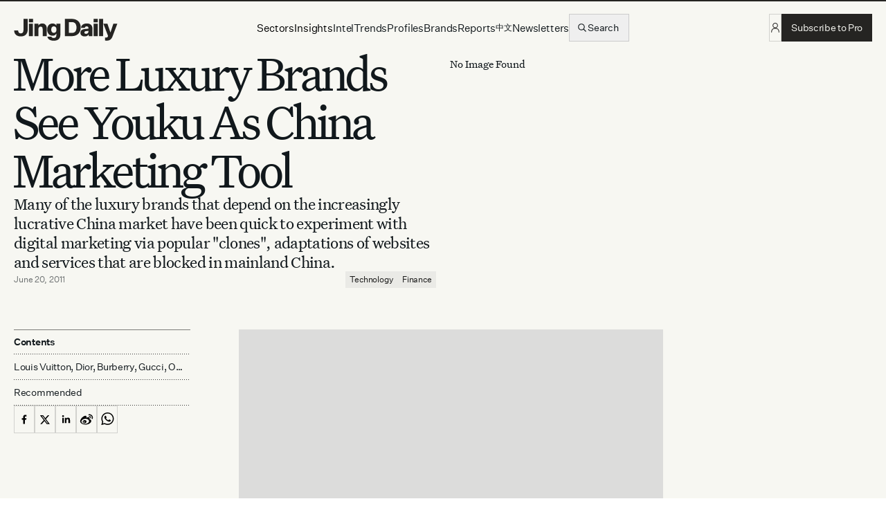

--- FILE ---
content_type: text/html; charset=utf-8
request_url: https://jingdaily.com/posts/more-luxury-brands-see-youku-as-china-marketing-tool
body_size: 100512
content:
<!DOCTYPE html><html lang="en" class="light __variable_6639f5 __variable_3b1c73 __variable_b29855"><head><meta charSet="utf-8"/><meta name="viewport" content="width=device-width, initial-scale=1"/><link rel="preload" href="/_next/static/media/331a5494c262e21c-s.p.woff" as="font" crossorigin="" type="font/woff"/><link rel="preload" href="/_next/static/media/37eae3bba3b58e94-s.p.woff2" as="font" crossorigin="" type="font/woff2"/><link rel="preload" href="/_next/static/media/454e7aaaaf06aea3-s.p.woff2" as="font" crossorigin="" type="font/woff2"/><link rel="preload" href="/_next/static/media/476508445ce3e1a1-s.p.woff2" as="font" crossorigin="" type="font/woff2"/><link rel="preload" href="/_next/static/media/58d93cea4d55cc43-s.p.woff2" as="font" crossorigin="" type="font/woff2"/><link rel="preload" href="/_next/static/media/62a775fc93fc6970-s.p.woff2" as="font" crossorigin="" type="font/woff2"/><link rel="preload" href="/_next/static/media/6c6f577fd836767a-s.p.woff2" as="font" crossorigin="" type="font/woff2"/><link rel="preload" href="/_next/static/media/6de49f1c9942c87b-s.p.woff2" as="font" crossorigin="" type="font/woff2"/><link rel="preload" href="/_next/static/media/8ca279f6b9d0ee04-s.p.woff2" as="font" crossorigin="" type="font/woff2"/><link rel="preload" href="/_next/static/media/aa0a7d78c3fc2b54-s.p.woff2" as="font" crossorigin="" type="font/woff2"/><link rel="preload" href="/_next/static/media/d85a22ac09ec9b12-s.p.woff2" as="font" crossorigin="" type="font/woff2"/><link rel="preload" href="/_next/static/media/def119da56b76b59-s.p.woff2" as="font" crossorigin="" type="font/woff2"/><link rel="preload" href="/_next/static/media/f062eeb09a7e21e5-s.p.woff2" as="font" crossorigin="" type="font/woff2"/><link rel="stylesheet" href="/_next/static/css/7ba4fc18c9a687f4.css" data-precedence="next"/><link rel="stylesheet" href="/_next/static/css/b1b0e984ffed05b4.css" data-precedence="next"/><link rel="preload" as="script" fetchPriority="low" href="/_next/static/chunks/webpack-e4590dd723d10d23.js"/><script src="/_next/static/chunks/bf6a786c-336eeb2823c0d7f9.js" async=""></script><script src="/_next/static/chunks/3914-6b234e55c386cfd5.js" async=""></script><script src="/_next/static/chunks/main-app-c95e4456e7accb45.js" async=""></script><script src="/_next/static/chunks/370b0802-6bd1184f189eb5d6.js" async=""></script><script src="/_next/static/chunks/3204862b-da787ed93925a81c.js" async=""></script><script src="/_next/static/chunks/9c4e2130-c285af8259d7e285.js" async=""></script><script src="/_next/static/chunks/a4634e51-0aac9990377304d6.js" async=""></script><script src="/_next/static/chunks/eec3d76d-6c6a9be41a58209d.js" async=""></script><script src="/_next/static/chunks/4382-79b748cc62468453.js" async=""></script><script src="/_next/static/chunks/881-d742ed92aed170f4.js" async=""></script><script src="/_next/static/chunks/231-f537d3f1e5d51f49.js" async=""></script><script src="/_next/static/chunks/7186-67daf998585f29be.js" async=""></script><script src="/_next/static/chunks/4945-3ab76778c49375da.js" async=""></script><script src="/_next/static/chunks/3376-f8ca9aee95279727.js" async=""></script><script src="/_next/static/chunks/8773-d724513b5138faa0.js" async=""></script><script src="/_next/static/chunks/1863-8835d73e63961a0f.js" async=""></script><script src="/_next/static/chunks/1617-d360f56adcd03f76.js" async=""></script><script src="/_next/static/chunks/1184-20e27373e72546e7.js" async=""></script><script src="/_next/static/chunks/2136-ab03a002cb071dfe.js" async=""></script><script src="/_next/static/chunks/8173-45f7f20ff30eb8f9.js" async=""></script><script src="/_next/static/chunks/4732-127afaca8bccaefa.js" async=""></script><script src="/_next/static/chunks/424-6f4bad94cdd9cc61.js" async=""></script><script src="/_next/static/chunks/2720-b35a09bf738dc4e1.js" async=""></script><script src="/_next/static/chunks/5894-2ab842b248fd85ac.js" async=""></script><script src="/_next/static/chunks/4678-b75dcbf78017a521.js" async=""></script><script src="/_next/static/chunks/6164-def7bc930daa5fb5.js" async=""></script><script src="/_next/static/chunks/6103-092d8cc1c8c78625.js" async=""></script><script src="/_next/static/chunks/5700-1cb13ab500995c63.js" async=""></script><script src="/_next/static/chunks/6260-671574b40b417fb9.js" async=""></script><script src="/_next/static/chunks/5489-b04926c6e8cf8bd4.js" async=""></script><script src="/_next/static/chunks/5809-6da57d9161790898.js" async=""></script><script src="/_next/static/chunks/8735-e306a5ebd408d09a.js" async=""></script><script src="/_next/static/chunks/6758-4ce5fab472f2482f.js" async=""></script><script src="/_next/static/chunks/9951-042ca6d422426c52.js" async=""></script><script src="/_next/static/chunks/595-d5576698029a0e03.js" async=""></script><script src="/_next/static/chunks/1330-52fa3ccfdaed26a1.js" async=""></script><script src="/_next/static/chunks/163-0377ceb46c1590f9.js" async=""></script><script src="/_next/static/chunks/538-9e33f14bb6f89889.js" async=""></script><script src="/_next/static/chunks/5337-3f906e4927f14358.js" async=""></script><script src="/_next/static/chunks/2268-522441156d0bb6d5.js" async=""></script><script src="/_next/static/chunks/7288-18a0c78501112fbd.js" async=""></script><script src="/_next/static/chunks/8445-1f5150bc20ffae6c.js" async=""></script><script src="/_next/static/chunks/806-c06335f72de60403.js" async=""></script><script src="/_next/static/chunks/7126-cc9b83aa595b882f.js" async=""></script><script src="/_next/static/chunks/1397-d0fa543b13afcc4d.js" async=""></script><script src="/_next/static/chunks/4787-c27618271472fd02.js" async=""></script><script src="/_next/static/chunks/8568-058888e5f5afaa31.js" async=""></script><script src="/_next/static/chunks/7707-1f6636fa52a85895.js" async=""></script><script src="/_next/static/chunks/app/(website)/(editorial)/posts/%5Bslug%5D/page-1236acf6d3e83bf9.js" async=""></script><script src="/_next/static/chunks/1131-5e34463ed44dfb7d.js" async=""></script><script src="/_next/static/chunks/2237-d35083f2bddd0a4e.js" async=""></script><script src="/_next/static/chunks/517-7c4bdd85f8269532.js" async=""></script><script src="/_next/static/chunks/1633-9c5bd892cbd34385.js" async=""></script><script src="/_next/static/chunks/9914-7857713b750aafa2.js" async=""></script><script src="/_next/static/chunks/app/(landing)/layout-274bf923d8e83b23.js" async=""></script><script src="/_next/static/chunks/9109-26e9436acfa055bb.js" async=""></script><script src="/_next/static/chunks/4181-0fd376a80353a074.js" async=""></script><script src="/_next/static/chunks/7365-772cf46042b4aef1.js" async=""></script><script src="/_next/static/chunks/app/(website)/layout-24763c2399d4d214.js" async=""></script><link rel="preload" href="https://www.googletagmanager.com/gtm.js?id=GTM-N68TW6NQ" as="script"/><link rel="preload" href="https://consent.cookiebot.com/uc.js" as="script"/><link rel="preload" href="https://www.googletagmanager.com/gtag/js?id=G-HS6W7K5TCY" as="script"/><link rel="preload" href="https://www.googletagmanager.com/gtag/js?id=AW-16722836556" as="script"/><title>More Luxury Brands See Youku As China Marketing Tool | Jing Daily</title><meta name="description" content="Many of the luxury brands that depend on the increasingly lucrative China market have been quick to experiment with digital marketing via popular &quot;clones&quot;, adaptations of websites and services that are blocked in mainland China."/><meta name="author" content="Jing Daily"/><meta name="keywords" content="Jing Daily,China,Luxury"/><meta name="referrer" content="origin-when-cross-origin"/><meta name="creator" content="Jing Daily"/><meta name="publisher" content="Jing Daily"/><meta name="robots" content="index, follow"/><link rel="canonical" href="https://jingdaily.com/posts/more-luxury-brands-see-youku-as-china-marketing-tool"/><meta property="og:title" content="More Luxury Brands See Youku As China Marketing Tool | Jing Daily"/><meta property="og:description" content="Many of the luxury brands that depend on the increasingly lucrative China market have been quick to experiment with digital marketing via popular &quot;clones&quot;, adaptations of websites and services that are blocked in mainland China."/><meta property="og:url" content="https://jingdaily.com/posts/more-luxury-brands-see-youku-as-china-marketing-tool"/><meta property="og:image" content="https://jingdaily.com/og.png"/><meta property="og:type" content="article"/><meta name="twitter:card" content="summary_large_image"/><meta name="twitter:title" content="More Luxury Brands See Youku As China Marketing Tool | Jing Daily"/><meta name="twitter:description" content="Many of the luxury brands that depend on the increasingly lucrative China market have been quick to experiment with digital marketing via popular &quot;clones&quot;, adaptations of websites and services that are blocked in mainland China."/><meta name="twitter:image" content="https://jingdaily.com/og.png"/><link rel="icon" href="/favicon.ico"/><meta name="next-size-adjust"/><script src="/_next/static/chunks/polyfills-42372ed130431b0a.js" noModule=""></script></head><body><html lang="en"><body><div data-overlay-container="true"><script>!function(){try{var d=document.documentElement,c=d.classList;c.remove('light','dark');var e=localStorage.getItem('theme');if('system'===e||(!e&&false)){var t='(prefers-color-scheme: dark)',m=window.matchMedia(t);if(m.media!==t||m.matches){d.style.colorScheme = 'dark';c.add('dark')}else{d.style.colorScheme = 'light';c.add('light')}}else if(e){c.add(e|| '')}else{c.add('light')}if(e==='light'||e==='dark'||!e)d.style.colorScheme=e||'light'}catch(e){}}()</script><style data-emotion="css-global hmr9w4">:root{--fr-borderWidths-md:1px;--fr-colors-black:hsl(0 0% 0%);--fr-colors-white:hsl(0 0% 100%);--fr-colors-blue-100:hsl(213 100% 5%);--fr-colors-blue-200:hsl(213 100% 10%);--fr-colors-blue-300:hsl(213 100% 20%);--fr-colors-blue-400:hsl(213 100% 35%);--fr-colors-blue-500:hsl(213 100% 50%);--fr-colors-blue-600:hsl(213 100% 65%);--fr-colors-blue-700:hsl(213 100% 80%);--fr-colors-blue-800:hsl(213 100% 95%);--fr-colors-blue-900:hsl(213 100% 98%);--fr-colors-gray-100:hsl(220 10% 5%);--fr-colors-gray-200:hsl(220 10% 10%);--fr-colors-gray-300:hsl(220 10% 20%);--fr-colors-gray-400:hsl(220 10% 35%);--fr-colors-gray-500:hsl(220 10% 50%);--fr-colors-gray-600:hsl(220 10% 65%);--fr-colors-gray-700:hsl(220 10% 80%);--fr-colors-gray-800:hsl(220 10% 95%);--fr-colors-gray-900:hsl(220 10% 98%);--fr-colors-green-100:hsl(141 90% 5%);--fr-colors-green-200:hsl(141 90% 10%);--fr-colors-green-300:hsl(141 90% 20%);--fr-colors-green-400:hsl(141 90% 35%);--fr-colors-green-500:hsl(141 90% 40%);--fr-colors-green-600:hsl(141 90% 65%);--fr-colors-green-700:hsl(141 90% 80%);--fr-colors-green-800:hsl(141 90% 95%);--fr-colors-green-900:hsl(141 90% 98%);--fr-colors-red-100:hsl(9 90% 5%);--fr-colors-red-200:hsl(9 90% 10%);--fr-colors-red-300:hsl(9 90% 20%);--fr-colors-red-400:hsl(9 90% 35%);--fr-colors-red-500:hsl(9 90% 60%);--fr-colors-red-600:hsl(9 90% 65%);--fr-colors-red-700:hsl(9 90% 80%);--fr-colors-red-800:hsl(9 90% 95%);--fr-colors-red-900:hsl(9 90% 98%);--fr-colors-yellow-100:hsl(50 90% 5%);--fr-colors-yellow-200:hsl(50 90% 10%);--fr-colors-yellow-300:hsl(50 90% 20%);--fr-colors-yellow-400:hsl(50 90% 35%);--fr-colors-yellow-500:hsl(50 90% 60%);--fr-colors-yellow-600:hsl(50 90% 65%);--fr-colors-yellow-700:hsl(50 90% 80%);--fr-colors-yellow-800:hsl(50 90% 95%);--fr-colors-yellow-900:hsl(50 90% 98%);--fr-colors-gray100:hsl(220 10% 5%);--fr-colors-gray200:hsl(220 10% 10%);--fr-colors-gray300:hsl(220 10% 20%);--fr-colors-gray400:hsl(220 10% 35%);--fr-colors-gray500:hsl(220 10% 50%);--fr-colors-gray600:hsl(220 10% 65%);--fr-colors-gray700:hsl(220 10% 80%);--fr-colors-gray800:hsl(220 10% 95%);--fr-colors-gray900:hsl(220 10% 98%);--fr-colors-blue400:hsl(213 100% 35%);--fr-colors-blue500:hsl(213 100% 50%);--fr-colors-blue800:hsl(213 100% 95%);--fr-colors-blue900:hsl(213 100% 98%);--fr-colors-green400:hsl(213 100% 35%);--fr-colors-green500:hsl(141 90% 40%);--fr-colors-green800:hsl(141 90% 95%);--fr-colors-red500:hsl(9 90% 60%);--fr-colors-transparent:#FFFFFF00;--fr-colors-inherit:inherit;--fr-colors-negative-100:var(--fr-colors-red-100);--fr-colors-negative-200:var(--fr-colors-red-200);--fr-colors-negative-300:var(--fr-colors-red-300);--fr-colors-negative-400:var(--fr-colors-red-400);--fr-colors-negative-500:var(--fr-colors-red-500);--fr-colors-negative-600:var(--fr-colors-red-600);--fr-colors-negative-700:var(--fr-colors-red-700);--fr-colors-negative-800:var(--fr-colors-red-800);--fr-colors-negative-900:var(--fr-colors-red-900);--fr-colors-negative-background:var(--fr-colors-negative-500);--fr-colors-negative-border:var(--fr-colors-negative-500);--fr-colors-negative-foreground:var(--fr-colors-white);--fr-colors-negative-surface:var(--fr-colors-negative-500);--fr-colors-negative-active-background:var(--fr-colors-negative-400);--fr-colors-negative-active-border:var(--fr-colors-negative-400);--fr-colors-negative-active-foreground:var(--fr-colors-white);--fr-colors-negative-active-surface:var(--fr-colors-negative-400);--fr-colors-negative-focus-background:var(--fr-colors-negative-500);--fr-colors-negative-focus-border:var(--fr-colors-negative-500);--fr-colors-negative-focus-foreground:var(--fr-colors-white);--fr-colors-negative-focus-surface:var(--fr-colors-negative-500);--fr-colors-negative-hover-background:var(--fr-colors-negative-400);--fr-colors-negative-hover-border:var(--fr-colors-negative-400);--fr-colors-negative-hover-foreground:var(--fr-colors-white);--fr-colors-negative-hover-surface:var(--fr-colors-negative-400);--fr-colors-neutral-100:var(--fr-colors-gray-100);--fr-colors-neutral-200:var(--fr-colors-gray-200);--fr-colors-neutral-300:var(--fr-colors-gray-300);--fr-colors-neutral-400:var(--fr-colors-gray-400);--fr-colors-neutral-500:var(--fr-colors-gray-500);--fr-colors-neutral-600:var(--fr-colors-gray-600);--fr-colors-neutral-700:var(--fr-colors-gray-700);--fr-colors-neutral-800:var(--fr-colors-gray-800);--fr-colors-neutral-900:var(--fr-colors-gray-900);--fr-colors-neutral-background:var(--fr-colors-white);--fr-colors-neutral-border:var(--fr-colors-neutral-800);--fr-colors-neutral-foreground:var(--fr-colors-black);--fr-colors-neutral-surface:var(--fr-colors-neutral-700);--fr-colors-neutral-active-background:var(--fr-colors-white);--fr-colors-neutral-active-border:var(--fr-colors-neutral-900);--fr-colors-neutral-active-foreground:var(--fr-colors-black);--fr-colors-neutral-active-surface:var(--fr-colors-neutral-700);--fr-colors-neutral-focus-background:var(--fr-colors-white);--fr-colors-neutral-focus-border:var(--fr-colors-neutral-900);--fr-colors-neutral-focus-foreground:var(--fr-colors-black);--fr-colors-neutral-focus-surface:var(--fr-colors-neutral-700);--fr-colors-neutral-hover-background:var(--fr-colors-white);--fr-colors-neutral-hover-border:var(--fr-colors-neutral-900);--fr-colors-neutral-hover-foreground:var(--fr-colors-black);--fr-colors-neutral-hover-surface:var(--fr-colors-neutral-700);--fr-colors-positive-100:var(--fr-colors-green-100);--fr-colors-positive-200:var(--fr-colors-green-200);--fr-colors-positive-300:var(--fr-colors-green-300);--fr-colors-positive-400:var(--fr-colors-green-400);--fr-colors-positive-500:var(--fr-colors-green-500);--fr-colors-positive-600:var(--fr-colors-green-600);--fr-colors-positive-700:var(--fr-colors-green-700);--fr-colors-positive-800:var(--fr-colors-green-800);--fr-colors-positive-900:var(--fr-colors-green-900);--fr-colors-positive-background:var(--fr-colors-positive-500);--fr-colors-positive-border:var(--fr-colors-positive-500);--fr-colors-positive-foreground:var(--fr-colors-white);--fr-colors-positive-surface:var(--fr-colors-positive-500);--fr-colors-positive-active-background:var(--fr-colors-positive-400);--fr-colors-positive-active-border:var(--fr-colors-positive-400);--fr-colors-positive-active-foreground:var(--fr-colors-white);--fr-colors-positive-active-surface:var(--fr-colors-positive-400);--fr-colors-positive-focus-background:var(--fr-colors-positive-500);--fr-colors-positive-focus-border:var(--fr-colors-positive-500);--fr-colors-positive-focus-foreground:var(--fr-colors-white);--fr-colors-positive-focus-surface:var(--fr-colors-positive-500);--fr-colors-positive-hover-background:var(--fr-colors-positive-400);--fr-colors-positive-hover-border:var(--fr-colors-positive-400);--fr-colors-positive-hover-foreground:var(--fr-colors-white);--fr-colors-positive-hover-surface:var(--fr-colors-positive-400);--fr-colors-primary-100:var(--fr-colors-blue-100);--fr-colors-primary-200:var(--fr-colors-blue-200);--fr-colors-primary-300:var(--fr-colors-blue-300);--fr-colors-primary-400:var(--fr-colors-blue-400);--fr-colors-primary-500:var(--fr-colors-blue-500);--fr-colors-primary-600:var(--fr-colors-blue-600);--fr-colors-primary-700:var(--fr-colors-blue-700);--fr-colors-primary-800:var(--fr-colors-blue-800);--fr-colors-primary-900:var(--fr-colors-blue-900);--fr-colors-primary-background:var(--fr-colors-primary-500);--fr-colors-primary-border:var(--fr-colors-primary-500);--fr-colors-primary-foreground:var(--fr-colors-white);--fr-colors-primary-surface:var(--fr-colors-primary-500);--fr-colors-primary-active-background:var(--fr-colors-primary-400);--fr-colors-primary-active-border:var(--fr-colors-primary-400);--fr-colors-primary-active-foreground:var(--fr-colors-white);--fr-colors-primary-active-surface:var(--fr-colors-primary-400);--fr-colors-primary-focus-background:var(--fr-colors-primary-500);--fr-colors-primary-focus-border:var(--fr-colors-primary-500);--fr-colors-primary-focus-foreground:var(--fr-colors-white);--fr-colors-primary-focus-surface:var(--fr-colors-primary-500);--fr-colors-primary-hover-background:var(--fr-colors-primary-400);--fr-colors-primary-hover-border:var(--fr-colors-primary-400);--fr-colors-primary-hover-foreground:var(--fr-colors-white);--fr-colors-primary-hover-surface:var(--fr-colors-primary-400);--fr-colors-secondary-100:var(--fr-colors-gray-100);--fr-colors-secondary-200:var(--fr-colors-gray-200);--fr-colors-secondary-300:var(--fr-colors-gray-300);--fr-colors-secondary-400:var(--fr-colors-gray-400);--fr-colors-secondary-500:var(--fr-colors-gray-500);--fr-colors-secondary-600:var(--fr-colors-gray-600);--fr-colors-secondary-700:var(--fr-colors-gray-700);--fr-colors-secondary-800:var(--fr-colors-gray-800);--fr-colors-secondary-900:var(--fr-colors-gray-900);--fr-colors-secondary-background:var(--fr-colors-white);--fr-colors-secondary-border:var(--fr-colors-secondary-800);--fr-colors-secondary-foreground:var(--fr-colors-black);--fr-colors-secondary-surface:var(--fr-colors-secondary-900);--fr-colors-secondary-active-background:var(--fr-colors-secondary-900);--fr-colors-secondary-active-border:var(--fr-colors-secondary-800);--fr-colors-secondary-active-foreground:var(--fr-colors-black);--fr-colors-secondary-active-surface:var(--fr-colors-secondary-800);--fr-colors-secondary-focus-background:var(--fr-colors-secondary-900);--fr-colors-secondary-focus-border:var(--fr-colors-secondary-800);--fr-colors-secondary-focus-foreground:var(--fr-colors-black);--fr-colors-secondary-focus-surface:var(--fr-colors-secondary-900);--fr-colors-secondary-hover-background:var(--fr-colors-secondary-900);--fr-colors-secondary-hover-border:var(--fr-colors-secondary-800);--fr-colors-secondary-hover-foreground:var(--fr-colors-black);--fr-colors-secondary-hover-surface:var(--fr-colors-secondary-800);--fr-fontFamilies-default:inherit;--fr-fontSizes-xs:12px;--fr-fontSizes-sm:14px;--fr-fontSizes-md:16px;--fr-fontSizes-lg:18px;--fr-fontSizes-xl:20px;--fr-fontSizes-2xl:24px;--fr-fontSizes-3xl:30px;--fr-fontSizes-4xl:36px;--fr-fontSizes-5xl:48px;--fr-fontWeights-thin:100;--fr-fontWeights-extralight:200;--fr-fontWeights-light:300;--fr-fontWeights-regular:400;--fr-fontWeights-medium:500;--fr-fontWeights-demibold:600;--fr-fontWeights-bold:700;--fr-fontWeights-extrabold:800;--fr-fontWeights-black:900;--fr-letterSpacings-md:0.02em;--fr-lineHeights-xs:18px;--fr-lineHeights-sm:22px;--fr-lineHeights-md:24px;--fr-lineHeights-lg:26px;--fr-lineHeights-xl:30px;--fr-lineHeights-2xl:38px;--fr-lineHeights-3xl:46px;--fr-lineHeights-4xl:60px;--fr-radii-md:8px;--fr-radii-lg:20px;--fr-radii-round:50%;--fr-shadows-md:0px 4px 20px rgba(0, 0, 0, 0.1);--fr-space-0:0px;--fr-space-1:4px;--fr-space-2:8px;--fr-space-3:12px;--fr-space-4:16px;--fr-space-5:20px;--fr-space-6:24px;--fr-space-7:28px;--fr-space-8:32px;--fr-space-9:36px;--fr-space-10:40px;--fr-space-11:44px;--fr-space-12:48px;--fr-space-13:52px;--fr-space-14:56px;--fr-space-15:60px;--fr-space-16:64px;--fr-space-17:68px;--fr-space-18:72px;--fr-space-19:76px;--fr-space-20:80px;--fr-space--20:-80px;--fr-space--19:-76px;--fr-space--18:-72px;--fr-space--17:-68px;--fr-space--16:-64px;--fr-space--15:-60px;--fr-space--14:-56px;--fr-space--13:-52px;--fr-space--12:-48px;--fr-space--11:-44px;--fr-space--10:-40px;--fr-space--9:-36px;--fr-space--8:-32px;--fr-space--7:-28px;--fr-space--6:-24px;--fr-space--5:-20px;--fr-space--4:-16px;--fr-space--3:-12px;--fr-space--2:-8px;--fr-space--1:-4px;--fr-space-auto:auto;--fr-space--0-5:-2px;--fr-space-0-5:2px;}</style><!--$--><style>
          #nprogress {
            pointer-events: none;
          }

          #nprogress .bar {
            background: #1D1EB2;

            position: fixed;
            z-index: 99999;
            top: 0;
            left: 0;

            width: 100%;
            height: 2px;
          }

          /* Fancy blur effect */
          #nprogress .peg {
            display: block;
            position: absolute;
            right: 0px;
            width: 100px;
            height: 100%;
            box-shadow: 0 0 10px #1D1EB2, 0 0 5px #1D1EB2;
            opacity: 1.0;

            -webkit-transform: rotate(3deg) translate(0px, -4px);
                -ms-transform: rotate(3deg) translate(0px, -4px);
                    transform: rotate(3deg) translate(0px, -4px);
          }

          /* Remove these to get rid of the spinner */
          #nprogress .spinner {
            display: block;
            position: fixed;
            z-index: 1031;
            top: 15px;
            right: 15px;
          }

          #nprogress .spinner-icon {
            width: 18px;
            height: 18px;
            box-sizing: border-box;

            border: solid 2px transparent;
            border-top-color: #1D1EB2;
            border-left-color: #1D1EB2;
            border-radius: 50%;

            -webkit-animation: nprogress-spinner 400ms linear infinite;
                    animation: nprogress-spinner 400ms linear infinite;
          }

          .nprogress-custom-parent {
            overflow: hidden;
            position: relative;
          }

          .nprogress-custom-parent #nprogress .spinner,
          .nprogress-custom-parent #nprogress .bar {
            position: absolute;
          }

          @-webkit-keyframes nprogress-spinner {
            0%   { -webkit-transform: rotate(0deg); }
            100% { -webkit-transform: rotate(360deg); }
          }
          @keyframes nprogress-spinner {
            0%   { transform: rotate(0deg); }
            100% { transform: rotate(360deg); }
          }
        </style><!--/$--><main class="px-lg"><a href="#skip" class="sr-only focus:not-sr-only">Skip to content</a><header id="MainHeader" class="relative top-0 left-0 z-50 w-full h-20 flex items-center justify-between"><div class="max-w-screen overflow-hidden fixed top-0 left-0 z-50 w-full"><div data-progress="true" class=" origin" style="z-index:60;width:calc(100% + 1rem)"><div class="h-[2px] w-full bg-pro" style="width:NaN%"></div></div></div><div class="flex justify-center w-full"><div class="w-full"><div class="w-full flex gap-md justify-between md:grid grid-cols-12 items-center "><div class="col-span-6 md:col-span-4 lg:col-span-3 flex items-center"><a title="Jing Daily" class="flex items-cnter -mb-sm GTM-MAIN-NAV" href="/"><svg height="32" viewBox="0 0 155 33" fill="none" xmlns="http://www.w3.org/2000/svg"><path d="M140.694 25.8199L133.674 7.56787H139.722L144.186 20.4559H144.258L148.542 7.56787H154.446L147.462 26.1079C145.626 30.9319 142.962 32.6959 138.606 32.6959C137.886 32.6959 136.914 32.6599 136.122 32.5159V28.1239C136.626 28.1959 136.842 28.1959 137.202 28.1959C139.11 28.1959 139.938 27.8719 140.694 25.8199Z" fill="#252422"></path><path d="M133.253 25.9999H127.241V0.295898H133.253V25.9999Z" fill="#252422"></path><path d="M119.044 5.4799V0.295898H125.272V5.4799H119.044ZM119.152 25.9999V7.5679H125.164V25.9999H119.152Z" fill="#252422"></path><path d="M111.888 25.9997C111.78 24.9917 111.708 24.1997 111.708 23.2997C110.772 25.3517 108.612 26.4317 105.804 26.4317C101.88 26.4317 99.3965 24.3077 99.3965 20.9957C99.3965 17.1437 102.492 15.7397 106.236 15.3437L111.42 14.8397V14.0837C111.42 12.3917 110.412 11.4197 108.648 11.4197C106.992 11.4197 106.056 12.3917 105.948 13.7597H100.188C100.584 9.61974 103.788 7.13574 108.864 7.13574C114.372 7.13574 117.288 9.69174 117.288 14.7677V25.9997H111.888ZM107.64 22.5797C109.62 22.5797 111.42 21.3557 111.42 19.0157V18.1157L108.108 18.5117C106.488 18.6917 105.336 19.1237 105.336 20.5997C105.336 21.8237 106.164 22.5797 107.64 22.5797Z" fill="#252422"></path><path d="M86.7003 0.295898C94.7283 0.295898 99.8403 5.4079 99.8403 13.1119C99.8403 20.8519 94.7283 25.9999 86.7003 25.9999H76.1523V0.295898H86.7003ZM86.7003 5.0839H82.2363V21.1759H86.7003C91.0923 21.1759 93.5043 18.4039 93.5043 13.1119C93.5043 7.8559 91.0923 5.0839 86.7003 5.0839Z" fill="#252422"></path><path d="M63.466 24.7037V22.1477C62.566 23.9477 60.55 25.3877 57.886 25.3877C52.846 25.3877 49.75 21.5717 49.75 16.2437C49.75 10.9517 52.846 7.13574 57.886 7.13574C60.55 7.13574 62.638 8.57574 63.538 10.3397V7.56774H69.478V23.8037C69.478 29.9597 65.482 32.8397 59.578 32.8397C54.142 32.8397 50.722 30.5357 50.074 26.7917H56.014C56.446 28.1957 57.706 28.7717 59.542 28.7717C61.882 28.7717 63.466 27.5837 63.466 24.7037ZM63.61 16.5677V15.8837C63.61 13.1117 62.026 11.3837 59.686 11.3837C57.202 11.3837 55.798 13.2197 55.798 16.2437C55.798 19.2317 57.202 21.1397 59.686 21.1397C62.026 21.1397 63.61 19.4117 63.61 16.5677Z" fill="#252422"></path><path d="M36.5543 7.56774V10.4117C37.4543 8.53974 39.4703 7.13574 42.2423 7.13574C46.4903 7.13574 49.0823 9.72774 49.0823 14.1917V25.9997H43.0343V15.6317C43.0343 13.0757 42.0263 11.7797 39.9743 11.7797C38.1023 11.7797 36.6263 13.0037 36.6263 16.1357V25.9997H30.6143V7.56774H36.5543Z" fill="#252422"></path><path d="M22.418 5.4799V0.295898H28.646V5.4799H22.418ZM22.526 25.9999V7.5679H28.538V25.9999H22.526Z" fill="#252422"></path><path d="M14.3999 16.8199V0.295898H20.6639V16.6039C20.6639 22.5799 16.7759 26.4319 10.3319 26.4319C4.42791 26.4319 0.539906 23.1199 0.503906 17.5399H6.40791C6.44391 20.4559 7.99191 21.9319 10.3319 21.9319C13.0679 21.9319 14.3999 20.1679 14.3999 16.8199Z" fill="#252422"></path></svg></a></div><div class="col-span-4 ml-auto md:ml-0 md:col-span-5 lg:col-span-6 block md:grid relative top-0"><div class="hidden lg:flex w-full justify-center items-center gap-lg"><div class="  justify-center"><nav class="hidden lg:block"><ul class="flex gap-4 items-center group"><li class="flex items-center whitespace-nowrap"><button type="button" class="z-10 aria-expanded:scale-[0.97] aria-expanded:opacity-70 subpixel-antialiased p-0 h-auto group/link !bg-transparent rounded-none relative !transform-none !scale-100 !overflow-visible" aria-label="Sectors" data-slot="trigger" aria-haspopup="true" aria-expanded="false" id="react-aria-:Rbahfab9scq:"><span class="py-sm flex items-center  gap-[2px] utilitySans text-black  relative underline-offset-2 active:opacity-50  !leading-none decoration-1 !antialiased">Sectors</span></button></li><li class="flex items-center whitespace-nowrap"><button type="button" class="z-10 aria-expanded:scale-[0.97] aria-expanded:opacity-70 subpixel-antialiased p-0 h-auto group/link !bg-transparent rounded-none relative !transform-none !scale-100 !overflow-visible" aria-label="Insights" data-slot="trigger" aria-haspopup="true" aria-expanded="false" id="react-aria-:Rjahfab9scq:"><span class="py-sm flex items-center  gap-[2px] utilitySans text-black  relative underline-offset-2 active:opacity-50  !leading-none decoration-1 !antialiased">Insights</span></button></li><li class="flex items-center whitespace-nowrap"><a class="py-sm flex items-center group gap-md utilitySans  relative underline-offset-2 active:opacity-50  !leading-none decoration-1 GTM-MAIN-NAV" href="/intels">Intel</a></li><li class="flex items-center whitespace-nowrap"><a class="py-sm flex items-center group gap-md utilitySans  relative underline-offset-2 active:opacity-50  !leading-none decoration-1 GTM-MAIN-NAV" href="/trends">Trends</a></li><li class="flex items-center whitespace-nowrap"><a class="py-sm flex items-center group gap-md utilitySans  relative underline-offset-2 active:opacity-50  !leading-none decoration-1 GTM-MAIN-NAV" href="/profiles">Profiles</a></li><li class="flex items-center whitespace-nowrap"><a class="py-sm flex items-center group gap-md utilitySans  relative underline-offset-2 active:opacity-50  !leading-none decoration-1 GTM-MAIN-NAV" href="/brands">Brands</a></li><li class="flex items-center whitespace-nowrap"><a class="py-sm flex items-center group gap-md utilitySans  relative underline-offset-2 active:opacity-50  !leading-none decoration-1 GTM-MAIN-NAV" href="/reports">Reports</a></li><li class="flex items-center whitespace-nowrap"><a class="py-sm flex items-center group gap-md utilitySans  relative underline-offset-2 active:opacity-50  !leading-none decoration-1 GTM-MAIN-NAV" href="/wechat"><span lang="zh">中文</span></a></li><li class="flex items-center whitespace-nowrap hidden xl:block"><a class="py-sm flex items-center group gap-md utilitySans  relative underline-offset-2 active:opacity-50  !leading-none decoration-1 hidden xl:block GTM-MAIN-NAV" href="/newsletters">Newsletters</a></li></ul></nav></div><div><div class="block xl:hidden "><button type="button" tabindex="0" data-react-aria-pressable="true" title="Search" class="z-0 group relative inline-flex items-center justify-center box-border appearance-none select-none whitespace-nowrap font-normal subpixel-antialiased overflow-hidden tap-highlight-transparent transform-gpu cursor-pointer outline-hidden data-[focus-visible=true]:z-10 data-[focus-visible=true]:outline-2 data-[focus-visible=true]:outline-focus data-[focus-visible=true]:outline-offset-2 text-small gap-2 !gap-0 !transition-none data-[pressed=true]:scale-100 min-w-10 w-10 border !bg-transparent !border-solid border-black/15 hover:border-black/30 hover:opacity-100 px-3.5 h-[2.5rem] !text-utility gap-sm rounded-none !overflow-hidden content-none !p-0 !w-auto !min-w-0 aspect-square"><svg stroke="currentColor" fill="none" stroke-width="0" viewBox="0 0 15 15" font-size="18" height="1em" width="1em" xmlns="http://www.w3.org/2000/svg"><path fill-rule="evenodd" clip-rule="evenodd" d="M10 6.5C10 8.433 8.433 10 6.5 10C4.567 10 3 8.433 3 6.5C3 4.567 4.567 3 6.5 3C8.433 3 10 4.567 10 6.5ZM9.30884 10.0159C8.53901 10.6318 7.56251 11 6.5 11C4.01472 11 2 8.98528 2 6.5C2 4.01472 4.01472 2 6.5 2C8.98528 2 11 4.01472 11 6.5C11 7.56251 10.6318 8.53901 10.0159 9.30884L12.8536 12.1464C13.0488 12.3417 13.0488 12.6583 12.8536 12.8536C12.6583 13.0488 12.3417 13.0488 12.1464 12.8536L9.30884 10.0159Z" fill="currentColor"></path></svg></button></div><button aria-label="Search" class="text-sm hidden xl:flex gap-sm items-center border border-black/15 hover:border-black/30  h-[2.5rem] pl-md pr-3.5 group"><svg stroke="currentColor" fill="none" stroke-width="0" viewBox="0 0 15 15" font-size="16" height="1em" width="1em" xmlns="http://www.w3.org/2000/svg"><path fill-rule="evenodd" clip-rule="evenodd" d="M10 6.5C10 8.433 8.433 10 6.5 10C4.567 10 3 8.433 3 6.5C3 4.567 4.567 3 6.5 3C8.433 3 10 4.567 10 6.5ZM9.30884 10.0159C8.53901 10.6318 7.56251 11 6.5 11C4.01472 11 2 8.98528 2 6.5C2 4.01472 4.01472 2 6.5 2C8.98528 2 11 4.01472 11 6.5C11 7.56251 10.6318 8.53901 10.0159 9.30884L12.8536 12.1464C13.0488 12.3417 13.0488 12.6583 12.8536 12.8536C12.6583 13.0488 12.3417 13.0488 12.1464 12.8536L9.30884 10.0159Z" fill="currentColor"></path></svg><span class="opacity-100  hidden xl:block">Search</span></button></div></div></div><div class="col-span-6 md:col-span-3 lg:col-span-3 grid justify-end"><div class="flex gap-md items-center"><aside class="flex gap-md items-center"><div class="flex items-center gap-md xsSans"><div class="flex gap-md "><a class="tap-highlight-transparent outline-none no-underline active:opacity-disabled transition-opacity z-0 group relative inline-flex items-center justify-center box-border appearance-none select-none whitespace-nowrap font-normal subpixel-antialiased overflow-hidden tap-highlight-transparent transform-gpu cursor-pointer outline-hidden data-[focus-visible=true]:z-10 data-[focus-visible=true]:outline-2 data-[focus-visible=true]:outline-focus data-[focus-visible=true]:outline-offset-2 text-small gap-2 !gap-0 !transition-none data-[pressed=true]:scale-100 min-w-10 w-10 border !bg-transparent !border-solid border-black/15 hover:border-black/30 hover:opacity-100 px-3.5 h-[2.5rem] !text-utility gap-sm rounded-none !overflow-hidden content-none !p-0 !w-auto !min-w-0 aspect-square sm:hidden text-pro" data-react-aria-pressable="true" href="/account" tabindex="0" role="button"><svg stroke="currentColor" fill="none" stroke-width="0" viewBox="0 0 15 15" height="16" width="16" xmlns="http://www.w3.org/2000/svg"><path fill-rule="evenodd" clip-rule="evenodd" d="M7.5 0.875C5.49797 0.875 3.875 2.49797 3.875 4.5C3.875 6.15288 4.98124 7.54738 6.49373 7.98351C5.2997 8.12901 4.27557 8.55134 3.50407 9.31167C2.52216 10.2794 2.02502 11.72 2.02502 13.5999C2.02502 13.8623 2.23769 14.0749 2.50002 14.0749C2.76236 14.0749 2.97502 13.8623 2.97502 13.5999C2.97502 11.8799 3.42786 10.7206 4.17091 9.9883C4.91536 9.25463 6.02674 8.87499 7.49995 8.87499C8.97317 8.87499 10.0846 9.25463 10.8291 9.98831C11.5721 10.7206 12.025 11.8799 12.025 13.5999C12.025 13.8623 12.2376 14.0749 12.5 14.0749C12.7623 14.075 12.975 13.8623 12.975 13.6C12.975 11.72 12.4778 10.2794 11.4959 9.31166C10.7244 8.55135 9.70025 8.12903 8.50625 7.98352C10.0187 7.5474 11.125 6.15289 11.125 4.5C11.125 2.49797 9.50203 0.875 7.5 0.875ZM4.825 4.5C4.825 3.02264 6.02264 1.825 7.5 1.825C8.97736 1.825 10.175 3.02264 10.175 4.5C10.175 5.97736 8.97736 7.175 7.5 7.175C6.02264 7.175 4.825 5.97736 4.825 4.5Z" fill="currentColor"></path></svg></a><a class="tap-highlight-transparent outline-none no-underline active:opacity-disabled transition-opacity z-0 group relative items-center justify-center box-border appearance-none select-none whitespace-nowrap font-normal subpixel-antialiased overflow-hidden tap-highlight-transparent transform-gpu cursor-pointer outline-hidden data-[focus-visible=true]:z-10 data-[focus-visible=true]:outline-2 data-[focus-visible=true]:outline-focus data-[focus-visible=true]:outline-offset-2 text-small gap-2 !gap-0 !transition-none data-[pressed=true]:scale-100 min-w-10 w-10 border !bg-transparent !border-solid border-black/15 hover:border-black/30 px-3.5 h-[2.5rem] !text-utility gap-sm rounded-none !overflow-hidden content-none !p-0 !w-auto !min-w-0 aspect-square hidden sm:flex text-pro hover:opacity-100 GTM-LOGIN" data-react-aria-pressable="true" href="/signin?redirect=/posts/more-luxury-brands-see-youku-as-china-marketing-tool" tabindex="0" role="button"><svg stroke="currentColor" fill="none" stroke-width="0" viewBox="0 0 15 15" aria-hidden="true" focusable="false" height="16" width="16" xmlns="http://www.w3.org/2000/svg"><path fill-rule="evenodd" clip-rule="evenodd" d="M7.5 0.875C5.49797 0.875 3.875 2.49797 3.875 4.5C3.875 6.15288 4.98124 7.54738 6.49373 7.98351C5.2997 8.12901 4.27557 8.55134 3.50407 9.31167C2.52216 10.2794 2.02502 11.72 2.02502 13.5999C2.02502 13.8623 2.23769 14.0749 2.50002 14.0749C2.76236 14.0749 2.97502 13.8623 2.97502 13.5999C2.97502 11.8799 3.42786 10.7206 4.17091 9.9883C4.91536 9.25463 6.02674 8.87499 7.49995 8.87499C8.97317 8.87499 10.0846 9.25463 10.8291 9.98831C11.5721 10.7206 12.025 11.8799 12.025 13.5999C12.025 13.8623 12.2376 14.0749 12.5 14.0749C12.7623 14.075 12.975 13.8623 12.975 13.6C12.975 11.72 12.4778 10.2794 11.4959 9.31166C10.7244 8.55135 9.70025 8.12903 8.50625 7.98352C10.0187 7.5474 11.125 6.15289 11.125 4.5C11.125 2.49797 9.50203 0.875 7.5 0.875ZM4.825 4.5C4.825 3.02264 6.02264 1.825 7.5 1.825C8.97736 1.825 10.175 3.02264 10.175 4.5C10.175 5.97736 8.97736 7.175 7.5 7.175C6.02264 7.175 4.825 5.97736 4.825 4.5Z" fill="currentColor"></path></svg></a><a class="tap-highlight-transparent outline-none no-underline hover:opacity-80 active:opacity-disabled transition-opacity z-0 group relative items-center justify-center box-border appearance-none select-none whitespace-nowrap font-normal subpixel-antialiased overflow-hidden tap-highlight-transparent transform-gpu cursor-pointer outline-hidden data-[focus-visible=true]:z-10 data-[focus-visible=true]:outline-2 data-[focus-visible=true]:outline-focus data-[focus-visible=true]:outline-offset-2 min-w-20 text-small gap-2 [&amp;&gt;svg]:max-w-[theme(spacing.8)] !transition-none data-[pressed=true]:scale-100 data-[hover=true]:opacity-hover text-background !opacity-100 !focus:opacity-100 !hover:bg-accent bg-pro hover:bg-accent !hover:opacity-100 px-3.5 h-[2.5rem] !text-utility gap-sm rounded-none !overflow-hidden content-none hidden lg:flex GTM-SUBSCRIBE-MAIN-NAV" data-react-aria-pressable="true" href="/subscription" tabindex="0" role="button"><span>Subscribe to Pro</span></a></div></div></aside><div class="lg:hidden"><div><div class="block xl:hidden "><button type="button" tabindex="0" data-react-aria-pressable="true" title="Search" class="z-0 group relative inline-flex items-center justify-center box-border appearance-none select-none whitespace-nowrap font-normal subpixel-antialiased overflow-hidden tap-highlight-transparent transform-gpu cursor-pointer outline-hidden data-[focus-visible=true]:z-10 data-[focus-visible=true]:outline-2 data-[focus-visible=true]:outline-focus data-[focus-visible=true]:outline-offset-2 text-small gap-2 !gap-0 !transition-none data-[pressed=true]:scale-100 min-w-10 w-10 border !bg-transparent !border-solid border-black/15 hover:border-black/30 hover:opacity-100 px-3.5 h-[2.5rem] !text-utility gap-sm rounded-none !overflow-hidden content-none !p-0 !w-auto !min-w-0 aspect-square"><svg stroke="currentColor" fill="none" stroke-width="0" viewBox="0 0 15 15" font-size="18" height="1em" width="1em" xmlns="http://www.w3.org/2000/svg"><path fill-rule="evenodd" clip-rule="evenodd" d="M10 6.5C10 8.433 8.433 10 6.5 10C4.567 10 3 8.433 3 6.5C3 4.567 4.567 3 6.5 3C8.433 3 10 4.567 10 6.5ZM9.30884 10.0159C8.53901 10.6318 7.56251 11 6.5 11C4.01472 11 2 8.98528 2 6.5C2 4.01472 4.01472 2 6.5 2C8.98528 2 11 4.01472 11 6.5C11 7.56251 10.6318 8.53901 10.0159 9.30884L12.8536 12.1464C13.0488 12.3417 13.0488 12.6583 12.8536 12.8536C12.6583 13.0488 12.3417 13.0488 12.1464 12.8536L9.30884 10.0159Z" fill="currentColor"></path></svg></button></div><button aria-label="Search" class="text-sm hidden xl:flex gap-sm items-center border border-black/15 hover:border-black/30  h-[2.5rem] pl-md pr-3.5 group"><svg stroke="currentColor" fill="none" stroke-width="0" viewBox="0 0 15 15" font-size="16" height="1em" width="1em" xmlns="http://www.w3.org/2000/svg"><path fill-rule="evenodd" clip-rule="evenodd" d="M10 6.5C10 8.433 8.433 10 6.5 10C4.567 10 3 8.433 3 6.5C3 4.567 4.567 3 6.5 3C8.433 3 10 4.567 10 6.5ZM9.30884 10.0159C8.53901 10.6318 7.56251 11 6.5 11C4.01472 11 2 8.98528 2 6.5C2 4.01472 4.01472 2 6.5 2C8.98528 2 11 4.01472 11 6.5C11 7.56251 10.6318 8.53901 10.0159 9.30884L12.8536 12.1464C13.0488 12.3417 13.0488 12.6583 12.8536 12.8536C12.6583 13.0488 12.3417 13.0488 12.1464 12.8536L9.30884 10.0159Z" fill="currentColor"></path></svg><span class="opacity-100  hidden xl:block">Search</span></button></div></div><button type="button" tabindex="0" data-react-aria-pressable="true" class="z-0 group relative inline-flex items-center justify-center box-border appearance-none select-none whitespace-nowrap font-normal subpixel-antialiased overflow-hidden tap-highlight-transparent transform-gpu cursor-pointer outline-hidden data-[focus-visible=true]:z-10 data-[focus-visible=true]:outline-2 data-[focus-visible=true]:outline-focus data-[focus-visible=true]:outline-offset-2 text-small gap-2 !gap-0 !transition-none data-[pressed=true]:scale-100 min-w-10 w-10 border !bg-transparent !border-solid border-black/15 hover:border-black/30 hover:opacity-100 px-3.5 h-[2.5rem] !text-utility gap-sm rounded-none !overflow-hidden content-none !p-0 !w-auto !min-w-0 aspect-square lg:hidden"><svg stroke="currentColor" fill="none" stroke-width="0" viewBox="0 0 15 15" height="16" width="16" xmlns="http://www.w3.org/2000/svg"><path fill-rule="evenodd" clip-rule="evenodd" d="M1.5 3C1.22386 3 1 3.22386 1 3.5C1 3.77614 1.22386 4 1.5 4H13.5C13.7761 4 14 3.77614 14 3.5C14 3.22386 13.7761 3 13.5 3H1.5ZM1 7.5C1 7.22386 1.22386 7 1.5 7H13.5C13.7761 7 14 7.22386 14 7.5C14 7.77614 13.7761 8 13.5 8H1.5C1.22386 8 1 7.77614 1 7.5ZM1 11.5C1 11.2239 1.22386 11 1.5 11H13.5C13.7761 11 14 11.2239 14 11.5C14 11.7761 13.7761 12 13.5 12H1.5C1.22386 12 1 11.7761 1 11.5Z" fill="currentColor"></path></svg></button><div class="pointer-events-none transform -translate-x-full bg-background fixed top-0 left-0 w-full h-full overflow-y-scroll hide-scrollbar pt-0 block lg:hidden z-50"><div class="mx-lg min-h-full flex flex-col justify-between relative top-[.5px]"><header class="border-bottom h-20 flex items-center "><div class="flex justify-center w-full"><div class="w-full max-w-8xl bg-background"><div class="  w-full flex gap-sm justify-between "><div class="flex items-center"><a class="flex items-center -mb-sm GTM-MAIN-NAV" href="/"><svg height="32" viewBox="0 0 155 33" fill="none" xmlns="http://www.w3.org/2000/svg"><path d="M140.694 25.8199L133.674 7.56787H139.722L144.186 20.4559H144.258L148.542 7.56787H154.446L147.462 26.1079C145.626 30.9319 142.962 32.6959 138.606 32.6959C137.886 32.6959 136.914 32.6599 136.122 32.5159V28.1239C136.626 28.1959 136.842 28.1959 137.202 28.1959C139.11 28.1959 139.938 27.8719 140.694 25.8199Z" fill="#252422"></path><path d="M133.253 25.9999H127.241V0.295898H133.253V25.9999Z" fill="#252422"></path><path d="M119.044 5.4799V0.295898H125.272V5.4799H119.044ZM119.152 25.9999V7.5679H125.164V25.9999H119.152Z" fill="#252422"></path><path d="M111.888 25.9997C111.78 24.9917 111.708 24.1997 111.708 23.2997C110.772 25.3517 108.612 26.4317 105.804 26.4317C101.88 26.4317 99.3965 24.3077 99.3965 20.9957C99.3965 17.1437 102.492 15.7397 106.236 15.3437L111.42 14.8397V14.0837C111.42 12.3917 110.412 11.4197 108.648 11.4197C106.992 11.4197 106.056 12.3917 105.948 13.7597H100.188C100.584 9.61974 103.788 7.13574 108.864 7.13574C114.372 7.13574 117.288 9.69174 117.288 14.7677V25.9997H111.888ZM107.64 22.5797C109.62 22.5797 111.42 21.3557 111.42 19.0157V18.1157L108.108 18.5117C106.488 18.6917 105.336 19.1237 105.336 20.5997C105.336 21.8237 106.164 22.5797 107.64 22.5797Z" fill="#252422"></path><path d="M86.7003 0.295898C94.7283 0.295898 99.8403 5.4079 99.8403 13.1119C99.8403 20.8519 94.7283 25.9999 86.7003 25.9999H76.1523V0.295898H86.7003ZM86.7003 5.0839H82.2363V21.1759H86.7003C91.0923 21.1759 93.5043 18.4039 93.5043 13.1119C93.5043 7.8559 91.0923 5.0839 86.7003 5.0839Z" fill="#252422"></path><path d="M63.466 24.7037V22.1477C62.566 23.9477 60.55 25.3877 57.886 25.3877C52.846 25.3877 49.75 21.5717 49.75 16.2437C49.75 10.9517 52.846 7.13574 57.886 7.13574C60.55 7.13574 62.638 8.57574 63.538 10.3397V7.56774H69.478V23.8037C69.478 29.9597 65.482 32.8397 59.578 32.8397C54.142 32.8397 50.722 30.5357 50.074 26.7917H56.014C56.446 28.1957 57.706 28.7717 59.542 28.7717C61.882 28.7717 63.466 27.5837 63.466 24.7037ZM63.61 16.5677V15.8837C63.61 13.1117 62.026 11.3837 59.686 11.3837C57.202 11.3837 55.798 13.2197 55.798 16.2437C55.798 19.2317 57.202 21.1397 59.686 21.1397C62.026 21.1397 63.61 19.4117 63.61 16.5677Z" fill="#252422"></path><path d="M36.5543 7.56774V10.4117C37.4543 8.53974 39.4703 7.13574 42.2423 7.13574C46.4903 7.13574 49.0823 9.72774 49.0823 14.1917V25.9997H43.0343V15.6317C43.0343 13.0757 42.0263 11.7797 39.9743 11.7797C38.1023 11.7797 36.6263 13.0037 36.6263 16.1357V25.9997H30.6143V7.56774H36.5543Z" fill="#252422"></path><path d="M22.418 5.4799V0.295898H28.646V5.4799H22.418ZM22.526 25.9999V7.5679H28.538V25.9999H22.526Z" fill="#252422"></path><path d="M14.3999 16.8199V0.295898H20.6639V16.6039C20.6639 22.5799 16.7759 26.4319 10.3319 26.4319C4.42791 26.4319 0.539906 23.1199 0.503906 17.5399H6.40791C6.44391 20.4559 7.99191 21.9319 10.3319 21.9319C13.0679 21.9319 14.3999 20.1679 14.3999 16.8199Z" fill="#252422"></path></svg></a></div><div class="flex gap-md items-center"><div><div class="block xl:hidden "><button type="button" tabindex="0" data-react-aria-pressable="true" title="Search" class="z-0 group relative inline-flex items-center justify-center box-border appearance-none select-none whitespace-nowrap font-normal subpixel-antialiased overflow-hidden tap-highlight-transparent transform-gpu cursor-pointer outline-hidden data-[focus-visible=true]:z-10 data-[focus-visible=true]:outline-2 data-[focus-visible=true]:outline-focus data-[focus-visible=true]:outline-offset-2 text-small gap-2 !gap-0 !transition-none data-[pressed=true]:scale-100 min-w-10 w-10 border !bg-transparent !border-solid border-black/15 hover:border-black/30 hover:opacity-100 px-3.5 h-[2.5rem] !text-utility gap-sm rounded-none !overflow-hidden content-none !p-0 !w-auto !min-w-0 aspect-square"><svg stroke="currentColor" fill="none" stroke-width="0" viewBox="0 0 15 15" font-size="18" height="1em" width="1em" xmlns="http://www.w3.org/2000/svg"><path fill-rule="evenodd" clip-rule="evenodd" d="M10 6.5C10 8.433 8.433 10 6.5 10C4.567 10 3 8.433 3 6.5C3 4.567 4.567 3 6.5 3C8.433 3 10 4.567 10 6.5ZM9.30884 10.0159C8.53901 10.6318 7.56251 11 6.5 11C4.01472 11 2 8.98528 2 6.5C2 4.01472 4.01472 2 6.5 2C8.98528 2 11 4.01472 11 6.5C11 7.56251 10.6318 8.53901 10.0159 9.30884L12.8536 12.1464C13.0488 12.3417 13.0488 12.6583 12.8536 12.8536C12.6583 13.0488 12.3417 13.0488 12.1464 12.8536L9.30884 10.0159Z" fill="currentColor"></path></svg></button></div><button aria-label="Search" class="text-sm hidden xl:flex gap-sm items-center border border-black/15 hover:border-black/30  h-[2.5rem] pl-md pr-3.5 group"><svg stroke="currentColor" fill="none" stroke-width="0" viewBox="0 0 15 15" font-size="16" height="1em" width="1em" xmlns="http://www.w3.org/2000/svg"><path fill-rule="evenodd" clip-rule="evenodd" d="M10 6.5C10 8.433 8.433 10 6.5 10C4.567 10 3 8.433 3 6.5C3 4.567 4.567 3 6.5 3C8.433 3 10 4.567 10 6.5ZM9.30884 10.0159C8.53901 10.6318 7.56251 11 6.5 11C4.01472 11 2 8.98528 2 6.5C2 4.01472 4.01472 2 6.5 2C8.98528 2 11 4.01472 11 6.5C11 7.56251 10.6318 8.53901 10.0159 9.30884L12.8536 12.1464C13.0488 12.3417 13.0488 12.6583 12.8536 12.8536C12.6583 13.0488 12.3417 13.0488 12.1464 12.8536L9.30884 10.0159Z" fill="currentColor"></path></svg><span class="opacity-100  hidden xl:block">Search</span></button></div><button type="button" tabindex="0" data-react-aria-pressable="true" class="z-0 group relative inline-flex items-center justify-center box-border appearance-none select-none whitespace-nowrap font-normal subpixel-antialiased overflow-hidden tap-highlight-transparent transform-gpu cursor-pointer outline-hidden data-[focus-visible=true]:z-10 data-[focus-visible=true]:outline-2 data-[focus-visible=true]:outline-focus data-[focus-visible=true]:outline-offset-2 text-small gap-2 !gap-0 !transition-none data-[pressed=true]:scale-100 min-w-10 w-10 border !bg-transparent !border-solid border-black/15 hover:border-black/30 hover:opacity-100 px-3.5 h-[2.5rem] !text-utility gap-sm rounded-none !overflow-hidden content-none !p-0 !w-auto !min-w-0 aspect-square"><svg stroke="currentColor" fill="none" stroke-width="0" viewBox="0 0 15 15" aria-hidden="true" focusable="false" height="15" width="15" xmlns="http://www.w3.org/2000/svg"><path fill-rule="evenodd" clip-rule="evenodd" d="M12.8536 2.85355C13.0488 2.65829 13.0488 2.34171 12.8536 2.14645C12.6583 1.95118 12.3417 1.95118 12.1464 2.14645L7.5 6.79289L2.85355 2.14645C2.65829 1.95118 2.34171 1.95118 2.14645 2.14645C1.95118 2.34171 1.95118 2.65829 2.14645 2.85355L6.79289 7.5L2.14645 12.1464C1.95118 12.3417 1.95118 12.6583 2.14645 12.8536C2.34171 13.0488 2.65829 13.0488 2.85355 12.8536L7.5 8.20711L12.1464 12.8536C12.3417 13.0488 12.6583 13.0488 12.8536 12.8536C13.0488 12.6583 13.0488 12.3417 12.8536 12.1464L8.20711 7.5L12.8536 2.85355Z" fill="currentColor"></path></svg></button></div></div></div></div></header><div class="pb-xl flex flex-col mb-auto"><a class="h4Sans order-2  border-bottom py-md" title="Profiles" href="/profiles">Profiles</a><a class="h4Sans order-2  border-bottom py-md" title="Brands" href="/brands">Brands</a><a class="h4Sans order-2  border-bottom py-md" title="Trends" href="/trends">Trends</a><a class="h4Sans order-2  border-bottom py-md" title="Reports" href="/reports">Reports</a><a class="h4Sans order-2  border-bottom py-md" title="Reports" href="/wechat">中文</a><a class="h4Sans order-2  border-bottom py-md" title="Reports" href="/following">Following</a><a class="h4Sans order-2  border-bottom py-md" title="Reports" href="/intels">Intel</a><div class="border-bottom" style="order:0"><div class="px-2 w-full" data-orientation="vertical"><div class="p-0 w-full" aria-label="sectors"><h2 class="px-0"><button class="flex py-4 w-full h-full gap-3 items-center tap-highlight-transparent outline-none data-[focus-visible=true]:z-10 data-[focus-visible=true]:outline-2 data-[focus-visible=true]:outline-focus data-[focus-visible=true]:outline-offset-2 py-md px-0" type="button" id=":R1j2nqhfab9scq:" aria-expanded="false"><div class="flex-1 flex flex-col text-start px-0"><span class="text-foreground text-large px-0"><span class="h4Sans">Sectors</span></span></div><span aria-hidden="true" class="rotate-0 data-[open=true]:-rotate-90 rtl:-rotate-180 rtl:data-[open=true]:-rotate-90 text-black"><svg aria-hidden="true" fill="none" focusable="false" height="1em" role="presentation" viewBox="0 0 24 24" width="1em"><path d="M15.5 19l-7-7 7-7" stroke="currentColor" stroke-linecap="round" stroke-linejoin="round" stroke-width="1.5"></path></svg></span></button></h2><div class="hidden data-[open=true]:block p-0" id=":R1j2nqhfab9scqH1:" role="region" aria-labelledby=":R1j2nqhfab9scq:"><ul class="grid gap-md border-top py-md"><li class="h4Sans"><a title="Beauty" class="h4Sans" href="/sectors/beauty">Beauty</a></li><li class="h4Sans"><a title="Fashion" class="h4Sans" href="/sectors/fashion">Fashion</a></li><li class="h4Sans"><a title="Hard Luxury" class="h4Sans" href="/sectors/hard-luxury">Hard Luxury</a></li><li class="h4Sans"><a title="Lifestyle" class="h4Sans" href="/sectors/lifestyle">Lifestyle</a></li><li class="h4Sans"><a title="Macro" class="h4Sans" href="/sectors/macro">Macro</a></li><li class="h4Sans"><a title="Meta" class="h4Sans" href="/sectors/meta">Meta</a></li><li class="h4Sans"><a title="Retail" class="h4Sans" href="/sectors/retail">Retail</a></li><li class="h4Sans"><a title="Technology" class="h4Sans" href="/sectors/tech">Technology</a></li><li class="h4Sans"><a title="Travel" class="h4Sans" href="/sectors/travel">Travel</a></li></ul></div></div></div></div><div class="border-bottom" style="order:1"><div class="px-2 w-full" data-orientation="vertical"><div class="p-0 w-full" aria-label="insights"><h2 class="px-0"><button class="flex py-4 w-full h-full gap-3 items-center tap-highlight-transparent outline-none data-[focus-visible=true]:z-10 data-[focus-visible=true]:outline-2 data-[focus-visible=true]:outline-focus data-[focus-visible=true]:outline-offset-2 py-md px-0" type="button" id=":R1l2nqhfab9scq:" aria-expanded="false"><div class="flex-1 flex flex-col text-start px-0"><span class="text-foreground text-large px-0"><span class="h4Sans">Insights</span></span></div><span aria-hidden="true" class="rotate-0 data-[open=true]:-rotate-90 rtl:-rotate-180 rtl:data-[open=true]:-rotate-90 text-black"><svg aria-hidden="true" fill="none" focusable="false" height="1em" role="presentation" viewBox="0 0 24 24" width="1em"><path d="M15.5 19l-7-7 7-7" stroke="currentColor" stroke-linecap="round" stroke-linejoin="round" stroke-width="1.5"></path></svg></span></button></h2><div class="hidden data-[open=true]:block p-0" id=":R1l2nqhfab9scqH1:" role="region" aria-labelledby=":R1l2nqhfab9scq:"><ul class="grid gap-md border-top py-md"><li class="h4Sans"><a title="Consumer" class="h4Sans" href="/insights/consumer">Consumer</a></li><li class="h4Sans"><a title="Finance" class="h4Sans" href="/insights/finance">Finance</a></li><li class="h4Sans"><a title="Guides" class="h4Sans" href="/insights/guides">Guides</a></li><li class="h4Sans"><a title="Launches" class="h4Sans" href="/insights/launches">Launches</a></li><li class="h4Sans"><a title="News" class="h4Sans" href="/insights/news">News</a></li><li class="h4Sans"><a title="People" class="h4Sans" href="/insights/people">People</a></li><li class="h4Sans"><a title="Strategy" class="h4Sans" href="/insights/strategy">Strategy</a></li></ul></div></div></div></div><div class="border-bottom" style="order:2"><div class="px-2 w-full" data-orientation="vertical"><div class="p-0 w-full" aria-label="company"><h2 class="px-0"><button class="flex py-4 w-full h-full gap-3 items-center tap-highlight-transparent outline-none data-[focus-visible=true]:z-10 data-[focus-visible=true]:outline-2 data-[focus-visible=true]:outline-focus data-[focus-visible=true]:outline-offset-2 py-md px-0" type="button" id=":R1n2nqhfab9scq:" aria-expanded="false"><div class="flex-1 flex flex-col text-start px-0"><span class="text-foreground text-large px-0"><span class="h4Sans">Company</span></span></div><span aria-hidden="true" class="rotate-0 data-[open=true]:-rotate-90 rtl:-rotate-180 rtl:data-[open=true]:-rotate-90 text-black"><svg aria-hidden="true" fill="none" focusable="false" height="1em" role="presentation" viewBox="0 0 24 24" width="1em"><path d="M15.5 19l-7-7 7-7" stroke="currentColor" stroke-linecap="round" stroke-linejoin="round" stroke-width="1.5"></path></svg></span></button></h2><div class="hidden data-[open=true]:block p-0" id=":R1n2nqhfab9scqH1:" role="region" aria-labelledby=":R1n2nqhfab9scq:"><ul class="grid gap-md border-top py-md"><li class="h4Sans"><a title="About" class="h4Sans" href="/pages/about">About</a></li><li class="h4Sans"><a title="Advertise" class="h4Sans" href="/pages/advertise">Advertise</a></li><li class="h4Sans"><a title="Contact" class="h4Sans" href="/pages/contact">Contact</a></li><li class="h4Sans"><a title="Media Kit" class="h4Sans" href="/pages/media-kit">Media Kit</a></li><li class="h4Sans"><a title="Security" class="h4Sans" href="/pages/security">Security</a></li><li class="h4Sans"><a title="Team" class="h4Sans" href="/pages/team">Team</a></li><li class="h4Sans"><a title="Write for us" class="h4Sans" href="/pages/write-for-us">Write for us</a></li></ul></div></div></div></div></div><div class="sticky bottom-0 mt-auto bg-background "><div class=" my-lg   flex gap-md"><a role="button" tabindex="0" data-react-aria-pressable="true" class="z-0 group relative inline-flex items-center justify-center box-border appearance-none select-none whitespace-nowrap font-normal subpixel-antialiased overflow-hidden tap-highlight-transparent transform-gpu cursor-pointer outline-hidden data-[focus-visible=true]:z-10 data-[focus-visible=true]:outline-2 data-[focus-visible=true]:outline-focus data-[focus-visible=true]:outline-offset-2 min-w-20 text-small gap-2 w-full [&amp;&gt;svg]:max-w-[theme(spacing.8)] !transition-none data-[pressed=true]:scale-100 border !bg-transparent !border-solid border-black/15 hover:border-black/30 hover:opacity-100 px-3.5 h-[2.5rem] !text-utility gap-sm rounded-none !overflow-hidden content-none" href="/signin?redirect=/posts/more-luxury-brands-see-youku-as-china-marketing-tool">Login</a><a role="button" tabindex="0" data-react-aria-pressable="true" title="Subscribe" class="z-0 group relative inline-flex items-center justify-center box-border appearance-none select-none whitespace-nowrap font-normal subpixel-antialiased overflow-hidden tap-highlight-transparent transform-gpu cursor-pointer outline-hidden data-[focus-visible=true]:z-10 data-[focus-visible=true]:outline-2 data-[focus-visible=true]:outline-focus data-[focus-visible=true]:outline-offset-2 min-w-20 text-small gap-2 w-full [&amp;&gt;svg]:max-w-[theme(spacing.8)] !transition-none data-[pressed=true]:scale-100 data-[hover=true]:opacity-hover text-background !opacity-100 !focus:opacity-100 !hover:bg-accent bg-pro hover:bg-accent !hover:opacity-100 px-3.5 h-[2.5rem] !text-utility gap-sm rounded-none !overflow-hidden content-none" href="/subscription">Subscribe to Pro</a></div></div></div></div></div></div></div></div></div></header><script type="application/ld+json">{"@context":"https://schema.org","@type":"NewsArticle","keywords":"Technology, undefined, , , , , , , , , , ","description":"Many of the luxury brands that depend on the increasingly lucrative China market have been quick to experiment with digital marketing via popular &quot;clones&quot;, adaptations of websites and services that are blocked in mainland China.","mainEntityOfPage":{"@type":"WebPage","@id":"https://jingdaily.com/posts/more-luxury-brands-see-youku-as-china-marketing-tool"},"headline":"More Luxury Brands See Youku As China Marketing Tool","image":[null],"articleSection":"Technology","dateCreated":"2011-06-20 10:19:36","datePublished":"2011-06-20 10:19:36","dateModified":"2024-06-11T18:14:09Z","author":{"@type":"Person","name":"Jing Daily"},"publisher":{"@type":"Organization","name":"Jing Daily","logo":{"@type":"ImageObject","url":"https://jingdaily.com/images/logo.jpg"}},"articleBody":"Louis Vuitton, Dior, Burberry, Gucci, Omega And Cartier Among Brands Marketing Through Video Platform\n\nBurberry&apos;s official Youku page\n\nEarlier this year, Jing Daily suggested that Beijing&apos;s luxury advertising ban, which cracked down on outdoor advertisements that &quot;promote hedonism, lavishness and the worship of foreign things”, would lead to a greater digital marketing push by high-end brands. As we pointed out, an increasing number of labels have either launched Chinese-language websites or full-featured online shopping functionality in recent months, hoping to tap China&apos;s fast-growing e-commerce market, and some of the brands that depend on the increasingly lucrative China market have been quick to experiment with digital marketing via popular &quot;clones&quot;, adaptations of websites and services that are blocked in mainland China.\n\nThis digital push has been perhaps most visible among brands like Louis Vuitton and Burberry, which were (relatively) early adopters of Sina Weibo, the Chinese equivalent of Twitter, and the popularity of their Weibo accounts has seen labels like Chanel, Gucci and DVF jump on the bandwagon in rapid succession within the last several months. Again leading the pack, LV and Burberry are among the first brands to link up this year with Jiepang, the Chinese equivalent of the location-based service FourSquare, offering branded &quot;virtual badges&quot; for users who &quot;checked in&quot; at boutiques and putting users in the running to win tickets to store launches and other events. Now, turning more to the visual side of marketing, we&apos;re seeing more luxury brands boost their presence on Youku, the Chinese adaptation of Youtube. According to a company release, Since this February, seven major brands have launched exclusive video channels on Youku, joining other labels like Dior, Gucci and Omega.\n\nInterestingly enough, Louis Vuitton was one of the first brands to experiment with Youku, launching video ads in 2009 and a full branded channel in 2010. Within the last year, possibly emboldened by the views LV&apos;s videos were getting, other brands like Guerlain, Cartier and Longines launched their own channels, and in the first half of this year, Burberry streamed a live webcast of its Milan Fashion Show on Youku, helping its official channel reach over one million views.\n\nAs the Youku release suggests, digital marketing in China is perhaps more important than in more mature markets because China&apos;s luxury consumers tend to be far younger than their Western or Japanese counterparts. The &quot;overlap&quot; in the luxury consumer base and the user demographics of video sites like Youku, which are similarly youthful, means they&apos;re a marketing tool that&apos;s difficult to ignore. As Youku SVP, Frank Ming Wei, added, increasing their presence on video sites like Youku is a good strategy for luxury brands to reach consumers in more far-flung interior regions. Said Wei, &quot;Our nationwide reach is helping these brands make inroads into second- and third-tier cities where they had previously not had strong footholds.&quot;\n\nJiepang&apos;s LV virtual badge\n\nThe growing digital presence of luxury brands in China is an interesting development, and in some ways we can view Louis Vuitton as something of a bellwether in this space. The curious question, however, is whether these efforts are actually paying off in terms of sales. While LV&apos;s tie-up with Jiepang was by most accounts a success, this success was partly due to the fact that many Jiepang users simply wanted to display the free virtual LV badge on their profiles. This, of course, is something of a marketing success but if it doesn&apos;t influence actual sales, it&apos;s essentially a fun little gimmick. That said, it&apos;s a very important space to watch, and if brands start to use Jiepang or other services to offer special promotions, we could theoretically see a significant sales bump.\n\nNow, as more brands launch exclusive channels on video sites like Youku and go beyond simply posting in-video advertisements, we still have several questions: How will brands best use this platform to actually entice viewers to buy? Youku users may be young, but are they the correct economic demographic? Are China&apos;s wealthy young luxury consumers actually influenced by this type of online marketing, or are their purchases driven by their peers?","isAccessibleForFree":true}</script><article class="grid grid-flow-row pb-xxl" itemScope="" itemType="http://schema.org/BlogPosting"><div class="pb-xl lg:pb-xxl"><div class="flex flex-col lg:grid lg:grid-rows-1 lg:grid-cols-2 gap-lg "><div data-post-card="true" class=" flex"><div class="flex flex-col lg:col-span-4 h-full justify-between flex-1"><div class="flex flex-col justify-between gap-lg lg:gap-lg h-full"><div class=" flex flex-col gap-md lg:gap-lg h-full"><h3 class="postTitle1 -ml-[.025em] md:-mt-md">More Luxury Brands See Youku As China Marketing Tool</h3><p class=" text-pretty text-lgSerif xl:text-2xlSerif 2xl:text-3xlSerif 3xl:text-4xlSerif 3xl:max-w-4xl">Many of the luxury brands that depend on the increasingly lucrative China market have been quick to experiment with digital marketing via popular &quot;clones&quot;, adaptations of websites and services that are blocked in mainland China.</p></div><div class="flex gap-lg w-full"><div data-post-meta="true" class="flex flex-wrap flex-1 w-full justify-between items-center gap-lg lg:gap-xs"><div data-post-author-date="true" class="flex gap-md items-center"><time itemProp="datePublished" class="xsSans text-inherit opacity-60 line-clamp-1" content="2011-06-20 10:19:36" dateTime="2011-06-20 10:19:36">June 20, 2011</time></div><div class="flex gap-px items-center min-w-0"><div class="flex items-center gap-[2px] min-w-0 overflow-hidden"><a class="flex items-center no-underline bg-black/5 hover:bg-black/10 px-1.5 !font-normal text-black/90 flex-shrink-0 h-[24px] xsSans" title="Technology" href="/sectors/tech">Technology</a><a class="flex items-center no-underline bg-black/5 hover:bg-black/10 px-1.5 !font-normal text-black/90 flex-shrink-0 h-[24px] xsSans" title="Finance" href="/insights/finance">Finance</a></div></div></div></div></div></div></div><div class=" relative w-full">No Image Found</div></div><div class="hidden lg:grid grid-cols-2 gap-lg"><div></div><div></div></div></div><div class="relative w-full grid grid-flow-row lg:grid-cols-12  gap-xxl relative"><div class="flex flex-col gap-lg  self-start max-w-[690px] mx-auto w-full lg:sticky top-xl lg:col-span-3 overflow-hidden "><section class="md:mr-md  pb-md md:pb-0"><div class="border-bottom"><header class="w-full flex justify-between border-t-1 border-t-solid border-black/50 relative flex flex-col gap-md"><div class=""><span id="" class="  flex items-center gap-[2px] !smallSans py-md !leading-none flex gap-sm font-medium">Contents</span></div></header></div><ol class="smallSans flex-col flex border-bottom"><li class="border-bottom relative group "><span class="border-l border-black absolute left-0 top-[2px] h-[calc(100%-4px)] hidden group-hover:block"></span><a title="Louis Vuitton, Dior, Burberry, Gucci, Omega And Cartier Among Brands Marketing Through Video Platform" class="min-h-tabList flex items-center " href="#2df184ec12a6"><span class="block truncate group-hover:ml-md">Louis Vuitton, Dior, Burberry, Gucci, Omega And Cartier Among Brands Marketing Through Video Platform</span></a></li><li class=" relative group"><span class="border-l border-black absolute left-0 top-[2px] h-[calc(100%-4px)] hidden group-hover:block"></span><a title="Recommended" class="min-h-tabList flex items-center" href="#Recommended"><span class="block truncate group-hover:ml-md">Recommended</span></a></li><li class="group border-top relative md:hidden "><span class="absolute left-0 top-0 h-full -ml-md hidden group-hover:block"></span><a title="Dig Deeper" class="flex gap-xxs items-center min-h-tabList" href="#DigDeeper">Dig Deeper</a></li></ol></section><div class="flex gap-xs"><a role="button" target="_blank" tabindex="0" data-react-aria-pressable="true" title="Share on Facebook" class="z-0 group relative inline-flex items-center justify-center box-border appearance-none select-none whitespace-nowrap font-normal subpixel-antialiased overflow-hidden tap-highlight-transparent transform-gpu cursor-pointer outline-hidden data-[focus-visible=true]:z-10 data-[focus-visible=true]:outline-2 data-[focus-visible=true]:outline-focus data-[focus-visible=true]:outline-offset-2 text-small gap-2 !gap-0 !transition-none data-[pressed=true]:scale-100 min-w-10 w-10 border !bg-transparent !border-solid border-black/15 hover:border-black/30 hover:opacity-100 px-3.5 h-[2.5rem] !text-utility gap-sm rounded-none !overflow-hidden content-none !p-0 !w-auto !min-w-0 aspect-square" href="https://www.facebook.com/sharer/sharer.php?u=https%3A%2F%2Fjingdaily.com%2Fposts%2Fmore-luxury-brands-see-youku-as-china-marketing-tool"><svg viewBox="0 0 64 64" width="28" height="28"><rect width="64" height="64" rx="0" ry="0" fill="#3b5998" style="fill:transparent;stroke:transparent"></rect><path d="M34.1,47V33.3h4.6l0.7-5.3h-5.3v-3.4c0-1.5,0.4-2.6,2.6-2.6l2.8,0v-4.8c-0.5-0.1-2.2-0.2-4.1-0.2 c-4.1,0-6.9,2.5-6.9,7V28H24v5.3h4.6V47H34.1z" fill="#000"></path></svg></a><a role="button" target="_blank" tabindex="0" data-react-aria-pressable="true" title="Share on Twitter" class="z-0 group relative inline-flex items-center justify-center box-border appearance-none select-none whitespace-nowrap font-normal subpixel-antialiased overflow-hidden tap-highlight-transparent transform-gpu cursor-pointer outline-hidden data-[focus-visible=true]:z-10 data-[focus-visible=true]:outline-2 data-[focus-visible=true]:outline-focus data-[focus-visible=true]:outline-offset-2 text-small gap-2 !gap-0 !transition-none data-[pressed=true]:scale-100 min-w-10 w-10 border !bg-transparent !border-solid border-black/15 hover:border-black/30 hover:opacity-100 px-3.5 h-[2.5rem] !text-utility gap-sm rounded-none !overflow-hidden content-none !p-0 !w-auto !min-w-0 aspect-square" href="https://twitter.com/intent/tweet?url=https%3A%2F%2Fjingdaily.com%2Fposts%2Fmore-luxury-brands-see-youku-as-china-marketing-tool&amp;text=More%20Luxury%20Brands%20See%20Youku%20As%20China%20Marketing%20Tool"><svg viewBox="0 0 64 64" width="28" height="28"><rect width="64" height="64" rx="0" ry="0" fill="#000000" style="fill:transparent;stroke:transparent"></rect><path d="M 41.116 18.375 h 4.962 l -10.8405 12.39 l 12.753 16.86 H 38.005 l -7.821 -10.2255 L 21.235 47.625 H 16.27 l 11.595 -13.2525 L 15.631 18.375 H 25.87 l 7.0695 9.3465 z m -1.7415 26.28 h 2.7495 L 24.376 21.189 H 21.4255 z" fill="#000"></path></svg></a><a role="button" target="_blank" tabindex="0" data-react-aria-pressable="true" title="Share on LinkedIn" class="z-0 group relative inline-flex items-center justify-center box-border appearance-none select-none whitespace-nowrap font-normal subpixel-antialiased overflow-hidden tap-highlight-transparent transform-gpu cursor-pointer outline-hidden data-[focus-visible=true]:z-10 data-[focus-visible=true]:outline-2 data-[focus-visible=true]:outline-focus data-[focus-visible=true]:outline-offset-2 text-small gap-2 !gap-0 !transition-none data-[pressed=true]:scale-100 min-w-10 w-10 border !bg-transparent !border-solid border-black/15 hover:border-black/30 hover:opacity-100 px-3.5 h-[2.5rem] !text-utility gap-sm rounded-none !overflow-hidden content-none !p-0 !w-auto !min-w-0 aspect-square" href="https://www.linkedin.com/shareArticle?url=https%3A%2F%2Fjingdaily.com%2Fposts%2Fmore-luxury-brands-see-youku-as-china-marketing-tool&amp;title=More%20Luxury%20Brands%20See%20Youku%20As%20China%20Marketing%20Tool&amp;summary=Many%20of%20the%20luxury%20brands%20that%20depend%20on%20the%20increasingly%20lucrative%20China%20market%20have%20been%20quick%20to%20experiment%20with%20digital%20marketing%20via%20popular%20%22clones%22%2C%20adaptations%20of%20websites%20and%20services%20that%20are%20blocked%20in%20mainland%20China."><svg viewBox="0 0 64 64" width="28" height="28"><rect width="64" height="64" rx="0" ry="0" fill="#007fb1" style="fill:transparent;stroke:transparent"></rect><path d="M20.4,44h5.4V26.6h-5.4V44z M23.1,18c-1.7,0-3.1,1.4-3.1,3.1c0,1.7,1.4,3.1,3.1,3.1 c1.7,0,3.1-1.4,3.1-3.1C26.2,19.4,24.8,18,23.1,18z M39.5,26.2c-2.6,0-4.4,1.4-5.1,2.8h-0.1v-2.4h-5.2V44h5.4v-8.6 c0-2.3,0.4-4.5,3.2-4.5c2.8,0,2.8,2.6,2.8,4.6V44H46v-9.5C46,29.8,45,26.2,39.5,26.2z" fill="#000"></path></svg></a><a role="button" target="_blank" tabindex="0" data-react-aria-pressable="true" title="Share on Weibo" class="z-0 group relative inline-flex items-center justify-center box-border appearance-none select-none whitespace-nowrap font-normal subpixel-antialiased overflow-hidden tap-highlight-transparent transform-gpu cursor-pointer outline-hidden data-[focus-visible=true]:z-10 data-[focus-visible=true]:outline-2 data-[focus-visible=true]:outline-focus data-[focus-visible=true]:outline-offset-2 text-small gap-2 !gap-0 !transition-none data-[pressed=true]:scale-100 min-w-10 w-10 border !bg-transparent !border-solid border-black/15 hover:border-black/30 hover:opacity-100 px-3.5 h-[2.5rem] !text-utility gap-sm rounded-none !overflow-hidden content-none !p-0 !w-auto !min-w-0 aspect-square" href="https://service.weibo.com/share/share.php?url=https%3A%2F%2Fjingdaily.com%2Fposts%2Fmore-luxury-brands-see-youku-as-china-marketing-tool&amp;title=More%20Luxury%20Brands%20See%20Youku%20As%20China%20Marketing%20Tool"><svg viewBox="0 0 64 64" width="28" height="28"><rect width="64" height="64" rx="0" ry="0" fill="#CD201F" style="fill:transparent;stroke:transparent"></rect><path d="M40.9756152,15.0217119 C40.5000732,15.0546301 39.9999314,15.1204666 39.5325878,15.2192213 C38.6634928,15.4085016 38.0977589,16.2643757 38.2863368,17.1284787 C38.4667163,18.0008129 39.3194143,18.5686519 40.1885094,18.3793715 C42.8613908,17.8115326 45.7720411,18.6427174 47.7316073,20.8153207 C49.6911735,22.996153 50.2077122,25.975254 49.3714112,28.5840234 C49.1008441,29.4316684 49.5763861,30.3533789 50.4208857,30.6249537 C51.2653852,30.8965286 52.1754769,30.4192153 52.4542425,29.5715703 C53.6349013,25.9011885 52.9133876,21.7699494 50.1585171,18.7085538 C48.0923641,16.4042776 45.2063093,15.1533848 42.3530505,15.0217119 C41.8775084,14.9970227 41.4511594,14.9887937 40.9756152,15.0217119 Z M27.9227762,19.8277737 C24.9957268,20.140498 20.863421,22.4365431 17.2312548,26.0822378 C13.2711279,30.0571148 11,34.2871065 11,37.9328012 C11,44.9032373 19.8713401,49.125 28.5786978,49.125 C39.9917329,49.125 47.600423,42.4261409 47.600423,37.1427636 C47.600423,33.9496952 44.9603397,32.1638816 42.549827,31.4149913 C41.9594976,31.2339421 41.5167516,31.1434164 41.8283133,30.3616079 C42.5006339,28.66632 42.6236176,27.1932286 41.8939054,26.1480742 C40.5328692,24.1894405 36.7203236,24.2881952 32.448635,26.0822378 C32.448635,26.0822378 31.1203949,26.6912261 31.4647526,25.6213825 C32.1206742,23.4981576 32.0304845,21.712342 31.0056075,20.6836478 C30.2840938,19.9512176 29.2510184,19.6878718 27.9227762,19.8277737 Z M42.0906819,20.6836478 C41.6233383,20.6589586 41.1723917,20.716566 40.7132466,20.8153207 C39.9671353,20.9716828 39.4997917,21.7781784 39.6637721,22.5270687 C39.8277525,23.275959 40.5574647,23.7450433 41.303576,23.5804521 C42.1972686,23.3911718 43.2057485,23.6380596 43.8616701,24.3704897 C44.5175916,25.1029198 44.6733735,26.0657797 44.3864073,26.9381118 C44.1486363,27.6705419 44.5093932,28.4770397 45.2391054,28.7156963 C45.9688176,28.9461239 46.780521,28.5922524 47.0100936,27.8598223 C47.584026,26.0740087 47.2396661,24.0248493 45.8950269,22.5270687 C44.886547,21.4078489 43.4845162,20.7494842 42.0906819,20.6836478 Z M29.496988,29.9665891 C35.3100922,30.1723275 39.9917329,33.0691319 40.3852858,37.0769272 C40.8362324,41.6607904 35.5970585,45.9319315 28.6442899,46.6232144 C21.6915214,47.3144973 15.6488446,44.154347 15.197898,39.5787128 C14.7469514,34.9948495 20.059916,30.7237084 27.004486,30.0324256 C27.8735831,29.950131 28.6688875,29.9336709 29.496988,29.9665891 Z M25.5614586,34.3776322 C23.183744,34.5916017 20.9372116,35.9577073 19.9205332,37.9328012 C18.5348994,40.6238672 19.9041362,43.6029661 23.0689567,44.582284 C26.340366,45.5945202 30.1857056,44.0638213 31.5303448,41.1587879 C32.8503864,38.3195909 31.1613894,35.3734082 27.9227762,34.5751416 C27.1438688,34.3776322 26.356763,34.3035667 25.5614586,34.3776322 Z M24.052839,38.7228388 C24.3316067,38.7310678 24.5857748,38.8215935 24.8399449,38.9203482 C25.8648218,39.3400561 26.1845841,40.4428158 25.5614586,41.4221338 C24.9219361,42.3932227 23.5690963,42.8623069 22.5442194,42.4096807 C21.5357395,41.9652856 21.2487754,40.8542948 21.8882979,39.9078951 C22.3638421,39.2001542 23.2247386,38.7146097 24.052839,38.7228388 Z" fill="#000"></path></svg></a><a role="button" target="_blank" tabindex="0" data-react-aria-pressable="true" title="Share on WhatsApp" class="z-0 group relative inline-flex items-center justify-center box-border appearance-none select-none whitespace-nowrap font-normal subpixel-antialiased overflow-hidden tap-highlight-transparent transform-gpu cursor-pointer outline-hidden data-[focus-visible=true]:z-10 data-[focus-visible=true]:outline-2 data-[focus-visible=true]:outline-focus data-[focus-visible=true]:outline-offset-2 text-small gap-2 !gap-0 !transition-none data-[pressed=true]:scale-100 min-w-10 w-10 border !bg-transparent !border-solid border-black/15 hover:border-black/30 hover:opacity-100 px-3.5 h-[2.5rem] !text-utility gap-sm rounded-none !overflow-hidden content-none !p-0 !w-auto !min-w-0 aspect-square" href="https://api.whatsapp.com/send?text=More%20Luxury%20Brands%20See%20Youku%20As%20China%20Marketing%20Tool%20https%3A%2F%2Fjingdaily.com%2Fposts%2Fmore-luxury-brands-see-youku-as-china-marketing-tool"><svg viewBox="0 0 64 64" width="28" height="28"><rect width="64" height="64" rx="0" ry="0" fill="#25D366" style="fill:transparent;stroke:transparent"></rect><path d="m42.32286,33.93287c-0.5178,-0.2589 -3.04726,-1.49644 -3.52105,-1.66732c-0.4712,-0.17346 -0.81554,-0.2589 -1.15987,0.2589c-0.34175,0.51004 -1.33075,1.66474 -1.63108,2.00648c-0.30032,0.33658 -0.60064,0.36247 -1.11327,0.12945c-0.5178,-0.2589 -2.17994,-0.80259 -4.14759,-2.56312c-1.53269,-1.37217 -2.56312,-3.05503 -2.86603,-3.57283c-0.30033,-0.5178 -0.03366,-0.80259 0.22524,-1.06149c0.23301,-0.23301 0.5178,-0.59547 0.7767,-0.90616c0.25372,-0.31068 0.33657,-0.5178 0.51262,-0.85437c0.17088,-0.36246 0.08544,-0.64725 -0.04402,-0.90615c-0.12945,-0.2589 -1.15987,-2.79613 -1.58964,-3.80584c-0.41424,-1.00971 -0.84142,-0.88027 -1.15987,-0.88027c-0.29773,-0.02588 -0.64208,-0.02588 -0.98382,-0.02588c-0.34693,0 -0.90616,0.12945 -1.37736,0.62136c-0.4712,0.5178 -1.80194,1.76053 -1.80194,4.27186c0,2.51134 1.84596,4.945 2.10227,5.30747c0.2589,0.33657 3.63497,5.51458 8.80262,7.74113c1.23237,0.5178 2.1903,0.82848 2.94111,1.08738c1.23237,0.38836 2.35599,0.33657 3.24402,0.20712c0.99159,-0.15534 3.04985,-1.24272 3.47963,-2.45956c0.44013,-1.21683 0.44013,-2.22654 0.31068,-2.45955c-0.12945,-0.23301 -0.46601,-0.36247 -0.98382,-0.59548m-9.40068,12.84407l-0.02589,0c-3.05503,0 -6.08417,-0.82849 -8.72495,-2.38189l-0.62136,-0.37023l-6.47252,1.68286l1.73463,-6.29129l-0.41424,-0.64725c-1.70875,-2.71846 -2.6149,-5.85116 -2.6149,-9.07706c0,-9.39809 7.68934,-17.06155 17.15993,-17.06155c4.58253,0 8.88029,1.78642 12.11655,5.02268c3.23625,3.21036 5.02267,7.50812 5.02267,12.06476c-0.0078,9.3981 -7.69712,17.06155 -17.14699,17.06155m14.58906,-31.58846c-3.93529,-3.80584 -9.1133,-5.95471 -14.62789,-5.95471c-11.36055,0 -20.60848,9.2065 -20.61625,20.52564c0,3.61684 0.94757,7.14565 2.75211,10.26282l-2.92557,10.63564l10.93337,-2.85309c3.0136,1.63108 6.4052,2.4958 9.85634,2.49839l0.01037,0c11.36574,0 20.61884,-9.2091 20.62403,-20.53082c0,-5.48093 -2.14111,-10.64081 -6.03239,-14.51915" fill="#000"></path></svg></a></div></div><div class="lg:col-span-6"><div class="grid grid-flow-row"><div class="flex flex-col gap-xxl relative"><div class="flex flex-col gap-md mix-blend-multiply lg:w-articleMd max-w-[690px] w-full mx-auto lg:col-span-6"><div class="group relative overflow-hidden bg-content3 dark:bg-content2 pointer-events-none before:opacity-100 before:absolute before:inset-0 before:-translate-x-full before:animate-shimmer before:border-t before:border-content4/30 before:bg-gradient-to-r before:from-transparent before:via-content4 dark:before:via-default-700/10 before:to-transparent after:opacity-100 after:absolute after:inset-0 after:-z-10 after:bg-content3 dark:after:bg-content2 data-[loaded=true]:pointer-events-auto data-[loaded=true]:overflow-visible data-[loaded=true]:!bg-transparent data-[loaded=true]:before:opacity-0 data-[loaded=true]:before:-z-10 data-[loaded=true]:before:animate-none data-[loaded=true]:after:opacity-0 transition-background !duration-300 w-full h-lg"><div class="opacity-0 group-data-[loaded=true]:opacity-100 transition-opacity motion-reduce:transition-none !duration-300"></div></div><div class="group relative overflow-hidden bg-content3 dark:bg-content2 pointer-events-none before:opacity-100 before:absolute before:inset-0 before:-translate-x-full before:animate-shimmer before:border-t before:border-content4/30 before:bg-gradient-to-r before:from-transparent before:via-content4 dark:before:via-default-700/10 before:to-transparent after:opacity-100 after:absolute after:inset-0 after:-z-10 after:bg-content3 dark:after:bg-content2 data-[loaded=true]:pointer-events-auto data-[loaded=true]:overflow-visible data-[loaded=true]:!bg-transparent data-[loaded=true]:before:opacity-0 data-[loaded=true]:before:-z-10 data-[loaded=true]:before:animate-none data-[loaded=true]:after:opacity-0 transition-background !duration-300 w-full h-lg"><div class="opacity-0 group-data-[loaded=true]:opacity-100 transition-opacity motion-reduce:transition-none !duration-300"></div></div><div class="group relative overflow-hidden bg-content3 dark:bg-content2 pointer-events-none before:opacity-100 before:absolute before:inset-0 before:-translate-x-full before:animate-shimmer before:border-t before:border-content4/30 before:bg-gradient-to-r before:from-transparent before:via-content4 dark:before:via-default-700/10 before:to-transparent after:opacity-100 after:absolute after:inset-0 after:-z-10 after:bg-content3 dark:after:bg-content2 data-[loaded=true]:pointer-events-auto data-[loaded=true]:overflow-visible data-[loaded=true]:!bg-transparent data-[loaded=true]:before:opacity-0 data-[loaded=true]:before:-z-10 data-[loaded=true]:before:animate-none data-[loaded=true]:after:opacity-0 transition-background !duration-300 w-full h-lg"><div class="opacity-0 group-data-[loaded=true]:opacity-100 transition-opacity motion-reduce:transition-none !duration-300"></div></div><div class="group relative overflow-hidden bg-content3 dark:bg-content2 pointer-events-none before:opacity-100 before:absolute before:inset-0 before:-translate-x-full before:animate-shimmer before:border-t before:border-content4/30 before:bg-gradient-to-r before:from-transparent before:via-content4 dark:before:via-default-700/10 before:to-transparent after:opacity-100 after:absolute after:inset-0 after:-z-10 after:bg-content3 dark:after:bg-content2 data-[loaded=true]:pointer-events-auto data-[loaded=true]:overflow-visible data-[loaded=true]:!bg-transparent data-[loaded=true]:before:opacity-0 data-[loaded=true]:before:-z-10 data-[loaded=true]:before:animate-none data-[loaded=true]:after:opacity-0 transition-background !duration-300 w-full h-lg"><div class="opacity-0 group-data-[loaded=true]:opacity-100 transition-opacity motion-reduce:transition-none !duration-300"></div></div><div class="group relative overflow-hidden bg-content3 dark:bg-content2 pointer-events-none before:opacity-100 before:absolute before:inset-0 before:-translate-x-full before:animate-shimmer before:border-t before:border-content4/30 before:bg-gradient-to-r before:from-transparent before:via-content4 dark:before:via-default-700/10 before:to-transparent after:opacity-100 after:absolute after:inset-0 after:-z-10 after:bg-content3 dark:after:bg-content2 data-[loaded=true]:pointer-events-auto data-[loaded=true]:overflow-visible data-[loaded=true]:!bg-transparent data-[loaded=true]:before:opacity-0 data-[loaded=true]:before:-z-10 data-[loaded=true]:before:animate-none data-[loaded=true]:after:opacity-0 transition-background !duration-300 w-full h-lg"><div class="opacity-0 group-data-[loaded=true]:opacity-100 transition-opacity motion-reduce:transition-none !duration-300"></div></div><div class="group relative overflow-hidden bg-content3 dark:bg-content2 pointer-events-none before:opacity-100 before:absolute before:inset-0 before:-translate-x-full before:animate-shimmer before:border-t before:border-content4/30 before:bg-gradient-to-r before:from-transparent before:via-content4 dark:before:via-default-700/10 before:to-transparent after:opacity-100 after:absolute after:inset-0 after:-z-10 after:bg-content3 dark:after:bg-content2 data-[loaded=true]:pointer-events-auto data-[loaded=true]:overflow-visible data-[loaded=true]:!bg-transparent data-[loaded=true]:before:opacity-0 data-[loaded=true]:before:-z-10 data-[loaded=true]:before:animate-none data-[loaded=true]:after:opacity-0 transition-background !duration-300 w-full h-lg"><div class="opacity-0 group-data-[loaded=true]:opacity-100 transition-opacity motion-reduce:transition-none !duration-300"></div></div><div class="group relative overflow-hidden bg-content3 dark:bg-content2 pointer-events-none before:opacity-100 before:absolute before:inset-0 before:-translate-x-full before:animate-shimmer before:border-t before:border-content4/30 before:bg-gradient-to-r before:from-transparent before:via-content4 dark:before:via-default-700/10 before:to-transparent after:opacity-100 after:absolute after:inset-0 after:-z-10 after:bg-content3 dark:after:bg-content2 data-[loaded=true]:pointer-events-auto data-[loaded=true]:overflow-visible data-[loaded=true]:!bg-transparent data-[loaded=true]:before:opacity-0 data-[loaded=true]:before:-z-10 data-[loaded=true]:before:animate-none data-[loaded=true]:after:opacity-0 transition-background !duration-300 w-full h-lg"><div class="opacity-0 group-data-[loaded=true]:opacity-100 transition-opacity motion-reduce:transition-none !duration-300"></div></div><div class="group relative overflow-hidden bg-content3 dark:bg-content2 pointer-events-none before:opacity-100 before:absolute before:inset-0 before:-translate-x-full before:animate-shimmer before:border-t before:border-content4/30 before:bg-gradient-to-r before:from-transparent before:via-content4 dark:before:via-default-700/10 before:to-transparent after:opacity-100 after:absolute after:inset-0 after:-z-10 after:bg-content3 dark:after:bg-content2 data-[loaded=true]:pointer-events-auto data-[loaded=true]:overflow-visible data-[loaded=true]:!bg-transparent data-[loaded=true]:before:opacity-0 data-[loaded=true]:before:-z-10 data-[loaded=true]:before:animate-none data-[loaded=true]:after:opacity-0 transition-background !duration-300 w-full h-lg"><div class="opacity-0 group-data-[loaded=true]:opacity-100 transition-opacity motion-reduce:transition-none !duration-300"></div></div><div class="group relative overflow-hidden bg-content3 dark:bg-content2 pointer-events-none before:opacity-100 before:absolute before:inset-0 before:-translate-x-full before:animate-shimmer before:border-t before:border-content4/30 before:bg-gradient-to-r before:from-transparent before:via-content4 dark:before:via-default-700/10 before:to-transparent after:opacity-100 after:absolute after:inset-0 after:-z-10 after:bg-content3 dark:after:bg-content2 data-[loaded=true]:pointer-events-auto data-[loaded=true]:overflow-visible data-[loaded=true]:!bg-transparent data-[loaded=true]:before:opacity-0 data-[loaded=true]:before:-z-10 data-[loaded=true]:before:animate-none data-[loaded=true]:after:opacity-0 transition-background !duration-300 w-full h-lg"><div class="opacity-0 group-data-[loaded=true]:opacity-100 transition-opacity motion-reduce:transition-none !duration-300"></div></div><div class="group relative overflow-hidden bg-content3 dark:bg-content2 pointer-events-none before:opacity-100 before:absolute before:inset-0 before:-translate-x-full before:animate-shimmer before:border-t before:border-content4/30 before:bg-gradient-to-r before:from-transparent before:via-content4 dark:before:via-default-700/10 before:to-transparent after:opacity-100 after:absolute after:inset-0 after:-z-10 after:bg-content3 dark:after:bg-content2 data-[loaded=true]:pointer-events-auto data-[loaded=true]:overflow-visible data-[loaded=true]:!bg-transparent data-[loaded=true]:before:opacity-0 data-[loaded=true]:before:-z-10 data-[loaded=true]:before:animate-none data-[loaded=true]:after:opacity-0 transition-background !duration-300 w-full h-lg"><div class="opacity-0 group-data-[loaded=true]:opacity-100 transition-opacity motion-reduce:transition-none !duration-300"></div></div><div class="group relative overflow-hidden bg-content3 dark:bg-content2 pointer-events-none before:opacity-100 before:absolute before:inset-0 before:-translate-x-full before:animate-shimmer before:border-t before:border-content4/30 before:bg-gradient-to-r before:from-transparent before:via-content4 dark:before:via-default-700/10 before:to-transparent after:opacity-100 after:absolute after:inset-0 after:-z-10 after:bg-content3 dark:after:bg-content2 data-[loaded=true]:pointer-events-auto data-[loaded=true]:overflow-visible data-[loaded=true]:!bg-transparent data-[loaded=true]:before:opacity-0 data-[loaded=true]:before:-z-10 data-[loaded=true]:before:animate-none data-[loaded=true]:after:opacity-0 transition-background !duration-300 w-full h-lg"><div class="opacity-0 group-data-[loaded=true]:opacity-100 transition-opacity motion-reduce:transition-none !duration-300"></div></div><div class="group relative overflow-hidden bg-content3 dark:bg-content2 pointer-events-none before:opacity-100 before:absolute before:inset-0 before:-translate-x-full before:animate-shimmer before:border-t before:border-content4/30 before:bg-gradient-to-r before:from-transparent before:via-content4 dark:before:via-default-700/10 before:to-transparent after:opacity-100 after:absolute after:inset-0 after:-z-10 after:bg-content3 dark:after:bg-content2 data-[loaded=true]:pointer-events-auto data-[loaded=true]:overflow-visible data-[loaded=true]:!bg-transparent data-[loaded=true]:before:opacity-0 data-[loaded=true]:before:-z-10 data-[loaded=true]:before:animate-none data-[loaded=true]:after:opacity-0 transition-background !duration-300 w-full h-lg"><div class="opacity-0 group-data-[loaded=true]:opacity-100 transition-opacity motion-reduce:transition-none !duration-300"></div></div><div class="group relative overflow-hidden bg-content3 dark:bg-content2 pointer-events-none before:opacity-100 before:absolute before:inset-0 before:-translate-x-full before:animate-shimmer before:border-t before:border-content4/30 before:bg-gradient-to-r before:from-transparent before:via-content4 dark:before:via-default-700/10 before:to-transparent after:opacity-100 after:absolute after:inset-0 after:-z-10 after:bg-content3 dark:after:bg-content2 data-[loaded=true]:pointer-events-auto data-[loaded=true]:overflow-visible data-[loaded=true]:!bg-transparent data-[loaded=true]:before:opacity-0 data-[loaded=true]:before:-z-10 data-[loaded=true]:before:animate-none data-[loaded=true]:after:opacity-0 transition-background !duration-300 w-full h-lg"><div class="opacity-0 group-data-[loaded=true]:opacity-100 transition-opacity motion-reduce:transition-none !duration-300"></div></div><div class="group relative overflow-hidden bg-content3 dark:bg-content2 pointer-events-none before:opacity-100 before:absolute before:inset-0 before:-translate-x-full before:animate-shimmer before:border-t before:border-content4/30 before:bg-gradient-to-r before:from-transparent before:via-content4 dark:before:via-default-700/10 before:to-transparent after:opacity-100 after:absolute after:inset-0 after:-z-10 after:bg-content3 dark:after:bg-content2 data-[loaded=true]:pointer-events-auto data-[loaded=true]:overflow-visible data-[loaded=true]:!bg-transparent data-[loaded=true]:before:opacity-0 data-[loaded=true]:before:-z-10 data-[loaded=true]:before:animate-none data-[loaded=true]:after:opacity-0 transition-background !duration-300 w-full h-lg"><div class="opacity-0 group-data-[loaded=true]:opacity-100 transition-opacity motion-reduce:transition-none !duration-300"></div></div><div class="group relative overflow-hidden bg-content3 dark:bg-content2 pointer-events-none before:opacity-100 before:absolute before:inset-0 before:-translate-x-full before:animate-shimmer before:border-t before:border-content4/30 before:bg-gradient-to-r before:from-transparent before:via-content4 dark:before:via-default-700/10 before:to-transparent after:opacity-100 after:absolute after:inset-0 after:-z-10 after:bg-content3 dark:after:bg-content2 data-[loaded=true]:pointer-events-auto data-[loaded=true]:overflow-visible data-[loaded=true]:!bg-transparent data-[loaded=true]:before:opacity-0 data-[loaded=true]:before:-z-10 data-[loaded=true]:before:animate-none data-[loaded=true]:after:opacity-0 transition-background !duration-300 w-full h-lg"><div class="opacity-0 group-data-[loaded=true]:opacity-100 transition-opacity motion-reduce:transition-none !duration-300"></div></div><div class="group relative overflow-hidden bg-content3 dark:bg-content2 pointer-events-none before:opacity-100 before:absolute before:inset-0 before:-translate-x-full before:animate-shimmer before:border-t before:border-content4/30 before:bg-gradient-to-r before:from-transparent before:via-content4 dark:before:via-default-700/10 before:to-transparent after:opacity-100 after:absolute after:inset-0 after:-z-10 after:bg-content3 dark:after:bg-content2 data-[loaded=true]:pointer-events-auto data-[loaded=true]:overflow-visible data-[loaded=true]:!bg-transparent data-[loaded=true]:before:opacity-0 data-[loaded=true]:before:-z-10 data-[loaded=true]:before:animate-none data-[loaded=true]:after:opacity-0 transition-background !duration-300 w-full h-lg"><div class="opacity-0 group-data-[loaded=true]:opacity-100 transition-opacity motion-reduce:transition-none !duration-300"></div></div><div class="group relative overflow-hidden bg-content3 dark:bg-content2 pointer-events-none before:opacity-100 before:absolute before:inset-0 before:-translate-x-full before:animate-shimmer before:border-t before:border-content4/30 before:bg-gradient-to-r before:from-transparent before:via-content4 dark:before:via-default-700/10 before:to-transparent after:opacity-100 after:absolute after:inset-0 after:-z-10 after:bg-content3 dark:after:bg-content2 data-[loaded=true]:pointer-events-auto data-[loaded=true]:overflow-visible data-[loaded=true]:!bg-transparent data-[loaded=true]:before:opacity-0 data-[loaded=true]:before:-z-10 data-[loaded=true]:before:animate-none data-[loaded=true]:after:opacity-0 transition-background !duration-300 w-full h-lg"><div class="opacity-0 group-data-[loaded=true]:opacity-100 transition-opacity motion-reduce:transition-none !duration-300"></div></div></div><div id="Recommended" class="flex flex-col gap-xxl lg:col-span-6 lg:w-articleMd max-w-[690px] w-full mx-auto"></div></div></div></div><div class="max-w-[690px] w-full mx-auto lg:col-span-3 w-full !lg:max-w-full"><div class="lg:pl-md  lg:sticky top-xl"><div><div class="overflow-y-auto data-[top-scroll=true]:[mask-image:linear-gradient(0deg,#000_calc(100%_-_var(--scroll-shadow-size)),transparent)] data-[bottom-scroll=true]:[mask-image:linear-gradient(180deg,#000_calc(100%_-_var(--scroll-shadow-size)),transparent)] data-[top-bottom-scroll=true]:[mask-image:linear-gradient(#000,#000,transparent_0,#000_var(--scroll-shadow-size),#000_calc(100%_-_var(--scroll-shadow-size)),transparent)] h-auto lg:max-h-[calc(100lvh-2rem)]" data-orientation="vertical" style="--scroll-shadow-size:40px"></div></div></div></div></div></article><div class="lg:max-w-articleMd max-w-asideMd lg:max-w-asideMd max-w-[690px]"></div><div class="border-t border-black/50 w-full py-xl md:py-xxl mt-xxl"><div class="flex flex-col items-center justify-center gap-lg mx-auto pt-lg pb-lg"><h4 class="text-center pageHeader flex items-center mx-auto gap-xxs"><span data-br=":Rbfab9scq:" data-brr="1" style="display:inline-block;vertical-align:top;text-decoration:inherit;text-wrap:balance">Upgrade to Pro</span><script>self.__wrap_n=self.__wrap_n||(self.CSS&&CSS.supports("text-wrap","balance")?1:2);self.__wrap_b=(e,t,n)=>{let r=null==(n=n||document.querySelector(`[data-br="${e}"]`))?void 0:n.parentElement;if(!r)return;let o=e=>n.style.maxWidth=e+"px";n.style.maxWidth="";let c=r.clientWidth,i=r.clientHeight,a=c/2-.25,s=c+.5,l;if(c){for(o(a),a=Math.max(n.scrollWidth,a);a+1<s;)o(l=Math.round((a+s)/2)),r.clientHeight===i?s=l:a=l;o(s*t+c*(1-t))}n.__wrap_o||"undefined"!=typeof ResizeObserver&&(n.__wrap_o=new ResizeObserver(()=>{self.__wrap_b(0,+n.dataset.brr,n)})).observe(r)};self.__wrap_n!=1&&self.__wrap_b(":Rbfab9scq:",1)</script></h4><p class="h3 max-w-3xl text-center">Luxury’s personalized toolkit for business in China.<!-- --> <br class="hidden md:block"/>Join now to sharpen your focus.</p><div class="text-center flex flex-col gap-lg"><a role="button" tabindex="0" data-react-aria-pressable="true" class="z-0 group relative inline-flex items-center justify-center box-border appearance-none select-none whitespace-nowrap font-normal subpixel-antialiased overflow-hidden tap-highlight-transparent transform-gpu cursor-pointer outline-hidden data-[focus-visible=true]:z-10 data-[focus-visible=true]:outline-2 data-[focus-visible=true]:outline-focus data-[focus-visible=true]:outline-offset-2 h-12 gap-3 [&amp;&gt;svg]:max-w-[theme(spacing.8)] !transition-none data-[pressed=true]:scale-100 data-[hover=true]:opacity-hover text-background !opacity-100 !focus:opacity-100 !hover:bg-accent bg-pro !text-background hover:bg-accent !hover:opacity-100 px-4 py-lg min-h-[3.75rem] text-base !font-normal gap-md rounded-none mx-auto min-w-[280px] GTM-STARTTRIAL-HP-FOOTER" href="/subscription">Subscribe now</a><p class="smallSans">Have an account?<!-- --> <a title="Login" class="underline-dotted" href="/signin">Login</a></p></div></div></div><footer><div class="hidden md:grid gap-lg grid-cols-12 smallSans"><div class="col-span-6 md:col-span-4 lg:col-span-2 relative"><header class="w-full flex justify-between border-t-1 border-t-solid border-black/50 relative flex flex-col gap-md"><div class=""><span id="" class="  flex items-center gap-[2px] !smallSans py-md !leading-none flex gap-sm font-medium">Company</span></div></header><ul class="flex flex-col  mt-0.5 utilitySans border-top"><li class="border-bottom py-2"><a class="block truncate" title="Home" href="/">Home</a></li><li class="border-bottom py-2"><a class="block truncate" title="About" href="/pages/about">About</a></li><li class="border-bottom py-2"><a class="block truncate" title="Advertise" href="/pages/advertise">Advertise</a></li><li class="border-bottom py-2"><a class="block truncate" title="Contact" href="/pages/contact">Contact</a></li><li class="border-bottom py-2"><a class="block truncate" title="Media Kit" href="/pages/media-kit">Media Kit</a></li><li class="border-bottom py-2"><a class="block truncate" title="Security" href="/pages/security">Security</a></li><li class="border-bottom py-2"><a class="block truncate" title="Team" href="/pages/team">Team</a></li><li class="border-bottom py-2"><a class="block truncate" title="Write for us" href="/pages/write-for-us">Write for us</a></li><li class="border-bottom py-2"><a class="block truncate" title="Jing Daily Culture" href="https://jingculturecrypto.com/">Jing Daily Culture</a></li><li class="border-bottom py-2"><a class="block truncate" title="China Film Insider" href="http://chinafilminsider.com/">China Film Insider</a></li><li class="border-bottom py-2"><a class="block truncate" title="中文" href="/wechat">中文</a></li></ul></div><div class="col-span-6 md:col-span-4 lg:col-span-2 relative"><header class="w-full flex justify-between border-t-1 border-t-solid border-black/50 relative flex flex-col gap-md"><div class=""><span id="" class="  flex items-center gap-[2px] !smallSans py-md !leading-none flex gap-sm font-medium">Sectors</span></div></header><ul class="flex flex-col  mt-0.5 utilitySans border-top"><li class="border-bottom py-2"><a class="block" title="Beauty" href="/sectors/beauty">Beauty</a></li><li class="border-bottom py-2"><a class="block" title="Fashion" href="/sectors/fashion">Fashion</a></li><li class="border-bottom py-2"><a class="block" title="Hard Luxury" href="/sectors/hard-luxury">Hard Luxury</a></li><li class="border-bottom py-2"><a class="block" title="Lifestyle" href="/sectors/lifestyle">Lifestyle</a></li><li class="border-bottom py-2"><a class="block" title="Macro" href="/sectors/macro">Macro</a></li><li class="border-bottom py-2"><a class="block" title="Meta" href="/sectors/meta">Meta</a></li><li class="border-bottom py-2"><a class="block" title="Retail" href="/sectors/retail">Retail</a></li><li class="border-bottom py-2"><a class="block" title="Technology" href="/sectors/tech">Technology</a></li><li class="border-bottom py-2"><a class="block" title="Travel" href="/sectors/travel">Travel</a></li></ul><div class="mt-[2.125rem]"><header class="w-full flex justify-between border-t-1 border-t-solid border-black/50 relative flex flex-col gap-md"><div class=""><span id="" class="  flex items-center gap-[2px] !smallSans py-md !leading-none flex gap-sm font-medium">Insights</span></div></header><ul class="flex flex-col  mt-0.5 utilitySans border-top"><li class="border-bottom py-2"><a class="block" title="Consumer" href="/insights/consumer">Consumer</a></li><li class="border-bottom py-2"><a class="block" title="Finance" href="/insights/finance">Finance</a></li><li class="border-bottom py-2"><a class="block" title="Guides" href="/insights/guides">Guides</a></li><li class="border-bottom py-2"><a class="block" title="Launches" href="/insights/launches">Launches</a></li><li class="border-bottom py-2"><a class="block" title="News" href="/insights/news">News</a></li><li class="border-bottom py-2"><a class="block" title="People" href="/insights/people">People</a></li><li class="border-bottom py-2"><a class="block" title="Strategy" href="/insights/strategy">Strategy</a></li></ul></div></div><div class="col-span-6 md:col-span-4 lg:col-span-2 relative"><header class="w-full flex justify-between border-t-1 border-t-solid border-black/50 relative flex flex-col gap-md"><div class=""><span id="" class="  flex items-center gap-[2px] !smallSans py-md !leading-none flex gap-sm font-medium">Trends</span></div></header><ul class="flex flex-col  mt-0.5 utilitySans border-top"><li class="border-bottom py-2"><a class="block truncate" title="Auto Innovations" href="/trends/electric-vehicles">Auto Innovations</a></li><li class="border-bottom py-2"><a class="block truncate" title="China&#x27;s Gen Alpha" href="/trends/china-s-gen-alpha">China&#x27;s Gen Alpha</a></li><li class="border-bottom py-2"><a class="block truncate" title="Chinese Designer Collabs" href="/trends/chinese-designer-collabs">Chinese Designer Collabs</a></li><li class="border-bottom py-2"><a class="block truncate" title="Chinese Festivals/Holidays" href="/trends/chinese-festivals-holidays">Chinese Festivals/Holidays</a></li><li class="border-bottom py-2"><a class="block truncate" title="Chronically Online" href="/trends/digital-nomads">Chronically Online</a></li><li class="border-bottom py-2"><a class="block truncate" title="Clean Beauty" href="/trends/clean-beauty">Clean Beauty</a></li><li class="border-bottom py-2"><a class="block truncate" title="Common Prosperity" href="/trends/common-prosperity">Common Prosperity</a></li><li class="border-bottom py-2"><a class="block truncate" title="Daigou" href="/trends/daigou">Daigou</a></li><li class="border-bottom py-2"><a class="block truncate" title="Douyin Beauty" href="/trends/douyin-beauty">Douyin Beauty</a></li><li class="border-bottom py-2"><a class="block truncate" title="Experiential Retail" href="/trends/experiential-retail">Experiential Retail</a></li><li class="border-bottom py-2"><a class="block truncate" title="Fashion Weeks" href="/trends/fashion-week">Fashion Weeks</a></li><li class="border-bottom py-2"><a class="block truncate" title="Future of Jewelry" href="/trends/lab-grown-diamonds">Future of Jewelry</a></li><li class="border-bottom py-2"><a class="block truncate" title="Gender Fluid Style" href="/trends/gender-fluid-style">Gender Fluid Style</a></li><li class="border-bottom py-2"><a class="block truncate" title="Guochao &amp; Made in China" href="/trends/guochao-and-made-in-china">Guochao &amp; Made in China</a></li><li class="border-bottom py-2"><a class="block truncate" title="Interviews" href="/trends/interviews">Interviews</a></li><li class="border-bottom py-2"><a class="block truncate" title="K-pop" href="/trends/k-pop">K-pop</a></li><li class="border-bottom py-2"><a class="block truncate" title="Lying Flat" href="/trends/lying-flat">Lying Flat</a></li><li class="border-bottom py-2"><a class="block truncate" title="Outdoor Sports" href="/trends/winter-sports">Outdoor Sports</a></li><li class="  py-2"><a title="View all trends" class="xsSans flex gap-sm items-center mt-sm underline-dotted" href="/trends">View all <svg stroke="currentColor" fill="none" stroke-width="0" viewBox="0 0 15 15" height="1em" width="1em" xmlns="http://www.w3.org/2000/svg"><path fill-rule="evenodd" clip-rule="evenodd" d="M8.14645 3.14645C8.34171 2.95118 8.65829 2.95118 8.85355 3.14645L12.8536 7.14645C13.0488 7.34171 13.0488 7.65829 12.8536 7.85355L8.85355 11.8536C8.65829 12.0488 8.34171 12.0488 8.14645 11.8536C7.95118 11.6583 7.95118 11.3417 8.14645 11.1464L11.2929 8H2.5C2.22386 8 2 7.77614 2 7.5C2 7.22386 2.22386 7 2.5 7H11.2929L8.14645 3.85355C7.95118 3.65829 7.95118 3.34171 8.14645 3.14645Z" fill="currentColor"></path></svg></a></li></ul></div><div class="col-span-6 md:col-span-4 lg:col-span-2 relative"><header class="w-full flex justify-between border-t-1 border-t-solid border-black/50 relative flex flex-col gap-md"><div class=""><span id="" class="  flex items-center gap-[2px] !smallSans py-md !leading-none flex gap-sm font-medium">Profiles</span></div></header><ul class="flex flex-col  mt-0.5 utilitySans border-top"><li class="border-bottom py-2"><a class="block truncate" title="Alessandro Michele" href="/profiles/alessandro-michele">Alessandro Michele</a></li><li class="border-bottom py-2"><a class="block truncate" title="Alexander McQueen" href="/profiles/alexander-mcqueen">Alexander McQueen</a></li><li class="border-bottom py-2"><a class="block truncate" title="Alexandre Arnault" href="/profiles/alexandre-arnault">Alexandre Arnault</a></li><li class="border-bottom py-2"><a class="block truncate" title="Axel Dumas" href="/profiles/axel-dumas">Axel Dumas</a></li><li class="border-bottom py-2"><a class="block truncate" title="Bartolomeo Rongone" href="/profiles/bartolomeo-rongone">Bartolomeo Rongone</a></li><li class="border-bottom py-2"><a class="block truncate" title="Benoit Pagatto" href="/profiles/benoit-pagatto">Benoit Pagatto</a></li><li class="border-bottom py-2"><a class="block truncate" title="Bernard Arnault" href="/profiles/bernard-arnault">Bernard Arnault</a></li><li class="border-bottom py-2"><a class="block truncate" title="Betsey Johnson" href="/profiles/betsey-johnson">Betsey Johnson</a></li><li class="border-bottom py-2"><a class="block truncate" title="Bjørn Gulden " href="/profiles/bjorn-gulden">Bjørn Gulden </a></li><li class="border-bottom py-2"><a class="block truncate" title="Cattytay" href="/profiles/cattytay">Cattytay</a></li><li class="border-bottom py-2"><a class="block truncate" title="Charlwin Mao" href="/profiles/charlwin-mao">Charlwin Mao</a></li><li class="border-bottom py-2"><a class="block truncate" title="Chen Peng" href="/profiles/chen-peng">Chen Peng</a></li><li class="border-bottom py-2"><a class="block truncate" title="Cheng Wei" href="/profiles/cheng-wei">Cheng Wei</a></li><li class="border-bottom py-2"><a class="block truncate" title="Cheng Yixiao" href="/profiles/cheng-yixiao">Cheng Yixiao</a></li><li class="border-bottom py-2"><a class="block truncate" title="Cici Xiang" href="/profiles/cici-xiang">Cici Xiang</a></li><li class="border-bottom py-2"><a class="block truncate" title="Coco Chanel" href="/profiles/coco-chanel">Coco Chanel</a></li><li class="border-bottom py-2"><a class="block truncate" title="Dani Loftus" href="/profiles/dani-loftus">Dani Loftus</a></li><li class="border-bottom py-2"><a class="block truncate" title="Daniel Lee" href="/profiles/daniel-lee">Daniel Lee</a></li><li class=" py-2"><a title="View all profiles" class="xsSans flex gap-sm items-center mt-sm underline-dotted" href="/profiles">View all <svg stroke="currentColor" fill="none" stroke-width="0" viewBox="0 0 15 15" height="1em" width="1em" xmlns="http://www.w3.org/2000/svg"><path fill-rule="evenodd" clip-rule="evenodd" d="M8.14645 3.14645C8.34171 2.95118 8.65829 2.95118 8.85355 3.14645L12.8536 7.14645C13.0488 7.34171 13.0488 7.65829 12.8536 7.85355L8.85355 11.8536C8.65829 12.0488 8.34171 12.0488 8.14645 11.8536C7.95118 11.6583 7.95118 11.3417 8.14645 11.1464L11.2929 8H2.5C2.22386 8 2 7.77614 2 7.5C2 7.22386 2.22386 7 2.5 7H11.2929L8.14645 3.85355C7.95118 3.65829 7.95118 3.34171 8.14645 3.14645Z" fill="currentColor"></path></svg></a></li></ul></div><div class="col-span-6 md:col-span-4 lg:col-span-2 relative"><header class="w-full flex justify-between border-t-1 border-t-solid border-black/50 relative flex flex-col gap-md"><div class=""><span id="" class="  flex items-center gap-[2px] !smallSans py-md !leading-none flex gap-sm font-medium">Brands</span></div></header><ul class="flex flex-col  mt-0.5 utilitySans border-top"><li class="border-bottom py-2"><a class="block truncate" title="3.1 Phillip Lim" href="/brands/3-1-phillip-lim">3.1 Phillip Lim</a></li><li class="border-bottom py-2"><a class="block truncate" title="9DCC" href="/brands/9dcc">9DCC</a></li><li class="border-bottom py-2"><a class="block truncate" title="Adidas" href="/brands/adidas">Adidas</a></li><li class="border-bottom py-2"><a class="block truncate" title="Aesop" href="/brands/aesop">Aesop</a></li><li class="border-bottom py-2"><a class="block truncate" title="Alexander McQueen" href="/brands/alexander-mcqueen">Alexander McQueen</a></li><li class="border-bottom py-2"><a class="block truncate" title="Alexander Wang" href="/brands/alexander-wang">Alexander Wang</a></li><li class="border-bottom py-2"><a class="block truncate" title="Alibaba Group" href="/brands/alibaba-group">Alibaba Group</a></li><li class="border-bottom py-2"><a class="block truncate" title="Aliexpress" href="/brands/aliexpress">Aliexpress</a></li><li class="border-bottom py-2"><a class="block truncate" title="Alipay" href="/brands/alipay">Alipay</a></li><li class="border-bottom py-2"><a class="block truncate" title="Ambush" href="/brands/ambush">Ambush</a></li><li class="border-bottom py-2"><a class="block truncate" title="Anna Sui" href="/brands/anna-sui">Anna Sui</a></li><li class="border-bottom py-2"><a class="block truncate" title="Anta" href="/brands/anta">Anta</a></li><li class="border-bottom py-2"><a class="block truncate" title="Apple" href="/brands/apple">Apple</a></li><li class="border-bottom py-2"><a class="block truncate" title="Arc&#x27;teryx" href="/brands/arcteryx">Arc&#x27;teryx</a></li><li class="border-bottom py-2"><a class="block truncate" title="Asics" href="/brands/asics">Asics</a></li><li class="border-bottom py-2"><a class="block truncate" title="Audemars Piguet" href="/brands/audemars-piguet">Audemars Piguet</a></li><li class="border-bottom py-2"><a class="block truncate" title="BMW" href="/brands/bmw">BMW</a></li><li class="border-bottom py-2"><a class="block truncate" title="BYD" href="/brands/byd">BYD</a></li><li class=" py-2"><a title="View all brands" class="xsSans flex gap-sm items-center mt-sm underline-dotted" href="/brands">View all <svg stroke="currentColor" fill="none" stroke-width="0" viewBox="0 0 15 15" height="1em" width="1em" xmlns="http://www.w3.org/2000/svg"><path fill-rule="evenodd" clip-rule="evenodd" d="M8.14645 3.14645C8.34171 2.95118 8.65829 2.95118 8.85355 3.14645L12.8536 7.14645C13.0488 7.34171 13.0488 7.65829 12.8536 7.85355L8.85355 11.8536C8.65829 12.0488 8.34171 12.0488 8.14645 11.8536C7.95118 11.6583 7.95118 11.3417 8.14645 11.1464L11.2929 8H2.5C2.22386 8 2 7.77614 2 7.5C2 7.22386 2.22386 7 2.5 7H11.2929L8.14645 3.85355C7.95118 3.65829 7.95118 3.34171 8.14645 3.14645Z" fill="currentColor"></path></svg></a></li></ul></div><div class="col-span-6 md:col-span-4 lg:col-span-2 relative"><header class="w-full flex justify-between border-t-1 border-t-solid border-black/50 relative flex flex-col gap-md"><div class=""><span id="" class="  flex items-center gap-[2px] !smallSans py-md !leading-none flex gap-sm font-medium">Account</span></div></header><ul class="flex flex-col  mt-0.5 utilitySans border-top"><li class="border-bottom py-2"><a class="block truncate" title="Login" href="/signin">Login</a></li><li class="border-bottom py-2"><a class="block truncate" title="Newsletters" href="/account/newsletters">Newsletters</a></li><li class="border-bottom py-2"><a class="block truncate" title="Saved Posts" href="/account/saved">Saved Posts</a></li><li class="border-bottom py-2"><a class="block truncate" title="Support" href="/account/support">Support</a></li><li class="border-bottom py-2"><a class="block truncate" title="Subscribe" href="/subscription">Subscribe</a></li></ul></div></div><div class="block md:hidden border-t border-black/50 pb-md"><div class="px-2 w-full" data-orientation="vertical"><div class="p-0 w-full border-bottom !border-none" aria-label="Company"><h2 class="px-0"><button class="flex py-4 w-full h-full gap-3 items-center tap-highlight-transparent outline-none data-[focus-visible=true]:z-10 data-[focus-visible=true]:outline-2 data-[focus-visible=true]:outline-focus data-[focus-visible=true]:outline-offset-2 py-sm px-0" type="button" id=":R16cfab9scq:" aria-expanded="false"><div class="flex-1 flex flex-col text-start px-0"><span class="text-foreground text-large px-0"><span class="h6Sans">Company</span></span></div><span aria-hidden="true" class="rotate-0 data-[open=true]:-rotate-90 rtl:-rotate-180 rtl:data-[open=true]:-rotate-90 text-black"><svg aria-hidden="true" fill="none" focusable="false" height="1em" role="presentation" viewBox="0 0 24 24" width="1em"><path d="M15.5 19l-7-7 7-7" stroke="currentColor" stroke-linecap="round" stroke-linejoin="round" stroke-width="1.5"></path></svg></span></button></h2><div class="hidden data-[open=true]:block p-0" id=":R16cfab9scqH1:" role="region" aria-labelledby=":R16cfab9scq:"><ul class="grid gap-md border-top py-md"><li class="h6Sans"><a class="block" title="Home" href="/"><span>Home</span> </a></li><li class="h6Sans"><a class="block" title="About" href="/pages/about"><span>About</span> </a></li><li class="h6Sans"><a class="block" title="Advertise" href="/pages/advertise"><span>Advertise</span> </a></li><li class="h6Sans"><a class="block" title="Contact" href="/pages/contact"><span>Contact</span> </a></li><li class="h6Sans"><a class="block" title="Media Kit" href="/pages/media-kit"><span>Media Kit</span> </a></li><li class="h6Sans"><a class="block" title="Security" href="/pages/security"><span>Security</span> </a></li><li class="h6Sans"><a class="block" title="Team" href="/pages/team"><span>Team</span> </a></li><li class="h6Sans"><a class="block" title="Write for us" href="/pages/write-for-us"><span>Write for us</span> </a></li><li class="h6Sans"><a class="block" title="Jing Daily Culture" href="https://jingculturecrypto.com/"><span>Jing Daily Culture</span> </a></li><li class="h6Sans"><a class="block" title="China Film Insider" href="http://chinafilminsider.com/"><span>China Film Insider</span> </a></li><li class="h6Sans"><a class="block" title="中文" href="/wechat"><span>中文</span> </a></li></ul></div></div><hr class="shrink-0 bg-divider border-none w-full h-divider" role="separator"/><div class="p-0 w-full border-bottom !border-none" aria-label="Sectors"><h2 class="px-0"><button class="flex py-4 w-full h-full gap-3 items-center tap-highlight-transparent outline-none data-[focus-visible=true]:z-10 data-[focus-visible=true]:outline-2 data-[focus-visible=true]:outline-focus data-[focus-visible=true]:outline-offset-2 py-sm px-0" type="button" id=":R1acfab9scq:" aria-expanded="false"><div class="flex-1 flex flex-col text-start px-0"><span class="text-foreground text-large px-0"><span class="h6Sans">Sectors</span></span></div><span aria-hidden="true" class="rotate-0 data-[open=true]:-rotate-90 rtl:-rotate-180 rtl:data-[open=true]:-rotate-90 text-black"><svg aria-hidden="true" fill="none" focusable="false" height="1em" role="presentation" viewBox="0 0 24 24" width="1em"><path d="M15.5 19l-7-7 7-7" stroke="currentColor" stroke-linecap="round" stroke-linejoin="round" stroke-width="1.5"></path></svg></span></button></h2><div class="hidden data-[open=true]:block p-0" id=":R1acfab9scqH1:" role="region" aria-labelledby=":R1acfab9scq:"><ul class="grid gap-md border-top py-md"><li class="h6Sans"><a class="block" title="Beauty" href="/sectors/beauty"><span>Beauty</span> </a></li><li class="h6Sans"><a class="block" title="Fashion" href="/sectors/fashion"><span>Fashion</span> </a></li><li class="h6Sans"><a class="block" title="Hard Luxury" href="/sectors/hard-luxury"><span>Hard Luxury</span> </a></li><li class="h6Sans"><a class="block" title="Lifestyle" href="/sectors/lifestyle"><span>Lifestyle</span> </a></li><li class="h6Sans"><a class="block" title="Macro" href="/sectors/macro"><span>Macro</span> </a></li><li class="h6Sans"><a class="block" title="Meta" href="/sectors/meta"><span>Meta</span> </a></li><li class="h6Sans"><a class="block" title="Retail" href="/sectors/retail"><span>Retail</span> </a></li><li class="h6Sans"><a class="block" title="Technology" href="/sectors/tech"><span>Technology</span> </a></li><li class="h6Sans"><a class="block" title="Travel" href="/sectors/travel"><span>Travel</span> </a></li></ul></div></div><hr class="shrink-0 bg-divider border-none w-full h-divider" role="separator"/><div class="p-0 w-full border-bottom !border-none" aria-label="Insights"><h2 class="px-0"><button class="flex py-4 w-full h-full gap-3 items-center tap-highlight-transparent outline-none data-[focus-visible=true]:z-10 data-[focus-visible=true]:outline-2 data-[focus-visible=true]:outline-focus data-[focus-visible=true]:outline-offset-2 py-sm px-0" type="button" id=":R1ecfab9scq:" aria-expanded="false"><div class="flex-1 flex flex-col text-start px-0"><span class="text-foreground text-large px-0"><span class="h6Sans">Insights</span></span></div><span aria-hidden="true" class="rotate-0 data-[open=true]:-rotate-90 rtl:-rotate-180 rtl:data-[open=true]:-rotate-90 text-black"><svg aria-hidden="true" fill="none" focusable="false" height="1em" role="presentation" viewBox="0 0 24 24" width="1em"><path d="M15.5 19l-7-7 7-7" stroke="currentColor" stroke-linecap="round" stroke-linejoin="round" stroke-width="1.5"></path></svg></span></button></h2><div class="hidden data-[open=true]:block p-0" id=":R1ecfab9scqH1:" role="region" aria-labelledby=":R1ecfab9scq:"><ul class="grid gap-md border-top py-md"><li class="h6Sans"><a class="block" title="Consumer" href="/insights/consumer"><span>Consumer</span> </a></li><li class="h6Sans"><a class="block" title="Finance" href="/insights/finance"><span>Finance</span> </a></li><li class="h6Sans"><a class="block" title="Guides" href="/insights/guides"><span>Guides</span> </a></li><li class="h6Sans"><a class="block" title="Launches" href="/insights/launches"><span>Launches</span> </a></li><li class="h6Sans"><a class="block" title="News" href="/insights/news"><span>News</span> </a></li><li class="h6Sans"><a class="block" title="People" href="/insights/people"><span>People</span> </a></li><li class="h6Sans"><a class="block" title="Strategy" href="/insights/strategy"><span>Strategy</span> </a></li></ul></div></div><hr class="shrink-0 bg-divider border-none w-full h-divider" role="separator"/><div class="p-0 w-full border-bottom !border-none" aria-label="Trends"><h2 class="px-0"><button class="flex py-4 w-full h-full gap-3 items-center tap-highlight-transparent outline-none data-[focus-visible=true]:z-10 data-[focus-visible=true]:outline-2 data-[focus-visible=true]:outline-focus data-[focus-visible=true]:outline-offset-2 py-sm px-0" type="button" id=":R1icfab9scq:" aria-expanded="false"><div class="flex-1 flex flex-col text-start px-0"><span class="text-foreground text-large px-0"><span class="h6Sans">Trends</span></span></div><span aria-hidden="true" class="rotate-0 data-[open=true]:-rotate-90 rtl:-rotate-180 rtl:data-[open=true]:-rotate-90 text-black"><svg aria-hidden="true" fill="none" focusable="false" height="1em" role="presentation" viewBox="0 0 24 24" width="1em"><path d="M15.5 19l-7-7 7-7" stroke="currentColor" stroke-linecap="round" stroke-linejoin="round" stroke-width="1.5"></path></svg></span></button></h2><div class="hidden data-[open=true]:block p-0" id=":R1icfab9scqH1:" role="region" aria-labelledby=":R1icfab9scq:"><ul class="grid gap-md border-top py-md"><li class="h6Sans"><a class="block" title="Auto Innovations" href="/trends/electric-vehicles"><span>Auto Innovations</span> </a></li><li class="h6Sans"><a class="block" title="China&#x27;s Gen Alpha" href="/trends/china-s-gen-alpha"><span>China&#x27;s Gen Alpha</span> </a></li><li class="h6Sans"><a class="block" title="Chinese Designer Collabs" href="/trends/chinese-designer-collabs"><span>Chinese Designer Collabs</span> </a></li><li class="h6Sans"><a class="block" title="Chinese Festivals/Holidays" href="/trends/chinese-festivals-holidays"><span>Chinese Festivals/Holidays</span> </a></li><li class="h6Sans"><a class="block" title="Chronically Online" href="/trends/digital-nomads"><span>Chronically Online</span> </a></li><li class="h6Sans"><a class="block" title="Clean Beauty" href="/trends/clean-beauty"><span>Clean Beauty</span> </a></li><li class="h6Sans"><a class="block" title="Common Prosperity" href="/trends/common-prosperity"><span>Common Prosperity</span> </a></li><li class="h6Sans"><a class="block" title="Daigou" href="/trends/daigou"><span>Daigou</span> </a></li><li class="h6Sans"><a class="block" title="Douyin Beauty" href="/trends/douyin-beauty"><span>Douyin Beauty</span> </a></li><li class="h6Sans"><a class="block" title="Experiential Retail" href="/trends/experiential-retail"><span>Experiential Retail</span> </a></li><li class="h6Sans"><a class="block" title="Fashion Weeks" href="/trends/fashion-week"><span>Fashion Weeks</span> </a></li><li class="h6Sans"><a class="block" title="Future of Jewelry" href="/trends/lab-grown-diamonds"><span>Future of Jewelry</span> </a></li><li class="h6Sans"><a class="block" title="Gender Fluid Style" href="/trends/gender-fluid-style"><span>Gender Fluid Style</span> </a></li><li class="h6Sans"><a class="block" title="Guochao &amp; Made in China" href="/trends/guochao-and-made-in-china"><span>Guochao &amp; Made in China</span> </a></li><li class="h6Sans"><a class="block" title="Interviews" href="/trends/interviews"><span>Interviews</span> </a></li><li class="h6Sans"><a class="block" title="K-pop" href="/trends/k-pop"><span>K-pop</span> </a></li><li class="h6Sans"><a class="block" title="Lying Flat" href="/trends/lying-flat"><span>Lying Flat</span> </a></li><li class="h6Sans"><a class="block" title="Outdoor Sports" href="/trends/winter-sports"><span>Outdoor Sports</span> </a></li></ul></div></div><hr class="shrink-0 bg-divider border-none w-full h-divider" role="separator"/><div class="p-0 w-full border-bottom !border-none" aria-label="Profiles"><h2 class="px-0"><button class="flex py-4 w-full h-full gap-3 items-center tap-highlight-transparent outline-none data-[focus-visible=true]:z-10 data-[focus-visible=true]:outline-2 data-[focus-visible=true]:outline-focus data-[focus-visible=true]:outline-offset-2 py-sm px-0" type="button" id=":R1mcfab9scq:" aria-expanded="false"><div class="flex-1 flex flex-col text-start px-0"><span class="text-foreground text-large px-0"><span class="h6Sans">Profiles</span></span></div><span aria-hidden="true" class="rotate-0 data-[open=true]:-rotate-90 rtl:-rotate-180 rtl:data-[open=true]:-rotate-90 text-black"><svg aria-hidden="true" fill="none" focusable="false" height="1em" role="presentation" viewBox="0 0 24 24" width="1em"><path d="M15.5 19l-7-7 7-7" stroke="currentColor" stroke-linecap="round" stroke-linejoin="round" stroke-width="1.5"></path></svg></span></button></h2><div class="hidden data-[open=true]:block p-0" id=":R1mcfab9scqH1:" role="region" aria-labelledby=":R1mcfab9scq:"><ul class="grid gap-md border-top py-md"><li class="h6Sans"><a class="block" title="Alessandro Michele" href="/profiles/alessandro-michele"><span>Alessandro Michele</span> </a></li><li class="h6Sans"><a class="block" title="Alexander McQueen" href="/profiles/alexander-mcqueen"><span>Alexander McQueen</span> </a></li><li class="h6Sans"><a class="block" title="Alexandre Arnault" href="/profiles/alexandre-arnault"><span>Alexandre Arnault</span> </a></li><li class="h6Sans"><a class="block" title="Axel Dumas" href="/profiles/axel-dumas"><span>Axel Dumas</span> </a></li><li class="h6Sans"><a class="block" title="Bartolomeo Rongone" href="/profiles/bartolomeo-rongone"><span>Bartolomeo Rongone</span> </a></li><li class="h6Sans"><a class="block" title="Benoit Pagatto" href="/profiles/benoit-pagatto"><span>Benoit Pagatto</span> </a></li><li class="h6Sans"><a class="block" title="Bernard Arnault" href="/profiles/bernard-arnault"><span>Bernard Arnault</span> </a></li><li class="h6Sans"><a class="block" title="Betsey Johnson" href="/profiles/betsey-johnson"><span>Betsey Johnson</span> </a></li><li class="h6Sans"><a class="block" title="Bjørn Gulden " href="/profiles/bjorn-gulden"><span>Bjørn Gulden </span> </a></li><li class="h6Sans"><a class="block" title="Cattytay" href="/profiles/cattytay"><span>Cattytay</span> </a></li><li class="h6Sans"><a class="block" title="Charlwin Mao" href="/profiles/charlwin-mao"><span>Charlwin Mao</span> </a></li><li class="h6Sans"><a class="block" title="Chen Peng" href="/profiles/chen-peng"><span>Chen Peng</span> </a></li><li class="h6Sans"><a class="block" title="Cheng Wei" href="/profiles/cheng-wei"><span>Cheng Wei</span> </a></li><li class="h6Sans"><a class="block" title="Cheng Yixiao" href="/profiles/cheng-yixiao"><span>Cheng Yixiao</span> </a></li><li class="h6Sans"><a class="block" title="Cici Xiang" href="/profiles/cici-xiang"><span>Cici Xiang</span> </a></li><li class="h6Sans"><a class="block" title="Coco Chanel" href="/profiles/coco-chanel"><span>Coco Chanel</span> </a></li><li class="h6Sans"><a class="block" title="Dani Loftus" href="/profiles/dani-loftus"><span>Dani Loftus</span> </a></li><li class="h6Sans"><a class="block" title="Daniel Lee" href="/profiles/daniel-lee"><span>Daniel Lee</span> </a></li></ul></div></div><hr class="shrink-0 bg-divider border-none w-full h-divider" role="separator"/><div class="p-0 w-full border-bottom !border-none" aria-label="Brands"><h2 class="px-0"><button class="flex py-4 w-full h-full gap-3 items-center tap-highlight-transparent outline-none data-[focus-visible=true]:z-10 data-[focus-visible=true]:outline-2 data-[focus-visible=true]:outline-focus data-[focus-visible=true]:outline-offset-2 py-sm px-0" type="button" id=":R1qcfab9scq:" aria-expanded="false"><div class="flex-1 flex flex-col text-start px-0"><span class="text-foreground text-large px-0"><span class="h6Sans">Brands</span></span></div><span aria-hidden="true" class="rotate-0 data-[open=true]:-rotate-90 rtl:-rotate-180 rtl:data-[open=true]:-rotate-90 text-black"><svg aria-hidden="true" fill="none" focusable="false" height="1em" role="presentation" viewBox="0 0 24 24" width="1em"><path d="M15.5 19l-7-7 7-7" stroke="currentColor" stroke-linecap="round" stroke-linejoin="round" stroke-width="1.5"></path></svg></span></button></h2><div class="hidden data-[open=true]:block p-0" id=":R1qcfab9scqH1:" role="region" aria-labelledby=":R1qcfab9scq:"><ul class="grid gap-md border-top py-md"><li class="h6Sans"><a class="block" title="3.1 Phillip Lim" href="/brands/3-1-phillip-lim"><span>3.1 Phillip Lim</span> </a></li><li class="h6Sans"><a class="block" title="9DCC" href="/brands/9dcc"><span>9DCC</span> </a></li><li class="h6Sans"><a class="block" title="Adidas" href="/brands/adidas"><span>Adidas</span> </a></li><li class="h6Sans"><a class="block" title="Aesop" href="/brands/aesop"><span>Aesop</span> </a></li><li class="h6Sans"><a class="block" title="Alexander McQueen" href="/brands/alexander-mcqueen"><span>Alexander McQueen</span> </a></li><li class="h6Sans"><a class="block" title="Alexander Wang" href="/brands/alexander-wang"><span>Alexander Wang</span> </a></li><li class="h6Sans"><a class="block" title="Alibaba Group" href="/brands/alibaba-group"><span>Alibaba Group</span> </a></li><li class="h6Sans"><a class="block" title="Aliexpress" href="/brands/aliexpress"><span>Aliexpress</span> </a></li><li class="h6Sans"><a class="block" title="Alipay" href="/brands/alipay"><span>Alipay</span> </a></li><li class="h6Sans"><a class="block" title="Ambush" href="/brands/ambush"><span>Ambush</span> </a></li><li class="h6Sans"><a class="block" title="Anna Sui" href="/brands/anna-sui"><span>Anna Sui</span> </a></li><li class="h6Sans"><a class="block" title="Anta" href="/brands/anta"><span>Anta</span> </a></li><li class="h6Sans"><a class="block" title="Apple" href="/brands/apple"><span>Apple</span> </a></li><li class="h6Sans"><a class="block" title="Arc&#x27;teryx" href="/brands/arcteryx"><span>Arc&#x27;teryx</span> </a></li><li class="h6Sans"><a class="block" title="Asics" href="/brands/asics"><span>Asics</span> </a></li><li class="h6Sans"><a class="block" title="Audemars Piguet" href="/brands/audemars-piguet"><span>Audemars Piguet</span> </a></li><li class="h6Sans"><a class="block" title="BMW" href="/brands/bmw"><span>BMW</span> </a></li><li class="h6Sans"><a class="block" title="BYD" href="/brands/byd"><span>BYD</span> </a></li></ul></div></div><hr class="shrink-0 bg-divider border-none w-full h-divider" role="separator"/><div class="p-0 w-full border-bottom !border-none" aria-label="Account"><h2 class="px-0"><button class="flex py-4 w-full h-full gap-3 items-center tap-highlight-transparent outline-none data-[focus-visible=true]:z-10 data-[focus-visible=true]:outline-2 data-[focus-visible=true]:outline-focus data-[focus-visible=true]:outline-offset-2 py-sm px-0" type="button" id=":R1ucfab9scq:" aria-expanded="false"><div class="flex-1 flex flex-col text-start px-0"><span class="text-foreground text-large px-0"><span class="h6Sans">Account</span></span></div><span aria-hidden="true" class="rotate-0 data-[open=true]:-rotate-90 rtl:-rotate-180 rtl:data-[open=true]:-rotate-90 text-black"><svg aria-hidden="true" fill="none" focusable="false" height="1em" role="presentation" viewBox="0 0 24 24" width="1em"><path d="M15.5 19l-7-7 7-7" stroke="currentColor" stroke-linecap="round" stroke-linejoin="round" stroke-width="1.5"></path></svg></span></button></h2><div class="hidden data-[open=true]:block p-0" id=":R1ucfab9scqH1:" role="region" aria-labelledby=":R1ucfab9scq:"><ul class="grid gap-md border-top py-md"><li class="h6Sans"><a class="block" title="Login" href="/signin"><span>Login</span> </a></li><li class="h6Sans"><a class="block" title="Newsletters" href="/account/newsletters"><span>Newsletters</span> </a></li><li class="h6Sans"><a class="block" title="Saved Posts" href="/account/saved"><span>Saved Posts</span> </a></li><li class="h6Sans"><a class="block" title="Support" href="/account/support"><span>Support</span> </a></li><li class="h6Sans"><a class="block" title="Subscribe" href="/subscription"><span>Subscribe</span> </a></li></ul></div></div></div></div><section class="flex items-center py-lg justify-between mt-xxl border-bottom border-t border-black/50"><a title="Jing Daily" class="hidden md:block -mb-xs" href="/"><svg height="32" viewBox="0 0 155 33" fill="none" xmlns="http://www.w3.org/2000/svg"><path d="M140.694 25.8199L133.674 7.56787H139.722L144.186 20.4559H144.258L148.542 7.56787H154.446L147.462 26.1079C145.626 30.9319 142.962 32.6959 138.606 32.6959C137.886 32.6959 136.914 32.6599 136.122 32.5159V28.1239C136.626 28.1959 136.842 28.1959 137.202 28.1959C139.11 28.1959 139.938 27.8719 140.694 25.8199Z" fill="#252422"></path><path d="M133.253 25.9999H127.241V0.295898H133.253V25.9999Z" fill="#252422"></path><path d="M119.044 5.4799V0.295898H125.272V5.4799H119.044ZM119.152 25.9999V7.5679H125.164V25.9999H119.152Z" fill="#252422"></path><path d="M111.888 25.9997C111.78 24.9917 111.708 24.1997 111.708 23.2997C110.772 25.3517 108.612 26.4317 105.804 26.4317C101.88 26.4317 99.3965 24.3077 99.3965 20.9957C99.3965 17.1437 102.492 15.7397 106.236 15.3437L111.42 14.8397V14.0837C111.42 12.3917 110.412 11.4197 108.648 11.4197C106.992 11.4197 106.056 12.3917 105.948 13.7597H100.188C100.584 9.61974 103.788 7.13574 108.864 7.13574C114.372 7.13574 117.288 9.69174 117.288 14.7677V25.9997H111.888ZM107.64 22.5797C109.62 22.5797 111.42 21.3557 111.42 19.0157V18.1157L108.108 18.5117C106.488 18.6917 105.336 19.1237 105.336 20.5997C105.336 21.8237 106.164 22.5797 107.64 22.5797Z" fill="#252422"></path><path d="M86.7003 0.295898C94.7283 0.295898 99.8403 5.4079 99.8403 13.1119C99.8403 20.8519 94.7283 25.9999 86.7003 25.9999H76.1523V0.295898H86.7003ZM86.7003 5.0839H82.2363V21.1759H86.7003C91.0923 21.1759 93.5043 18.4039 93.5043 13.1119C93.5043 7.8559 91.0923 5.0839 86.7003 5.0839Z" fill="#252422"></path><path d="M63.466 24.7037V22.1477C62.566 23.9477 60.55 25.3877 57.886 25.3877C52.846 25.3877 49.75 21.5717 49.75 16.2437C49.75 10.9517 52.846 7.13574 57.886 7.13574C60.55 7.13574 62.638 8.57574 63.538 10.3397V7.56774H69.478V23.8037C69.478 29.9597 65.482 32.8397 59.578 32.8397C54.142 32.8397 50.722 30.5357 50.074 26.7917H56.014C56.446 28.1957 57.706 28.7717 59.542 28.7717C61.882 28.7717 63.466 27.5837 63.466 24.7037ZM63.61 16.5677V15.8837C63.61 13.1117 62.026 11.3837 59.686 11.3837C57.202 11.3837 55.798 13.2197 55.798 16.2437C55.798 19.2317 57.202 21.1397 59.686 21.1397C62.026 21.1397 63.61 19.4117 63.61 16.5677Z" fill="#252422"></path><path d="M36.5543 7.56774V10.4117C37.4543 8.53974 39.4703 7.13574 42.2423 7.13574C46.4903 7.13574 49.0823 9.72774 49.0823 14.1917V25.9997H43.0343V15.6317C43.0343 13.0757 42.0263 11.7797 39.9743 11.7797C38.1023 11.7797 36.6263 13.0037 36.6263 16.1357V25.9997H30.6143V7.56774H36.5543Z" fill="#252422"></path><path d="M22.418 5.4799V0.295898H28.646V5.4799H22.418ZM22.526 25.9999V7.5679H28.538V25.9999H22.526Z" fill="#252422"></path><path d="M14.3999 16.8199V0.295898H20.6639V16.6039C20.6639 22.5799 16.7759 26.4319 10.3319 26.4319C4.42791 26.4319 0.539906 23.1199 0.503906 17.5399H6.40791C6.44391 20.4559 7.99191 21.9319 10.3319 21.9319C13.0679 21.9319 14.3999 20.1679 14.3999 16.8199Z" fill="#252422"></path></svg></a><div><div class="flex gap-xs"><a role="button" target="_href" tabindex="0" data-react-aria-pressable="true" title="Share on Facebook" class="z-0 group relative inline-flex items-center justify-center box-border appearance-none select-none whitespace-nowrap font-normal subpixel-antialiased overflow-hidden tap-highlight-transparent transform-gpu cursor-pointer outline-hidden data-[focus-visible=true]:z-10 data-[focus-visible=true]:outline-2 data-[focus-visible=true]:outline-focus data-[focus-visible=true]:outline-offset-2 text-small gap-2 !gap-0 !transition-none data-[pressed=true]:scale-100 min-w-10 w-10 border !bg-transparent !border-solid border-black/15 hover:border-black/30 hover:opacity-100 px-3.5 h-[2.5rem] !text-utility gap-sm rounded-none !overflow-hidden content-none !p-0 !w-auto !min-w-0 aspect-square" href="https://www.facebook.com/jingdaily/"><svg viewBox="0 0 64 64" width="28" height="28"><rect width="64" height="64" rx="0" ry="0" fill="#3b5998" style="fill:transparent;stroke:transparent"></rect><path d="M34.1,47V33.3h4.6l0.7-5.3h-5.3v-3.4c0-1.5,0.4-2.6,2.6-2.6l2.8,0v-4.8c-0.5-0.1-2.2-0.2-4.1-0.2 c-4.1,0-6.9,2.5-6.9,7V28H24v5.3h4.6V47H34.1z" fill="#000"></path></svg></a><a role="button" target="_href" tabindex="0" data-react-aria-pressable="true" title="Share on Instagram" class="z-0 group relative inline-flex items-center justify-center box-border appearance-none select-none whitespace-nowrap font-normal subpixel-antialiased overflow-hidden tap-highlight-transparent transform-gpu cursor-pointer outline-hidden data-[focus-visible=true]:z-10 data-[focus-visible=true]:outline-2 data-[focus-visible=true]:outline-focus data-[focus-visible=true]:outline-offset-2 text-small gap-2 !gap-0 !transition-none data-[pressed=true]:scale-100 min-w-10 w-10 border !bg-transparent !border-solid border-black/15 hover:border-black/30 hover:opacity-100 px-3.5 h-[2.5rem] !text-utility gap-sm rounded-none !overflow-hidden content-none !p-0 !w-auto !min-w-0 aspect-square" href="https://www.instagram.com/jingdaily/"><svg viewBox="0 0 64 64" width="28" height="28"><rect width="64" height="64" rx="0" ry="0" fill="#e94475" style="fill:transparent;stroke:transparent"></rect><path d="M 39.88,25.89 C 40.86,25.89 41.65,25.10 41.65,24.12 41.65,23.14 40.86,22.35 39.88,22.35 38.90,22.35 38.11,23.14 38.11,24.12 38.11,25.10 38.90,25.89 39.88,25.89 Z M 32.00,24.42 C 27.82,24.42 24.42,27.81 24.42,32.00 24.42,36.19 27.82,39.58 32.00,39.58 36.18,39.58 39.58,36.18 39.58,32.00 39.58,27.82 36.18,24.42 32.00,24.42 Z M 32.00,36.92 C 29.28,36.92 27.08,34.72 27.08,32.00 27.08,29.28 29.28,27.08 32.00,27.08 34.72,27.08 36.92,29.28 36.92,32.00 36.92,34.72 34.72,36.92 32.00,36.92 Z M 32.00,19.90 C 35.94,19.90 36.41,19.92 37.96,19.99 39.41,20.05 40.19,20.29 40.71,20.50 41.40,20.77 41.89,21.08 42.41,21.60 42.92,22.12 43.24,22.61 43.51,23.30 43.71,23.82 43.95,24.60 44.02,26.04 44.09,27.60 44.11,28.06 44.11,32.01 44.11,35.95 44.09,36.41 44.02,37.97 43.95,39.41 43.71,40.19 43.51,40.71 43.24,41.40 42.92,41.90 42.41,42.41 41.89,42.93 41.40,43.25 40.71,43.51 40.19,43.71 39.41,43.96 37.96,44.02 36.41,44.09 35.94,44.11 32.00,44.11 28.06,44.11 27.59,44.09 26.04,44.02 24.59,43.96 23.81,43.72 23.29,43.51 22.60,43.24 22.11,42.93 21.59,42.41 21.08,41.90 20.76,41.40 20.49,40.71 20.29,40.19 20.05,39.41 19.98,37.97 19.91,36.41 19.89,35.95 19.89,32.01 19.89,28.06 19.91,27.60 19.98,26.04 20.05,24.60 20.29,23.82 20.49,23.30 20.76,22.61 21.08,22.12 21.59,21.60 22.11,21.08 22.60,20.76 23.29,20.50 23.81,20.30 24.59,20.05 26.04,19.99 27.59,19.91 28.06,19.90 32.00,19.90 Z M 32.00,17.24 C 27.99,17.24 27.49,17.26 25.91,17.33 24.34,17.40 23.27,17.65 22.33,18.01 21.36,18.39 20.54,18.90 19.72,19.72 18.90,20.54 18.39,21.37 18.01,22.33 17.65,23.27 17.40,24.34 17.33,25.92 17.26,27.49 17.24,27.99 17.24,32.00 17.24,36.01 17.26,36.51 17.33,38.09 17.40,39.66 17.65,40.73 18.01,41.67 18.39,42.65 18.90,43.47 19.72,44.29 20.54,45.11 21.37,45.61 22.33,45.99 23.27,46.36 24.34,46.61 25.92,46.68 27.49,46.75 27.99,46.77 32.01,46.77 36.02,46.77 36.52,46.75 38.09,46.68 39.66,46.61 40.74,46.36 41.68,45.99 42.65,45.62 43.47,45.11 44.29,44.29 45.11,43.47 45.62,42.64 46.00,41.67 46.36,40.74 46.61,39.66 46.68,38.09 46.75,36.51 46.77,36.01 46.77,32.00 46.77,27.99 46.75,27.49 46.68,25.91 46.61,24.34 46.36,23.27 46.00,22.33 45.62,21.35 45.11,20.53 44.29,19.71 43.47,18.89 42.65,18.39 41.68,18.01 40.74,17.64 39.67,17.39 38.09,17.32 36.51,17.26 36.01,17.24 32.00,17.24 Z" fill="#000"></path></svg></a><a role="button" target="_href" tabindex="0" data-react-aria-pressable="true" title="Share on LinkedIn" class="z-0 group relative inline-flex items-center justify-center box-border appearance-none select-none whitespace-nowrap font-normal subpixel-antialiased overflow-hidden tap-highlight-transparent transform-gpu cursor-pointer outline-hidden data-[focus-visible=true]:z-10 data-[focus-visible=true]:outline-2 data-[focus-visible=true]:outline-focus data-[focus-visible=true]:outline-offset-2 text-small gap-2 !gap-0 !transition-none data-[pressed=true]:scale-100 min-w-10 w-10 border !bg-transparent !border-solid border-black/15 hover:border-black/30 hover:opacity-100 px-3.5 h-[2.5rem] !text-utility gap-sm rounded-none !overflow-hidden content-none !p-0 !w-auto !min-w-0 aspect-square" href="https://www.linkedin.com/company/jing-daily/"><svg viewBox="0 0 64 64" width="28" height="28"><rect width="64" height="64" rx="0" ry="0" fill="#007fb1" style="fill:transparent;stroke:transparent"></rect><path d="M20.4,44h5.4V26.6h-5.4V44z M23.1,18c-1.7,0-3.1,1.4-3.1,3.1c0,1.7,1.4,3.1,3.1,3.1 c1.7,0,3.1-1.4,3.1-3.1C26.2,19.4,24.8,18,23.1,18z M39.5,26.2c-2.6,0-4.4,1.4-5.1,2.8h-0.1v-2.4h-5.2V44h5.4v-8.6 c0-2.3,0.4-4.5,3.2-4.5c2.8,0,2.8,2.6,2.8,4.6V44H46v-9.5C46,29.8,45,26.2,39.5,26.2z" fill="#000"></path></svg></a><a role="button" target="_href" tabindex="0" data-react-aria-pressable="true" title="Share on Twitter" class="z-0 group relative inline-flex items-center justify-center box-border appearance-none select-none whitespace-nowrap font-normal subpixel-antialiased overflow-hidden tap-highlight-transparent transform-gpu cursor-pointer outline-hidden data-[focus-visible=true]:z-10 data-[focus-visible=true]:outline-2 data-[focus-visible=true]:outline-focus data-[focus-visible=true]:outline-offset-2 text-small gap-2 !gap-0 !transition-none data-[pressed=true]:scale-100 min-w-10 w-10 border !bg-transparent !border-solid border-black/15 hover:border-black/30 hover:opacity-100 px-3.5 h-[2.5rem] !text-utility gap-sm rounded-none !overflow-hidden content-none !p-0 !w-auto !min-w-0 aspect-square" href="https://x.com/JingDaily"><svg viewBox="0 0 64 64" width="28" height="28"><rect width="64" height="64" rx="0" ry="0" fill="#000000" style="fill:transparent;stroke:transparent"></rect><path d="M 41.116 18.375 h 4.962 l -10.8405 12.39 l 12.753 16.86 H 38.005 l -7.821 -10.2255 L 21.235 47.625 H 16.27 l 11.595 -13.2525 L 15.631 18.375 H 25.87 l 7.0695 9.3465 z m -1.7415 26.28 h 2.7495 L 24.376 21.189 H 21.4255 z" fill="#000"></path></svg></a><a role="button" target="_href" tabindex="0" data-react-aria-pressable="true" title="Share on Weibo" class="z-0 group relative inline-flex items-center justify-center box-border appearance-none select-none whitespace-nowrap font-normal subpixel-antialiased overflow-hidden tap-highlight-transparent transform-gpu cursor-pointer outline-hidden data-[focus-visible=true]:z-10 data-[focus-visible=true]:outline-2 data-[focus-visible=true]:outline-focus data-[focus-visible=true]:outline-offset-2 text-small gap-2 !gap-0 !transition-none data-[pressed=true]:scale-100 min-w-10 w-10 border !bg-transparent !border-solid border-black/15 hover:border-black/30 hover:opacity-100 px-3.5 h-[2.5rem] !text-utility gap-sm rounded-none !overflow-hidden content-none !p-0 !w-auto !min-w-0 aspect-square" href="https://weibo.com/jingdaily"><svg viewBox="0 0 64 64" width="28" height="28"><rect width="64" height="64" rx="0" ry="0" fill="#CD201F" style="fill:transparent;stroke:transparent"></rect><path d="M40.9756152,15.0217119 C40.5000732,15.0546301 39.9999314,15.1204666 39.5325878,15.2192213 C38.6634928,15.4085016 38.0977589,16.2643757 38.2863368,17.1284787 C38.4667163,18.0008129 39.3194143,18.5686519 40.1885094,18.3793715 C42.8613908,17.8115326 45.7720411,18.6427174 47.7316073,20.8153207 C49.6911735,22.996153 50.2077122,25.975254 49.3714112,28.5840234 C49.1008441,29.4316684 49.5763861,30.3533789 50.4208857,30.6249537 C51.2653852,30.8965286 52.1754769,30.4192153 52.4542425,29.5715703 C53.6349013,25.9011885 52.9133876,21.7699494 50.1585171,18.7085538 C48.0923641,16.4042776 45.2063093,15.1533848 42.3530505,15.0217119 C41.8775084,14.9970227 41.4511594,14.9887937 40.9756152,15.0217119 Z M27.9227762,19.8277737 C24.9957268,20.140498 20.863421,22.4365431 17.2312548,26.0822378 C13.2711279,30.0571148 11,34.2871065 11,37.9328012 C11,44.9032373 19.8713401,49.125 28.5786978,49.125 C39.9917329,49.125 47.600423,42.4261409 47.600423,37.1427636 C47.600423,33.9496952 44.9603397,32.1638816 42.549827,31.4149913 C41.9594976,31.2339421 41.5167516,31.1434164 41.8283133,30.3616079 C42.5006339,28.66632 42.6236176,27.1932286 41.8939054,26.1480742 C40.5328692,24.1894405 36.7203236,24.2881952 32.448635,26.0822378 C32.448635,26.0822378 31.1203949,26.6912261 31.4647526,25.6213825 C32.1206742,23.4981576 32.0304845,21.712342 31.0056075,20.6836478 C30.2840938,19.9512176 29.2510184,19.6878718 27.9227762,19.8277737 Z M42.0906819,20.6836478 C41.6233383,20.6589586 41.1723917,20.716566 40.7132466,20.8153207 C39.9671353,20.9716828 39.4997917,21.7781784 39.6637721,22.5270687 C39.8277525,23.275959 40.5574647,23.7450433 41.303576,23.5804521 C42.1972686,23.3911718 43.2057485,23.6380596 43.8616701,24.3704897 C44.5175916,25.1029198 44.6733735,26.0657797 44.3864073,26.9381118 C44.1486363,27.6705419 44.5093932,28.4770397 45.2391054,28.7156963 C45.9688176,28.9461239 46.780521,28.5922524 47.0100936,27.8598223 C47.584026,26.0740087 47.2396661,24.0248493 45.8950269,22.5270687 C44.886547,21.4078489 43.4845162,20.7494842 42.0906819,20.6836478 Z M29.496988,29.9665891 C35.3100922,30.1723275 39.9917329,33.0691319 40.3852858,37.0769272 C40.8362324,41.6607904 35.5970585,45.9319315 28.6442899,46.6232144 C21.6915214,47.3144973 15.6488446,44.154347 15.197898,39.5787128 C14.7469514,34.9948495 20.059916,30.7237084 27.004486,30.0324256 C27.8735831,29.950131 28.6688875,29.9336709 29.496988,29.9665891 Z M25.5614586,34.3776322 C23.183744,34.5916017 20.9372116,35.9577073 19.9205332,37.9328012 C18.5348994,40.6238672 19.9041362,43.6029661 23.0689567,44.582284 C26.340366,45.5945202 30.1857056,44.0638213 31.5303448,41.1587879 C32.8503864,38.3195909 31.1613894,35.3734082 27.9227762,34.5751416 C27.1438688,34.3776322 26.356763,34.3035667 25.5614586,34.3776322 Z M24.052839,38.7228388 C24.3316067,38.7310678 24.5857748,38.8215935 24.8399449,38.9203482 C25.8648218,39.3400561 26.1845841,40.4428158 25.5614586,41.4221338 C24.9219361,42.3932227 23.5690963,42.8623069 22.5442194,42.4096807 C21.5357395,41.9652856 21.2487754,40.8542948 21.8882979,39.9078951 C22.3638421,39.2001542 23.2247386,38.7146097 24.052839,38.7228388 Z" fill="#000"></path></svg></a></div></div></section><div class="flex flex-col md:grid grid-cols-2 gap-md  py-md  xsSans"><p class="text-balance">©<!-- -->2025<!-- --> Herlar, LLC. All rights reserved. Jing Daily® is a registered U.S. trademark of Herlar, LLC.</p><div class="flex justify-between"><ul class="hidden md:flex flex-col md:flex-row gap-lg"><li><a title="Privacy Policy" href="/pages/privacy-policy">Privacy Policy</a></li><li><a title="Cookie Policy" href="/pages/cookie-policy">Cookie Policy</a></li><li><a title="Terms of Use" href="/pages/terms-of-use">Terms of Use</a></li><li><a title="Contact" href="/pages/contact">Contact Us</a></li></ul></div></div></footer></main><!--$--><div role="region" aria-label="Notifications (F8)" tabindex="-1" style="pointer-events:none"><ol tabindex="-1" class="fixed bottom-0 z-[100] flex max-h-screen w-full flex-col-reverse p-lg sm:bottom-0 sm:right-0 sm:transform sm:flex-col md:max-w-[400px]"></ol></div><!--/$--></div><!--$!--><template data-dgst="BAILOUT_TO_CLIENT_SIDE_RENDERING"></template><!--/$--><script src="/_next/static/chunks/webpack-e4590dd723d10d23.js" async=""></script></body></html><script>(self.__next_f=self.__next_f||[]).push([0]);self.__next_f.push([2,null])</script><script>self.__next_f.push([1,"1:HL[\"/_next/static/media/0b20273a0b33cff9-s.p.woff2\",\"font\",{\"crossOrigin\":\"\",\"type\":\"font/woff2\"}]\n2:HL[\"/_next/static/media/1de99a0001c5d7cc-s.p.woff2\",\"font\",{\"crossOrigin\":\"\",\"type\":\"font/woff2\"}]\n3:HL[\"/_next/static/media/24b617fd54453131-s.p.woff2\",\"font\",{\"crossOrigin\":\"\",\"type\":\"font/woff2\"}]\n4:HL[\"/_next/static/media/2d214ce57f501e14-s.p.woff2\",\"font\",{\"crossOrigin\":\"\",\"type\":\"font/woff2\"}]\n5:HL[\"/_next/static/media/32d8b15e616b16f2-s.p.woff2\",\"font\",{\"crossOrigin\":\"\",\"type\":\"font/woff2\"}]\n6:HL[\"/_next/static/media/331a5494c262e21c-s.p.woff\",\"font\",{\"crossOrigin\":\"\",\"type\":\"font/woff\"}]\n7:HL[\"/_next/static/media/37eae3bba3b58e94-s.p.woff2\",\"font\",{\"crossOrigin\":\"\",\"type\":\"font/woff2\"}]\n8:HL[\"/_next/static/media/454e7aaaaf06aea3-s.p.woff2\",\"font\",{\"crossOrigin\":\"\",\"type\":\"font/woff2\"}]\n9:HL[\"/_next/static/media/476508445ce3e1a1-s.p.woff2\",\"font\",{\"crossOrigin\":\"\",\"type\":\"font/woff2\"}]\na:HL[\"/_next/static/media/58d93cea4d55cc43-s.p.woff2\",\"font\",{\"crossOrigin\":\"\",\"type\":\"font/woff2\"}]\nb:HL[\"/_next/static/media/62a775fc93fc6970-s.p.woff2\",\"font\",{\"crossOrigin\":\"\",\"type\":\"font/woff2\"}]\nc:HL[\"/_next/static/media/6c6f577fd836767a-s.p.woff2\",\"font\",{\"crossOrigin\":\"\",\"type\":\"font/woff2\"}]\nd:HL[\"/_next/static/media/6de49f1c9942c87b-s.p.woff2\",\"font\",{\"crossOrigin\":\"\",\"type\":\"font/woff2\"}]\ne:HL[\"/_next/static/media/8ca279f6b9d0ee04-s.p.woff2\",\"font\",{\"crossOrigin\":\"\",\"type\":\"font/woff2\"}]\nf:HL[\"/_next/static/media/aa0a7d78c3fc2b54-s.p.woff2\",\"font\",{\"crossOrigin\":\"\",\"type\":\"font/woff2\"}]\n10:HL[\"/_next/static/media/d85a22ac09ec9b12-s.p.woff2\",\"font\",{\"crossOrigin\":\"\",\"type\":\"font/woff2\"}]\n11:HL[\"/_next/static/media/def119da56b76b59-s.p.woff2\",\"font\",{\"crossOrigin\":\"\",\"type\":\"font/woff2\"}]\n12:HL[\"/_next/static/media/f062eeb09a7e21e5-s.p.woff2\",\"font\",{\"crossOrigin\":\"\",\"type\":\"font/woff2\"}]\n13:HL[\"/_next/static/css/7ba4fc18c9a687f4.css\",\"style\"]\n14:HL[\"/_next/static/css/b1b0e984ffed05b4.css\",\"style\"]\n"])</script><script>self.__next_f.push([1,"15:I[95751,[],\"\"]\n18:I[39275,[],\"\"]\n1a:I[61343,[],\"\"]\n1d:I[16585,[],\"NotFoundBoundary\"]\n24:I[76130,[],\"\"]\n19:[\"slug\",\"more-luxury-brands-see-youku-as-china-marketing-tool\",\"d\"]\n20:{\"rel\":\"stylesheet\",\"href\":\"/_next/static/css/7ba4fc18c9a687f4.css\",\"precedence\":\"next\",\"crossOrigin\":\"$undefined\"}\n1f:[\"$\",\"link\",\"0\",\"$20\"]\n1e:[\"$1f\"]\n25:[]\n"])</script><script>self.__next_f.push([1,"0:[\"$\",\"$L15\",null,{\"buildId\":\"DjOE0FllWgDKGQ9_FmCwK\",\"assetPrefix\":\"\",\"urlParts\":[\"\",\"posts\",\"more-luxury-brands-see-youku-as-china-marketing-tool\"],\"initialTree\":[\"\",{\"children\":[\"(website)\",{\"children\":[\"(editorial)\",{\"children\":[\"posts\",{\"children\":[[\"slug\",\"more-luxury-brands-see-youku-as-china-marketing-tool\",\"d\"],{\"children\":[\"__PAGE__\",{}]}]}]}]}],\"modal\":[\"__DEFAULT__\",{}]},\"$undefined\",\"$undefined\",true],\"initialSeedData\":[\"\",{\"children\":[\"(website)\",{\"children\":[\"(editorial)\",{\"children\":[\"posts\",{\"children\":[[\"slug\",\"more-luxury-brands-see-youku-as-china-marketing-tool\",\"d\"],{\"children\":[\"__PAGE__\",{},[[\"$L16\",\"$L17\",null],null],null]},[null,[\"$\",\"$L18\",null,{\"parallelRouterKey\":\"children\",\"segmentPath\":[\"children\",\"(website)\",\"children\",\"(editorial)\",\"children\",\"posts\",\"children\",\"$19\",\"children\"],\"error\":\"$undefined\",\"errorStyles\":\"$undefined\",\"errorScripts\":\"$undefined\",\"template\":[\"$\",\"$L1a\",null,{}],\"templateStyles\":\"$undefined\",\"templateScripts\":\"$undefined\",\"notFound\":\"$undefined\",\"notFoundStyles\":\"$undefined\"}]],null]},[null,[\"$\",\"$L18\",null,{\"parallelRouterKey\":\"children\",\"segmentPath\":[\"children\",\"(website)\",\"children\",\"(editorial)\",\"children\",\"posts\",\"children\"],\"error\":\"$undefined\",\"errorStyles\":\"$undefined\",\"errorScripts\":\"$undefined\",\"template\":[\"$\",\"$L1a\",null,{}],\"templateStyles\":\"$undefined\",\"templateScripts\":\"$undefined\",\"notFound\":\"$undefined\",\"notFoundStyles\":\"$undefined\"}]],null]},[null,[\"$\",\"$L18\",null,{\"parallelRouterKey\":\"children\",\"segmentPath\":[\"children\",\"(website)\",\"children\",\"(editorial)\",\"children\"],\"error\":\"$undefined\",\"errorStyles\":\"$undefined\",\"errorScripts\":\"$undefined\",\"template\":[\"$\",\"$L1a\",null,{}],\"templateStyles\":\"$undefined\",\"templateScripts\":\"$undefined\",\"notFound\":\"$undefined\",\"notFoundStyles\":\"$undefined\"}]],null]},[[[[\"$\",\"link\",\"0\",{\"rel\":\"stylesheet\",\"href\":\"/_next/static/css/b1b0e984ffed05b4.css\",\"precedence\":\"next\",\"crossOrigin\":\"$undefined\"}]],\"$L1b\"],null],null],\"modal\":[\"__DEFAULT__\",{},[[\"$1c\",null,null],null],null]},[[[[\"$\",\"link\",\"0\",{\"rel\":\"stylesheet\",\"href\":\"/_next/static/css/7ba4fc18c9a687f4.css\",\"precedence\":\"next\",\"crossOrigin\":\"$undefined\"}]],[\"$\",\"$L1d\",null,{\"notFound\":[\"$1e\",\"$L21\"],\"children\":\"$L22\"}]],null],null],\"couldBeIntercepted\":false,\"initialHead\":[null,\"$L23\"],\"globalErrorComponent\":\"$24\",\"missingSlots\":\"$W25\"}]\n"])</script><script>self.__next_f.push([1,"26:I[27640,[\"4574\",\"static/chunks/370b0802-6bd1184f189eb5d6.js\",\"2331\",\"static/chunks/3204862b-da787ed93925a81c.js\",\"5706\",\"static/chunks/9c4e2130-c285af8259d7e285.js\",\"2404\",\"static/chunks/a4634e51-0aac9990377304d6.js\",\"6305\",\"static/chunks/eec3d76d-6c6a9be41a58209d.js\",\"4382\",\"static/chunks/4382-79b748cc62468453.js\",\"881\",\"static/chunks/881-d742ed92aed170f4.js\",\"231\",\"static/chunks/231-f537d3f1e5d51f49.js\",\"7186\",\"static/chunks/7186-67daf998585f29be.js\",\"4945\",\"static/chunks/4945-3ab76778c49375da.js\",\"3376\",\"static/chunks/3376-f8ca9aee95279727.js\",\"8773\",\"static/chunks/8773-d724513b5138faa0.js\",\"1863\",\"static/chunks/1863-8835d73e63961a0f.js\",\"1617\",\"static/chunks/1617-d360f56adcd03f76.js\",\"1184\",\"static/chunks/1184-20e27373e72546e7.js\",\"2136\",\"static/chunks/2136-ab03a002cb071dfe.js\",\"8173\",\"static/chunks/8173-45f7f20ff30eb8f9.js\",\"4732\",\"static/chunks/4732-127afaca8bccaefa.js\",\"424\",\"static/chunks/424-6f4bad94cdd9cc61.js\",\"2720\",\"static/chunks/2720-b35a09bf738dc4e1.js\",\"5894\",\"static/chunks/5894-2ab842b248fd85ac.js\",\"4678\",\"static/chunks/4678-b75dcbf78017a521.js\",\"6164\",\"static/chunks/6164-def7bc930daa5fb5.js\",\"6103\",\"static/chunks/6103-092d8cc1c8c78625.js\",\"5700\",\"static/chunks/5700-1cb13ab500995c63.js\",\"6260\",\"static/chunks/6260-671574b40b417fb9.js\",\"5489\",\"static/chunks/5489-b04926c6e8cf8bd4.js\",\"5809\",\"static/chunks/5809-6da57d9161790898.js\",\"8735\",\"static/chunks/8735-e306a5ebd408d09a.js\",\"6758\",\"static/chunks/6758-4ce5fab472f2482f.js\",\"9951\",\"static/chunks/9951-042ca6d422426c52.js\",\"595\",\"static/chunks/595-d5576698029a0e03.js\",\"1330\",\"static/chunks/1330-52fa3ccfdaed26a1.js\",\"163\",\"static/chunks/163-0377ceb46c1590f9.js\",\"538\",\"static/chunks/538-9e33f14bb6f89889.js\",\"5337\",\"static/chunks/5337-3f906e4927f14358.js\",\"2268\",\"static/chunks/2268-522441156d0bb6d5.js\",\"7288\",\"static/chunks/7288-18a0c78501112fbd.js\",\"8445\",\"static/chunks/8445-1f5150bc20ffae6c.js\",\"806\",\"static/chunks/806-c06335f72de60403.js\",\"7126\",\"static/chunks/7126-cc9b83aa595b882f.js\",\"1397\",\"static/chunks/1397-d0fa543b13afcc4d.js\",\"4787\",\"static/chunks/4787-c27618271472fd02.js\",\"8568\",\"static/chunks/8568-058888e5f5afaa31.js\",\"7707\",\"static/chunks/7707-1f6636fa52a85895.js\",\"9088\",\"static/chunks/app/(website)/(editorial)/posts/%5Bslug%5D/page-1236acf6d3e83bf9.js\"],\"GoogleTagManager\"]\n"])</script><script>self.__next_f.push([1,"27:I[64404,[\"4574\",\"static/chunks/370b0802-6bd1184f189eb5d6.js\",\"2331\",\"static/chunks/3204862b-da787ed93925a81c.js\",\"5706\",\"static/chunks/9c4e2130-c285af8259d7e285.js\",\"2404\",\"static/chunks/a4634e51-0aac9990377304d6.js\",\"6305\",\"static/chunks/eec3d76d-6c6a9be41a58209d.js\",\"4382\",\"static/chunks/4382-79b748cc62468453.js\",\"881\",\"static/chunks/881-d742ed92aed170f4.js\",\"231\",\"static/chunks/231-f537d3f1e5d51f49.js\",\"7186\",\"static/chunks/7186-67daf998585f29be.js\",\"4945\",\"static/chunks/4945-3ab76778c49375da.js\",\"3376\",\"static/chunks/3376-f8ca9aee95279727.js\",\"8773\",\"static/chunks/8773-d724513b5138faa0.js\",\"1863\",\"static/chunks/1863-8835d73e63961a0f.js\",\"1617\",\"static/chunks/1617-d360f56adcd03f76.js\",\"1184\",\"static/chunks/1184-20e27373e72546e7.js\",\"2136\",\"static/chunks/2136-ab03a002cb071dfe.js\",\"8173\",\"static/chunks/8173-45f7f20ff30eb8f9.js\",\"4732\",\"static/chunks/4732-127afaca8bccaefa.js\",\"424\",\"static/chunks/424-6f4bad94cdd9cc61.js\",\"2720\",\"static/chunks/2720-b35a09bf738dc4e1.js\",\"5894\",\"static/chunks/5894-2ab842b248fd85ac.js\",\"4678\",\"static/chunks/4678-b75dcbf78017a521.js\",\"6164\",\"static/chunks/6164-def7bc930daa5fb5.js\",\"6103\",\"static/chunks/6103-092d8cc1c8c78625.js\",\"5700\",\"static/chunks/5700-1cb13ab500995c63.js\",\"6260\",\"static/chunks/6260-671574b40b417fb9.js\",\"5489\",\"static/chunks/5489-b04926c6e8cf8bd4.js\",\"5809\",\"static/chunks/5809-6da57d9161790898.js\",\"8735\",\"static/chunks/8735-e306a5ebd408d09a.js\",\"6758\",\"static/chunks/6758-4ce5fab472f2482f.js\",\"9951\",\"static/chunks/9951-042ca6d422426c52.js\",\"595\",\"static/chunks/595-d5576698029a0e03.js\",\"1330\",\"static/chunks/1330-52fa3ccfdaed26a1.js\",\"163\",\"static/chunks/163-0377ceb46c1590f9.js\",\"538\",\"static/chunks/538-9e33f14bb6f89889.js\",\"5337\",\"static/chunks/5337-3f906e4927f14358.js\",\"2268\",\"static/chunks/2268-522441156d0bb6d5.js\",\"7288\",\"static/chunks/7288-18a0c78501112fbd.js\",\"8445\",\"static/chunks/8445-1f5150bc20ffae6c.js\",\"806\",\"static/chunks/806-c06335f72de60403.js\",\"7126\",\"static/chunks/7126-cc9b83aa595b882f.js\",\"1397\",\"static/chunks/1397-d0fa543b13afcc4d.js\",\"4787\",\"static/chunks/4787-c27618271472fd02.js\",\"8568\",\"static/chunks/8568-058888e5f5afaa31.js\",\"7707\",\"static/chunks/7707-1f6636fa52a85895.js\",\"9088\",\"static/chunks/app/(website)/(editorial)/posts/%5Bslug%5D/page-1236acf6d3e83bf9.js\"],\"GoogleAnalytics\"]\n"])</script><script>self.__next_f.push([1,"28:\"$Sreact.suspense\"\n"])</script><script>self.__next_f.push([1,"29:I[10912,[\"4574\",\"static/chunks/370b0802-6bd1184f189eb5d6.js\",\"2331\",\"static/chunks/3204862b-da787ed93925a81c.js\",\"5706\",\"static/chunks/9c4e2130-c285af8259d7e285.js\",\"2404\",\"static/chunks/a4634e51-0aac9990377304d6.js\",\"6305\",\"static/chunks/eec3d76d-6c6a9be41a58209d.js\",\"4382\",\"static/chunks/4382-79b748cc62468453.js\",\"881\",\"static/chunks/881-d742ed92aed170f4.js\",\"231\",\"static/chunks/231-f537d3f1e5d51f49.js\",\"7186\",\"static/chunks/7186-67daf998585f29be.js\",\"4945\",\"static/chunks/4945-3ab76778c49375da.js\",\"3376\",\"static/chunks/3376-f8ca9aee95279727.js\",\"8773\",\"static/chunks/8773-d724513b5138faa0.js\",\"1863\",\"static/chunks/1863-8835d73e63961a0f.js\",\"1617\",\"static/chunks/1617-d360f56adcd03f76.js\",\"1184\",\"static/chunks/1184-20e27373e72546e7.js\",\"2136\",\"static/chunks/2136-ab03a002cb071dfe.js\",\"8173\",\"static/chunks/8173-45f7f20ff30eb8f9.js\",\"4732\",\"static/chunks/4732-127afaca8bccaefa.js\",\"424\",\"static/chunks/424-6f4bad94cdd9cc61.js\",\"2720\",\"static/chunks/2720-b35a09bf738dc4e1.js\",\"5894\",\"static/chunks/5894-2ab842b248fd85ac.js\",\"4678\",\"static/chunks/4678-b75dcbf78017a521.js\",\"6164\",\"static/chunks/6164-def7bc930daa5fb5.js\",\"6103\",\"static/chunks/6103-092d8cc1c8c78625.js\",\"5700\",\"static/chunks/5700-1cb13ab500995c63.js\",\"6260\",\"static/chunks/6260-671574b40b417fb9.js\",\"5489\",\"static/chunks/5489-b04926c6e8cf8bd4.js\",\"5809\",\"static/chunks/5809-6da57d9161790898.js\",\"8735\",\"static/chunks/8735-e306a5ebd408d09a.js\",\"6758\",\"static/chunks/6758-4ce5fab472f2482f.js\",\"9951\",\"static/chunks/9951-042ca6d422426c52.js\",\"595\",\"static/chunks/595-d5576698029a0e03.js\",\"1330\",\"static/chunks/1330-52fa3ccfdaed26a1.js\",\"163\",\"static/chunks/163-0377ceb46c1590f9.js\",\"538\",\"static/chunks/538-9e33f14bb6f89889.js\",\"5337\",\"static/chunks/5337-3f906e4927f14358.js\",\"2268\",\"static/chunks/2268-522441156d0bb6d5.js\",\"7288\",\"static/chunks/7288-18a0c78501112fbd.js\",\"8445\",\"static/chunks/8445-1f5150bc20ffae6c.js\",\"806\",\"static/chunks/806-c06335f72de60403.js\",\"7126\",\"static/chunks/7126-cc9b83aa595b882f.js\",\"1397\",\"static/chunks/1397-d0fa543b13afcc4d.js\",\"4787\",\"static/chunks/4787-c27618271472fd02.js\",\"8568\",\"static/chunks/8568-058888e5f5afaa31.js\",\"7707\",\"static/chunks/7707-1f6636fa52a85895.js\",\"9088\",\"static/chunks/app/(website)/(editorial)/posts/%5Bslug%5D/page-1236acf6d3e83bf9.js\"],\"BailoutToCSR\"]\n"])</script><script>self.__next_f.push([1,"2a:I[84080,[\"4574\",\"static/chunks/370b0802-6bd1184f189eb5d6.js\",\"2331\",\"static/chunks/3204862b-da787ed93925a81c.js\",\"5706\",\"static/chunks/9c4e2130-c285af8259d7e285.js\",\"2404\",\"static/chunks/a4634e51-0aac9990377304d6.js\",\"6305\",\"static/chunks/eec3d76d-6c6a9be41a58209d.js\",\"4382\",\"static/chunks/4382-79b748cc62468453.js\",\"881\",\"static/chunks/881-d742ed92aed170f4.js\",\"231\",\"static/chunks/231-f537d3f1e5d51f49.js\",\"7186\",\"static/chunks/7186-67daf998585f29be.js\",\"4945\",\"static/chunks/4945-3ab76778c49375da.js\",\"3376\",\"static/chunks/3376-f8ca9aee95279727.js\",\"8773\",\"static/chunks/8773-d724513b5138faa0.js\",\"1863\",\"static/chunks/1863-8835d73e63961a0f.js\",\"1617\",\"static/chunks/1617-d360f56adcd03f76.js\",\"1184\",\"static/chunks/1184-20e27373e72546e7.js\",\"2136\",\"static/chunks/2136-ab03a002cb071dfe.js\",\"8173\",\"static/chunks/8173-45f7f20ff30eb8f9.js\",\"4732\",\"static/chunks/4732-127afaca8bccaefa.js\",\"424\",\"static/chunks/424-6f4bad94cdd9cc61.js\",\"2720\",\"static/chunks/2720-b35a09bf738dc4e1.js\",\"5894\",\"static/chunks/5894-2ab842b248fd85ac.js\",\"4678\",\"static/chunks/4678-b75dcbf78017a521.js\",\"6164\",\"static/chunks/6164-def7bc930daa5fb5.js\",\"6103\",\"static/chunks/6103-092d8cc1c8c78625.js\",\"5700\",\"static/chunks/5700-1cb13ab500995c63.js\",\"6260\",\"static/chunks/6260-671574b40b417fb9.js\",\"5489\",\"static/chunks/5489-b04926c6e8cf8bd4.js\",\"5809\",\"static/chunks/5809-6da57d9161790898.js\",\"8735\",\"static/chunks/8735-e306a5ebd408d09a.js\",\"6758\",\"static/chunks/6758-4ce5fab472f2482f.js\",\"9951\",\"static/chunks/9951-042ca6d422426c52.js\",\"595\",\"static/chunks/595-d5576698029a0e03.js\",\"1330\",\"static/chunks/1330-52fa3ccfdaed26a1.js\",\"163\",\"static/chunks/163-0377ceb46c1590f9.js\",\"538\",\"static/chunks/538-9e33f14bb6f89889.js\",\"5337\",\"static/chunks/5337-3f906e4927f14358.js\",\"2268\",\"static/chunks/2268-522441156d0bb6d5.js\",\"7288\",\"static/chunks/7288-18a0c78501112fbd.js\",\"8445\",\"static/chunks/8445-1f5150bc20ffae6c.js\",\"806\",\"static/chunks/806-c06335f72de60403.js\",\"7126\",\"static/chunks/7126-cc9b83aa595b882f.js\",\"1397\",\"static/chunks/1397-d0fa543b13afcc4d.js\",\"4787\",\"static/chunks/4787-c27618271472fd02.js\",\"8568\",\"static/chunks/8568-058888e5f5afaa31.js\",\"7707\",\"static/chunks/7707-1f6636fa52a85895.js\",\"9088\",\"static/chunks/app/(website)/(editorial)/posts/%5Bslug%5D/page-1236acf6d3e83bf9.js\"],\"\"]\n"])</script><script>self.__next_f.push([1,"2b:I[82578,[\"4574\",\"static/chunks/370b0802-6bd1184f189eb5d6.js\",\"2331\",\"static/chunks/3204862b-da787ed93925a81c.js\",\"5706\",\"static/chunks/9c4e2130-c285af8259d7e285.js\",\"4382\",\"static/chunks/4382-79b748cc62468453.js\",\"881\",\"static/chunks/881-d742ed92aed170f4.js\",\"231\",\"static/chunks/231-f537d3f1e5d51f49.js\",\"7186\",\"static/chunks/7186-67daf998585f29be.js\",\"4945\",\"static/chunks/4945-3ab76778c49375da.js\",\"3376\",\"static/chunks/3376-f8ca9aee95279727.js\",\"8773\",\"static/chunks/8773-d724513b5138faa0.js\",\"1863\",\"static/chunks/1863-8835d73e63961a0f.js\",\"1617\",\"static/chunks/1617-d360f56adcd03f76.js\",\"1184\",\"static/chunks/1184-20e27373e72546e7.js\",\"2136\",\"static/chunks/2136-ab03a002cb071dfe.js\",\"8173\",\"static/chunks/8173-45f7f20ff30eb8f9.js\",\"4732\",\"static/chunks/4732-127afaca8bccaefa.js\",\"424\",\"static/chunks/424-6f4bad94cdd9cc61.js\",\"2720\",\"static/chunks/2720-b35a09bf738dc4e1.js\",\"5894\",\"static/chunks/5894-2ab842b248fd85ac.js\",\"4678\",\"static/chunks/4678-b75dcbf78017a521.js\",\"6164\",\"static/chunks/6164-def7bc930daa5fb5.js\",\"6103\",\"static/chunks/6103-092d8cc1c8c78625.js\",\"5700\",\"static/chunks/5700-1cb13ab500995c63.js\",\"6260\",\"static/chunks/6260-671574b40b417fb9.js\",\"5489\",\"static/chunks/5489-b04926c6e8cf8bd4.js\",\"1131\",\"static/chunks/1131-5e34463ed44dfb7d.js\",\"9951\",\"static/chunks/9951-042ca6d422426c52.js\",\"5337\",\"static/chunks/5337-3f906e4927f14358.js\",\"2237\",\"static/chunks/2237-d35083f2bddd0a4e.js\",\"517\",\"static/chunks/517-7c4bdd85f8269532.js\",\"1633\",\"static/chunks/1633-9c5bd892cbd34385.js\",\"7126\",\"static/chunks/7126-cc9b83aa595b882f.js\",\"4787\",\"static/chunks/4787-c27618271472fd02.js\",\"9914\",\"static/chunks/9914-7857713b750aafa2.js\",\"262\",\"static/chunks/app/(landing)/layout-274bf923d8e83b23.js\"],\"default\"]\n"])</script><script>self.__next_f.push([1,"21:[\"$\",\"html\",null,{\"lang\":\"en\",\"suppressHydrationWarning\":true,\"className\":\"light __variable_6639f5 __variable_3b1c73 __variable_b29855\",\"children\":[\"$\",\"body\",null,{\"children\":[[[],[[\"$\",\"title\",null,{\"children\":\"404: This page could not be found.\"}],[\"$\",\"div\",null,{\"style\":{\"fontFamily\":\"system-ui,\\\"Segoe UI\\\",Roboto,Helvetica,Arial,sans-serif,\\\"Apple Color Emoji\\\",\\\"Segoe UI Emoji\\\"\",\"height\":\"100vh\",\"textAlign\":\"center\",\"display\":\"flex\",\"flexDirection\":\"column\",\"alignItems\":\"center\",\"justifyContent\":\"center\"},\"children\":[\"$\",\"div\",null,{\"children\":[[\"$\",\"style\",null,{\"dangerouslySetInnerHTML\":{\"__html\":\"body{color:#000;background:#fff;margin:0}.next-error-h1{border-right:1px solid rgba(0,0,0,.3)}@media (prefers-color-scheme:dark){body{color:#fff;background:#000}.next-error-h1{border-right:1px solid rgba(255,255,255,.3)}}\"}}],[\"$\",\"h1\",null,{\"className\":\"next-error-h1\",\"style\":{\"display\":\"inline-block\",\"margin\":\"0 20px 0 0\",\"padding\":\"0 23px 0 0\",\"fontSize\":24,\"fontWeight\":500,\"verticalAlign\":\"top\",\"lineHeight\":\"49px\"},\"children\":\"404\"}],[\"$\",\"div\",null,{\"style\":{\"display\":\"inline-block\"},\"children\":[\"$\",\"h2\",null,{\"style\":{\"fontSize\":14,\"fontWeight\":400,\"lineHeight\":\"49px\",\"margin\":0},\"children\":\"This page could not be found.\"}]}]]}]}]]],\"$undefined\",[\"$\",\"$L26\",null,{\"gtmId\":\"GTM-N68TW6NQ\"}],[\"$\",\"$L27\",null,{\"gaId\":\"G-HS6W7K5TCY\"}],[\"$\",\"$L27\",null,{\"gaId\":\"AW-16722836556\"}],[\"$\",\"$28\",null,{\"fallback\":null,\"children\":[\"$\",\"$L29\",null,{\"reason\":\"next/dynamic\",\"children\":[[\"$\",\"$L2a\",null,{\"children\":\"\\n              _linkedin_partner_id = \\\"6555633\\\";\\n              window._linkedin_data_partner_ids = window._linkedin_data_partner_ids || [];\\n              window._linkedin_data_partner_ids.push(_linkedin_partner_id);\\n            \"}],[\"$\",\"$L2a\",null,{\"children\":\"\\n              (function(l) {\\n              if (!l){window.lintrk = function(a,b){window.lintrk.q.push([a,b])};\\n              window.lintrk.q=[]}\\n              var s = document.getElementsByTagName(\\\"script\\\")[0];\\n              var b = document.createElement(\\\"script\\\");\\n              b.type = \\\"text/javascript\\\";b.async = true;\\n              b.src = \\\"https://snap.licdn.com/li.lms-analytics/insight.min.js\\\";\\n              s.parentNode.insertBefore(b, s);})(window.lintrk);\\n            \"}],[\"$\",\"noscript\",null,{\"children\":[\"$\",\"img\",null,{\"height\":\"1\",\"width\":\"1\",\"style\":{\"display\":\"none\"},\"alt\":\"\",\"src\":\"https://px.ads.linkedin.com/collect/?pid=6555633\u0026fmt=gif\"}]}]]}]}],[\"$\",\"$L2a\",null,{\"id\":\"FacebookPixel\",\"strategy\":\"afterInteractive\",\"children\":\"\\n          !function(f,b,e,v,n,t,s)\\n          {if(f.fbq)return;n=f.fbq=function(){n.callMethod?\\n          n.callMethod.apply(n,arguments):n.queue.push(arguments)};\\n          if(!f._fbq)f._fbq=n;n.push=n;n.loaded=!0;n.version='2.0';\\n          n.queue=[];t=b.createElement(e);t.async=!0;\\n          t.src=v;s=b.getElementsByTagName(e)[0];\\n          s.parentNode.insertBefore(t,s)}(window, document,'script',\\n          'https://connect.facebook.net/en_US/fbevents.js');\\n          fbq('init', '1033499817475922');\\n          fbq('track', 'PageView');\\n        \"}],[\"$\",\"$L2b\",null,{}]]}]}]\n"])</script><script>self.__next_f.push([1,"2c:{\"fontFamily\":\"system-ui,\\\"Segoe UI\\\",Roboto,Helvetica,Arial,sans-serif,\\\"Apple Color Emoji\\\",\\\"Segoe UI Emoji\\\"\",\"height\":\"100vh\",\"textAlign\":\"center\",\"display\":\"flex\",\"flexDirection\":\"column\",\"alignItems\":\"center\",\"justifyContent\":\"center\"}\n2d:{\"display\":\"inline-block\",\"margin\":\"0 20px 0 0\",\"padding\":\"0 23px 0 0\",\"fontSize\":24,\"fontWeight\":500,\"verticalAlign\":\"top\",\"lineHeight\":\"49px\"}\n2e:{\"display\":\"inline-block\"}\n2f:{\"fontSize\":14,\"fontWeight\":400,\"lineHeight\":\"49px\",\"margin\":0}\n30:[]\n"])</script><script>self.__next_f.push([1,"22:[\"$\",\"html\",null,{\"lang\":\"en\",\"suppressHydrationWarning\":true,\"className\":\"light __variable_6639f5 __variable_3b1c73 __variable_b29855\",\"children\":[\"$\",\"body\",null,{\"children\":[[\"$\",\"$L18\",null,{\"parallelRouterKey\":\"children\",\"segmentPath\":[\"children\"],\"error\":\"$undefined\",\"errorStyles\":\"$undefined\",\"errorScripts\":\"$undefined\",\"template\":[\"$\",\"$L1a\",null,{}],\"templateStyles\":\"$undefined\",\"templateScripts\":\"$undefined\",\"notFound\":[[\"$\",\"title\",null,{\"children\":\"404: This page could not be found.\"}],[\"$\",\"div\",null,{\"style\":\"$2c\",\"children\":[\"$\",\"div\",null,{\"children\":[[\"$\",\"style\",null,{\"dangerouslySetInnerHTML\":{\"__html\":\"body{color:#000;background:#fff;margin:0}.next-error-h1{border-right:1px solid rgba(0,0,0,.3)}@media (prefers-color-scheme:dark){body{color:#fff;background:#000}.next-error-h1{border-right:1px solid rgba(255,255,255,.3)}}\"}}],[\"$\",\"h1\",null,{\"className\":\"next-error-h1\",\"style\":\"$2d\",\"children\":\"404\"}],[\"$\",\"div\",null,{\"style\":\"$2e\",\"children\":[\"$\",\"h2\",null,{\"style\":\"$2f\",\"children\":\"This page could not be found.\"}]}]]}]}]],\"notFoundStyles\":\"$30\"}],[\"$\",\"$L18\",null,{\"parallelRouterKey\":\"modal\",\"segmentPath\":[\"modal\"],\"error\":\"$undefined\",\"errorStyles\":\"$undefined\",\"errorScripts\":\"$undefined\",\"template\":[\"$\",\"$L1a\",null,{}],\"templateStyles\":\"$undefined\",\"templateScripts\":\"$undefined\",\"notFound\":\"$undefined\",\"notFoundStyles\":\"$30\"}],[\"$\",\"$L26\",null,{\"gtmId\":\"GTM-N68TW6NQ\"}],[\"$\",\"$L27\",null,{\"gaId\":\"G-HS6W7K5TCY\"}],[\"$\",\"$L27\",null,{\"gaId\":\"AW-16722836556\"}],[\"$\",\"$28\",null,{\"fallback\":null,\"children\":[\"$\",\"$L29\",null,{\"reason\":\"next/dynamic\",\"children\":[[\"$\",\"$L2a\",null,{\"children\":\"\\n              _linkedin_partner_id = \\\"6555633\\\";\\n              window._linkedin_data_partner_ids = window._linkedin_data_partner_ids || [];\\n              window._linkedin_data_partner_ids.push(_linkedin_partner_id);\\n            \"}],[\"$\",\"$L2a\",null,{\"children\":\"\\n              (function(l) {\\n              if (!l){window.lintrk = function(a,b){window.lintrk.q.push([a,b])};\\n              window.lintrk.q=[]}\\n              var s = document.getElementsByTagName(\\\"script\\\")[0];\\n              var b = document.createElement(\\\"script\\\");\\n              b.type = \\\"text/javascript\\\";b.async = true;\\n              b.src = \\\"https://snap.licdn.com/li.lms-analytics/insight.min.js\\\";\\n              s.parentNode.insertBefore(b, s);})(window.lintrk);\\n            \"}],[\"$\",\"noscript\",null,{\"children\":[\"$\",\"img\",null,{\"height\":\"1\",\"width\":\"1\",\"style\":{\"display\":\"none\"},\"alt\":\"\",\"src\":\"https://px.ads.linkedin.com/collect/?pid=6555633\u0026fmt=gif\"}]}]]}]}],[\"$\",\"$L2a\",null,{\"id\":\"FacebookPixel\",\"strategy\":\"afterInteractive\",\"children\":\"\\n          !function(f,b,e,v,n,t,s)\\n          {if(f.fbq)return;n=f.fbq=function(){n.callMethod?\\n          n.callMethod.apply(n,arguments):n.queue.push(arguments)};\\n          if(!f._fbq)f._fbq=n;n.push=n;n.loaded=!0;n.version='2.0';\\n          n.queue=[];t=b.createElement(e);t.async=!0;\\n          t.src=v;s=b.getElementsByTagName(e)[0];\\n          s.parentNode.insertBefore(t,s)}(window, document,'script',\\n          'https://connect.facebook.net/en_US/fbevents.js');\\n          fbq('init', '1033499817475922');\\n          fbq('track', 'PageView');\\n        \"}],[\"$\",\"$L2b\",null,{}]]}]}]\n"])</script><script>self.__next_f.push([1,"31:I[18016,[\"4574\",\"static/chunks/370b0802-6bd1184f189eb5d6.js\",\"2331\",\"static/chunks/3204862b-da787ed93925a81c.js\",\"5706\",\"static/chunks/9c4e2130-c285af8259d7e285.js\",\"4382\",\"static/chunks/4382-79b748cc62468453.js\",\"881\",\"static/chunks/881-d742ed92aed170f4.js\",\"231\",\"static/chunks/231-f537d3f1e5d51f49.js\",\"7186\",\"static/chunks/7186-67daf998585f29be.js\",\"4945\",\"static/chunks/4945-3ab76778c49375da.js\",\"3376\",\"static/chunks/3376-f8ca9aee95279727.js\",\"8773\",\"static/chunks/8773-d724513b5138faa0.js\",\"1863\",\"static/chunks/1863-8835d73e63961a0f.js\",\"1617\",\"static/chunks/1617-d360f56adcd03f76.js\",\"1184\",\"static/chunks/1184-20e27373e72546e7.js\",\"2136\",\"static/chunks/2136-ab03a002cb071dfe.js\",\"8173\",\"static/chunks/8173-45f7f20ff30eb8f9.js\",\"4732\",\"static/chunks/4732-127afaca8bccaefa.js\",\"424\",\"static/chunks/424-6f4bad94cdd9cc61.js\",\"2720\",\"static/chunks/2720-b35a09bf738dc4e1.js\",\"5894\",\"static/chunks/5894-2ab842b248fd85ac.js\",\"4678\",\"static/chunks/4678-b75dcbf78017a521.js\",\"6164\",\"static/chunks/6164-def7bc930daa5fb5.js\",\"6103\",\"static/chunks/6103-092d8cc1c8c78625.js\",\"5700\",\"static/chunks/5700-1cb13ab500995c63.js\",\"6260\",\"static/chunks/6260-671574b40b417fb9.js\",\"5489\",\"static/chunks/5489-b04926c6e8cf8bd4.js\",\"1131\",\"static/chunks/1131-5e34463ed44dfb7d.js\",\"9951\",\"static/chunks/9951-042ca6d422426c52.js\",\"5337\",\"static/chunks/5337-3f906e4927f14358.js\",\"2237\",\"static/chunks/2237-d35083f2bddd0a4e.js\",\"517\",\"static/chunks/517-7c4bdd85f8269532.js\",\"1633\",\"static/chunks/1633-9c5bd892cbd34385.js\",\"7126\",\"static/chunks/7126-cc9b83aa595b882f.js\",\"4787\",\"static/chunks/4787-c27618271472fd02.js\",\"9914\",\"static/chunks/9914-7857713b750aafa2.js\",\"262\",\"static/chunks/app/(landing)/layout-274bf923d8e83b23.js\"],\"Providers\"]\n32:I[19914,[\"4574\",\"static/chunks/370b0802-6bd1184f189eb5d6.js\",\"2331\",\"static/chunks/3204862b-da787ed93925a81c.js\",\"5706\",\"static/chunks/9c4e2130-c285af8259d7e285.js\",\"4382\",\"static/chunks/4382-79b748cc62468453.js\",\"881\",\"static/chunks/881-d742ed92aed170f4.js\",\"231\",\"static/chunks/231-f537d3f1e5d51f49.js\",\"7186\",\"static/"])</script><script>self.__next_f.push([1,"chunks/7186-67daf998585f29be.js\",\"4945\",\"static/chunks/4945-3ab76778c49375da.js\",\"3376\",\"static/chunks/3376-f8ca9aee95279727.js\",\"8773\",\"static/chunks/8773-d724513b5138faa0.js\",\"1863\",\"static/chunks/1863-8835d73e63961a0f.js\",\"1617\",\"static/chunks/1617-d360f56adcd03f76.js\",\"1184\",\"static/chunks/1184-20e27373e72546e7.js\",\"2136\",\"static/chunks/2136-ab03a002cb071dfe.js\",\"8173\",\"static/chunks/8173-45f7f20ff30eb8f9.js\",\"4732\",\"static/chunks/4732-127afaca8bccaefa.js\",\"424\",\"static/chunks/424-6f4bad94cdd9cc61.js\",\"2720\",\"static/chunks/2720-b35a09bf738dc4e1.js\",\"5894\",\"static/chunks/5894-2ab842b248fd85ac.js\",\"4678\",\"static/chunks/4678-b75dcbf78017a521.js\",\"6164\",\"static/chunks/6164-def7bc930daa5fb5.js\",\"6103\",\"static/chunks/6103-092d8cc1c8c78625.js\",\"5700\",\"static/chunks/5700-1cb13ab500995c63.js\",\"6260\",\"static/chunks/6260-671574b40b417fb9.js\",\"5489\",\"static/chunks/5489-b04926c6e8cf8bd4.js\",\"1131\",\"static/chunks/1131-5e34463ed44dfb7d.js\",\"9951\",\"static/chunks/9951-042ca6d422426c52.js\",\"5337\",\"static/chunks/5337-3f906e4927f14358.js\",\"2237\",\"static/chunks/2237-d35083f2bddd0a4e.js\",\"517\",\"static/chunks/517-7c4bdd85f8269532.js\",\"1633\",\"static/chunks/1633-9c5bd892cbd34385.js\",\"7126\",\"static/chunks/7126-cc9b83aa595b882f.js\",\"4787\",\"static/chunks/4787-c27618271472fd02.js\",\"9914\",\"static/chunks/9914-7857713b750aafa2.js\",\"262\",\"static/chunks/app/(landing)/layout-274bf923d8e83b23.js\"],\"default\"]\n35:I[45273,[\"4574\",\"static/chunks/370b0802-6bd1184f189eb5d6.js\",\"2331\",\"static/chunks/3204862b-da787ed93925a81c.js\",\"5706\",\"static/chunks/9c4e2130-c285af8259d7e285.js\",\"4382\",\"static/chunks/4382-79b748cc62468453.js\",\"881\",\"static/chunks/881-d742ed92aed170f4.js\",\"231\",\"static/chunks/231-f537d3f1e5d51f49.js\",\"7186\",\"static/chunks/7186-67daf998585f29be.js\",\"4945\",\"static/chunks/4945-3ab76778c49375da.js\",\"3376\",\"static/chunks/3376-f8ca9aee95279727.js\",\"8773\",\"static/chunks/8773-d724513b5138faa0.js\",\"1863\",\"static/chunks/1863-8835d73e63961a0f.js\",\"1617\",\"static/chunks/1617-d360f56adcd03f76.js\",\"1184\",\"static/chunks/1184-20e27373e72546e7.js\",\"213"])</script><script>self.__next_f.push([1,"6\",\"static/chunks/2136-ab03a002cb071dfe.js\",\"8173\",\"static/chunks/8173-45f7f20ff30eb8f9.js\",\"4732\",\"static/chunks/4732-127afaca8bccaefa.js\",\"424\",\"static/chunks/424-6f4bad94cdd9cc61.js\",\"2720\",\"static/chunks/2720-b35a09bf738dc4e1.js\",\"5894\",\"static/chunks/5894-2ab842b248fd85ac.js\",\"4678\",\"static/chunks/4678-b75dcbf78017a521.js\",\"6164\",\"static/chunks/6164-def7bc930daa5fb5.js\",\"6103\",\"static/chunks/6103-092d8cc1c8c78625.js\",\"5700\",\"static/chunks/5700-1cb13ab500995c63.js\",\"6260\",\"static/chunks/6260-671574b40b417fb9.js\",\"5489\",\"static/chunks/5489-b04926c6e8cf8bd4.js\",\"1131\",\"static/chunks/1131-5e34463ed44dfb7d.js\",\"9951\",\"static/chunks/9951-042ca6d422426c52.js\",\"5337\",\"static/chunks/5337-3f906e4927f14358.js\",\"2237\",\"static/chunks/2237-d35083f2bddd0a4e.js\",\"517\",\"static/chunks/517-7c4bdd85f8269532.js\",\"1633\",\"static/chunks/1633-9c5bd892cbd34385.js\",\"7126\",\"static/chunks/7126-cc9b83aa595b882f.js\",\"4787\",\"static/chunks/4787-c27618271472fd02.js\",\"9914\",\"static/chunks/9914-7857713b750aafa2.js\",\"262\",\"static/chunks/app/(landing)/layout-274bf923d8e83b23.js\"],\"Toaster\"]\n36:I[33422,[\"4574\",\"static/chunks/370b0802-6bd1184f189eb5d6.js\",\"2331\",\"static/chunks/3204862b-da787ed93925a81c.js\",\"5706\",\"static/chunks/9c4e2130-c285af8259d7e285.js\",\"4382\",\"static/chunks/4382-79b748cc62468453.js\",\"881\",\"static/chunks/881-d742ed92aed170f4.js\",\"231\",\"static/chunks/231-f537d3f1e5d51f49.js\",\"7186\",\"static/chunks/7186-67daf998585f29be.js\",\"4945\",\"static/chunks/4945-3ab76778c49375da.js\",\"3376\",\"static/chunks/3376-f8ca9aee95279727.js\",\"8773\",\"static/chunks/8773-d724513b5138faa0.js\",\"1863\",\"static/chunks/1863-8835d73e63961a0f.js\",\"1617\",\"static/chunks/1617-d360f56adcd03f76.js\",\"1184\",\"static/chunks/1184-20e27373e72546e7.js\",\"2136\",\"static/chunks/2136-ab03a002cb071dfe.js\",\"8173\",\"static/chunks/8173-45f7f20ff30eb8f9.js\",\"4732\",\"static/chunks/4732-127afaca8bccaefa.js\",\"424\",\"static/chunks/424-6f4bad94cdd9cc61.js\",\"2720\",\"static/chunks/2720-b35a09bf738dc4e1.js\",\"5894\",\"static/chunks/5894-2ab842b248fd85ac.js\",\"4678\",\"static/chunks/4678-b75dcbf78017a521"])</script><script>self.__next_f.push([1,".js\",\"6164\",\"static/chunks/6164-def7bc930daa5fb5.js\",\"6103\",\"static/chunks/6103-092d8cc1c8c78625.js\",\"5700\",\"static/chunks/5700-1cb13ab500995c63.js\",\"6260\",\"static/chunks/6260-671574b40b417fb9.js\",\"5489\",\"static/chunks/5489-b04926c6e8cf8bd4.js\",\"1131\",\"static/chunks/1131-5e34463ed44dfb7d.js\",\"9951\",\"static/chunks/9951-042ca6d422426c52.js\",\"5337\",\"static/chunks/5337-3f906e4927f14358.js\",\"2268\",\"static/chunks/2268-522441156d0bb6d5.js\",\"2237\",\"static/chunks/2237-d35083f2bddd0a4e.js\",\"517\",\"static/chunks/517-7c4bdd85f8269532.js\",\"9109\",\"static/chunks/9109-26e9436acfa055bb.js\",\"1633\",\"static/chunks/1633-9c5bd892cbd34385.js\",\"4181\",\"static/chunks/4181-0fd376a80353a074.js\",\"7365\",\"static/chunks/7365-772cf46042b4aef1.js\",\"7126\",\"static/chunks/7126-cc9b83aa595b882f.js\",\"4787\",\"static/chunks/4787-c27618271472fd02.js\",\"9914\",\"static/chunks/9914-7857713b750aafa2.js\",\"2056\",\"static/chunks/app/(website)/layout-24763c2399d4d214.js\"],\"default\"]\n37:I[99548,[\"4574\",\"static/chunks/370b0802-6bd1184f189eb5d6.js\",\"2331\",\"static/chunks/3204862b-da787ed93925a81c.js\",\"5706\",\"static/chunks/9c4e2130-c285af8259d7e285.js\",\"4382\",\"static/chunks/4382-79b748cc62468453.js\",\"881\",\"static/chunks/881-d742ed92aed170f4.js\",\"231\",\"static/chunks/231-f537d3f1e5d51f49.js\",\"7186\",\"static/chunks/7186-67daf998585f29be.js\",\"4945\",\"static/chunks/4945-3ab76778c49375da.js\",\"3376\",\"static/chunks/3376-f8ca9aee95279727.js\",\"8773\",\"static/chunks/8773-d724513b5138faa0.js\",\"1863\",\"static/chunks/1863-8835d73e63961a0f.js\",\"1617\",\"static/chunks/1617-d360f56adcd03f76.js\",\"1184\",\"static/chunks/1184-20e27373e72546e7.js\",\"2136\",\"static/chunks/2136-ab03a002cb071dfe.js\",\"8173\",\"static/chunks/8173-45f7f20ff30eb8f9.js\",\"4732\",\"static/chunks/4732-127afaca8bccaefa.js\",\"424\",\"static/chunks/424-6f4bad94cdd9cc61.js\",\"2720\",\"static/chunks/2720-b35a09bf738dc4e1.js\",\"5894\",\"static/chunks/5894-2ab842b248fd85ac.js\",\"4678\",\"static/chunks/4678-b75dcbf78017a521.js\",\"6164\",\"static/chunks/6164-def7bc930daa5fb5.js\",\"6103\",\"static/chunks/6103-092d8cc1c8c78625.js\",\"5700\",\"static/chunks/5700-1cb1"])</script><script>self.__next_f.push([1,"3ab500995c63.js\",\"6260\",\"static/chunks/6260-671574b40b417fb9.js\",\"5489\",\"static/chunks/5489-b04926c6e8cf8bd4.js\",\"1131\",\"static/chunks/1131-5e34463ed44dfb7d.js\",\"9951\",\"static/chunks/9951-042ca6d422426c52.js\",\"5337\",\"static/chunks/5337-3f906e4927f14358.js\",\"2268\",\"static/chunks/2268-522441156d0bb6d5.js\",\"2237\",\"static/chunks/2237-d35083f2bddd0a4e.js\",\"517\",\"static/chunks/517-7c4bdd85f8269532.js\",\"9109\",\"static/chunks/9109-26e9436acfa055bb.js\",\"1633\",\"static/chunks/1633-9c5bd892cbd34385.js\",\"4181\",\"static/chunks/4181-0fd376a80353a074.js\",\"7365\",\"static/chunks/7365-772cf46042b4aef1.js\",\"7126\",\"static/chunks/7126-cc9b83aa595b882f.js\",\"4787\",\"static/chunks/4787-c27618271472fd02.js\",\"9914\",\"static/chunks/9914-7857713b750aafa2.js\",\"2056\",\"static/chunks/app/(website)/layout-24763c2399d4d214.js\"],\"default\"]\n"])</script><script>self.__next_f.push([1,"1b:[\"$\",\"html\",null,{\"lang\":\"en\",\"suppressHydrationWarning\":true,\"children\":[[\"$\",\"$L26\",null,{\"gtmId\":\"GTM-N68TW6NQ\"}],[\"$\",\"body\",null,{\"children\":[false,[\"$\",\"$L2a\",null,{\"id\":\"Cookiebot\",\"src\":\"https://consent.cookiebot.com/uc.js\",\"data-cbid\":\"1b826292-9c09-44d6-a13b-67d09c9af360\",\"data-blockingmode\":\"auto\",\"type\":\"text/javascript\"}],[\"$\",\"$L2a\",null,{\"id\":\"chartbeat\",\"strategy\":\"afterInteractive\",\"children\":\"\\n            (function() {\\n            /** CONFIGURATION START **/\\n            var _sf_async_config = window._sf_async_config = (window._sf_async_config || {});\\n            _sf_async_config.uid = 66120; //CHANGE THIS TO YOUR ACCOUNT ID\\n            _sf_async_config.domain = 'jingdaily.com'; //CHANGE THIS TO YOUR SITE ID\\n\\n            _sf_async_config.useCanonical = true;\\n            _sf_async_config.useCanonicalDomain = true;\\n            /** CONFIGURATION END **/\\n            function loadChartbeat() {\\n                var e = document.createElement('script');\\n                var n = document.getElementsByTagName('script')[0];\\n                e.type = 'text/javascript';\\n                e.async = true;\\n                e.src = '//static.chartbeat.com/js/chartbeat.js';\\n                n.parentNode.insertBefore(e, n);\\n            }\\n            loadChartbeat();\\n            })();\\n        \"}],[\"$\",\"$L2b\",null,{}],[\"$\",\"$L31\",null,{\"user\":null,\"children\":[[\"$\",\"main\",null,{\"className\":\"px-lg\",\"children\":[[\"$\",\"$L32\",null,{\"user\":null,\"userPlan\":null,\"variant\":\"main\"}],[\"$\",\"$L18\",null,{\"parallelRouterKey\":\"children\",\"segmentPath\":[\"children\",\"(website)\",\"children\"],\"error\":\"$undefined\",\"errorStyles\":\"$undefined\",\"errorScripts\":\"$undefined\",\"template\":[\"$\",\"$L1a\",null,{}],\"templateStyles\":\"$undefined\",\"templateScripts\":\"$undefined\",\"notFound\":[[\"$\",\"title\",null,{\"children\":\"404: This page could not be found.\"}],[\"$\",\"div\",null,{\"style\":\"$2c\",\"children\":[\"$\",\"div\",null,{\"children\":[[\"$\",\"style\",null,{\"dangerouslySetInnerHTML\":{\"__html\":\"body{color:#000;background:#fff;margin:0}.next-error-h1{border-right:1px solid rgba(0,0,0,.3)}@media (prefers-color-scheme:dark){body{color:#fff;background:#000}.next-error-h1{border-right:1px solid rgba(255,255,255,.3)}}\"}}],[\"$\",\"h1\",null,{\"className\":\"next-error-h1\",\"style\":\"$2d\",\"children\":\"404\"}],[\"$\",\"div\",null,{\"style\":\"$2e\",\"children\":[\"$\",\"h2\",null,{\"style\":\"$2f\",\"children\":\"This page could not be found.\"}]}]]}]}]],\"notFoundStyles\":[]}],\"$L33\",\"$L34\",\"$undefined\"]}],[\"$\",\"$28\",null,{\"children\":[\"$\",\"$L35\",null,{}]}],[\"$\",\"$L36\",null,{\"user\":null,\"userPlan\":null}]]}],[[\"$\",\"$L27\",null,{\"gaId\":\"G-HS6W7K5TCY\"}],[\"$\",\"$L27\",null,{\"gaId\":\"AW-16722836556\"}],[\"$\",\"$L2a\",null,{\"id\":\"FacebookPixel\",\"strategy\":\"afterInteractive\",\"children\":\"\\n          !function(f,b,e,v,n,t,s)\\n          {if(f.fbq)return;n=f.fbq=function(){n.callMethod?\\n          n.callMethod.apply(n,arguments):n.queue.push(arguments)};\\n          if(!f._fbq)f._fbq=n;n.push=n;n.loaded=!0;n.version='2.0';\\n          n.queue=[];t=b.createElement(e);t.async=!0;\\n          t.src=v;s=b.getElementsByTagName(e)[0];\\n          s.parentNode.insertBefore(t,s)}(window, document,'script',\\n          'https://connect.facebook.net/en_US/fbevents.js');\\n          fbq('init', '1033499817475922');\\n          fbq('track', 'PageView');\\n        \"}]],false,[\"$\",\"$L37\",null,{}]]}]]}]\n"])</script><script>self.__next_f.push([1,"38:I[231,[\"4574\",\"static/chunks/370b0802-6bd1184f189eb5d6.js\",\"2331\",\"static/chunks/3204862b-da787ed93925a81c.js\",\"5706\",\"static/chunks/9c4e2130-c285af8259d7e285.js\",\"4382\",\"static/chunks/4382-79b748cc62468453.js\",\"881\",\"static/chunks/881-d742ed92aed170f4.js\",\"231\",\"static/chunks/231-f537d3f1e5d51f49.js\",\"7186\",\"static/chunks/7186-67daf998585f29be.js\",\"4945\",\"static/chunks/4945-3ab76778c49375da.js\",\"3376\",\"static/chunks/3376-f8ca9aee95279727.js\",\"8773\",\"static/chunks/8773-d724513b5138faa0.js\",\"1863\",\"static/chunks/1863-8835d73e63961a0f.js\",\"1617\",\"static/chunks/1617-d360f56adcd03f76.js\",\"1184\",\"static/chunks/1184-20e27373e72546e7.js\",\"2136\",\"static/chunks/2136-ab03a002cb071dfe.js\",\"8173\",\"static/chunks/8173-45f7f20ff30eb8f9.js\",\"4732\",\"static/chunks/4732-127afaca8bccaefa.js\",\"424\",\"static/chunks/424-6f4bad94cdd9cc61.js\",\"2720\",\"static/chunks/2720-b35a09bf738dc4e1.js\",\"5894\",\"static/chunks/5894-2ab842b248fd85ac.js\",\"4678\",\"static/chunks/4678-b75dcbf78017a521.js\",\"6164\",\"static/chunks/6164-def7bc930daa5fb5.js\",\"6103\",\"static/chunks/6103-092d8cc1c8c78625.js\",\"5700\",\"static/chunks/5700-1cb13ab500995c63.js\",\"6260\",\"static/chunks/6260-671574b40b417fb9.js\",\"5489\",\"static/chunks/5489-b04926c6e8cf8bd4.js\",\"1131\",\"static/chunks/1131-5e34463ed44dfb7d.js\",\"9951\",\"static/chunks/9951-042ca6d422426c52.js\",\"5337\",\"static/chunks/5337-3f906e4927f14358.js\",\"2237\",\"static/chunks/2237-d35083f2bddd0a4e.js\",\"517\",\"static/chunks/517-7c4bdd85f8269532.js\",\"1633\",\"static/chunks/1633-9c5bd892cbd34385.js\",\"7126\",\"static/chunks/7126-cc9b83aa595b882f.js\",\"4787\",\"static/chunks/4787-c27618271472fd02.js\",\"9914\",\"static/chunks/9914-7857713b750aafa2.js\",\"262\",\"static/chunks/app/(landing)/layout-274bf923d8e83b23.js\"],\"\"]\n39:I[21929,[\"4574\",\"static/chunks/370b0802-6bd1184f189eb5d6.js\",\"2331\",\"static/chunks/3204862b-da787ed93925a81c.js\",\"5706\",\"static/chunks/9c4e2130-c285af8259d7e285.js\",\"4382\",\"static/chunks/4382-79b748cc62468453.js\",\"881\",\"static/chunks/881-d742ed92aed170f4.js\",\"231\",\"static/chunks/231-f537d3f1e5d51f49.js\",\"7186\",\"static/chunks/7186"])</script><script>self.__next_f.push([1,"-67daf998585f29be.js\",\"4945\",\"static/chunks/4945-3ab76778c49375da.js\",\"3376\",\"static/chunks/3376-f8ca9aee95279727.js\",\"8773\",\"static/chunks/8773-d724513b5138faa0.js\",\"1863\",\"static/chunks/1863-8835d73e63961a0f.js\",\"1617\",\"static/chunks/1617-d360f56adcd03f76.js\",\"1184\",\"static/chunks/1184-20e27373e72546e7.js\",\"2136\",\"static/chunks/2136-ab03a002cb071dfe.js\",\"8173\",\"static/chunks/8173-45f7f20ff30eb8f9.js\",\"4732\",\"static/chunks/4732-127afaca8bccaefa.js\",\"424\",\"static/chunks/424-6f4bad94cdd9cc61.js\",\"2720\",\"static/chunks/2720-b35a09bf738dc4e1.js\",\"5894\",\"static/chunks/5894-2ab842b248fd85ac.js\",\"4678\",\"static/chunks/4678-b75dcbf78017a521.js\",\"6164\",\"static/chunks/6164-def7bc930daa5fb5.js\",\"6103\",\"static/chunks/6103-092d8cc1c8c78625.js\",\"5700\",\"static/chunks/5700-1cb13ab500995c63.js\",\"6260\",\"static/chunks/6260-671574b40b417fb9.js\",\"5489\",\"static/chunks/5489-b04926c6e8cf8bd4.js\",\"1131\",\"static/chunks/1131-5e34463ed44dfb7d.js\",\"9951\",\"static/chunks/9951-042ca6d422426c52.js\",\"5337\",\"static/chunks/5337-3f906e4927f14358.js\",\"2237\",\"static/chunks/2237-d35083f2bddd0a4e.js\",\"517\",\"static/chunks/517-7c4bdd85f8269532.js\",\"1633\",\"static/chunks/1633-9c5bd892cbd34385.js\",\"7126\",\"static/chunks/7126-cc9b83aa595b882f.js\",\"4787\",\"static/chunks/4787-c27618271472fd02.js\",\"9914\",\"static/chunks/9914-7857713b750aafa2.js\",\"262\",\"static/chunks/app/(landing)/layout-274bf923d8e83b23.js\"],\"default\"]\n4c:I[26672,[\"4574\",\"static/chunks/370b0802-6bd1184f189eb5d6.js\",\"2331\",\"static/chunks/3204862b-da787ed93925a81c.js\",\"5706\",\"static/chunks/9c4e2130-c285af8259d7e285.js\",\"4382\",\"static/chunks/4382-79b748cc62468453.js\",\"881\",\"static/chunks/881-d742ed92aed170f4.js\",\"231\",\"static/chunks/231-f537d3f1e5d51f49.js\",\"7186\",\"static/chunks/7186-67daf998585f29be.js\",\"4945\",\"static/chunks/4945-3ab76778c49375da.js\",\"3376\",\"static/chunks/3376-f8ca9aee95279727.js\",\"8773\",\"static/chunks/8773-d724513b5138faa0.js\",\"1863\",\"static/chunks/1863-8835d73e63961a0f.js\",\"1617\",\"static/chunks/1617-d360f56adcd03f76.js\",\"1184\",\"static/chunks/1184-20e27373e72546e7.js\",\"2136\",\"static/"])</script><script>self.__next_f.push([1,"chunks/2136-ab03a002cb071dfe.js\",\"8173\",\"static/chunks/8173-45f7f20ff30eb8f9.js\",\"4732\",\"static/chunks/4732-127afaca8bccaefa.js\",\"424\",\"static/chunks/424-6f4bad94cdd9cc61.js\",\"2720\",\"static/chunks/2720-b35a09bf738dc4e1.js\",\"5894\",\"static/chunks/5894-2ab842b248fd85ac.js\",\"4678\",\"static/chunks/4678-b75dcbf78017a521.js\",\"6164\",\"static/chunks/6164-def7bc930daa5fb5.js\",\"6103\",\"static/chunks/6103-092d8cc1c8c78625.js\",\"5700\",\"static/chunks/5700-1cb13ab500995c63.js\",\"6260\",\"static/chunks/6260-671574b40b417fb9.js\",\"5489\",\"static/chunks/5489-b04926c6e8cf8bd4.js\",\"1131\",\"static/chunks/1131-5e34463ed44dfb7d.js\",\"9951\",\"static/chunks/9951-042ca6d422426c52.js\",\"5337\",\"static/chunks/5337-3f906e4927f14358.js\",\"2237\",\"static/chunks/2237-d35083f2bddd0a4e.js\",\"517\",\"static/chunks/517-7c4bdd85f8269532.js\",\"1633\",\"static/chunks/1633-9c5bd892cbd34385.js\",\"7126\",\"static/chunks/7126-cc9b83aa595b882f.js\",\"4787\",\"static/chunks/4787-c27618271472fd02.js\",\"9914\",\"static/chunks/9914-7857713b750aafa2.js\",\"262\",\"static/chunks/app/(landing)/layout-274bf923d8e83b23.js\"],\"default\"]\n3a:T56e,[data-uri]"])</script><script>self.__next_f.push([1,"TFoOFgJcPf55t8+eE+h4tLTPpCLE8GWIkHiAX9TIRCTAQCZCIBdpIOThL9bEU0CKPDKbZLOyxmVhB71DQ3NeMwaTkoz3Kzv8T5epFcfJpsJExjc56LjXnGPRJKlR5RNYBebybu1LHk05B2qhFG3EkKqSrxcB6FXEdLi4xBg45cfJy1+TT5VJLJYIi1CT9/3Jvnt9oc8wEPNtMgFpuE0TqCy+oi5LDjHhxEMA84sQ99bWVHLqqRiwq0mn58Lol8Ms3yXJ65WIxy2Mt5NsxRcoS4zYR30EjQ48XhHsVqkfDaXUgWO0JHeycyWTutrW3IWttpl7Uha5Gh6JUTcLqJB0KEnG7seh1WjRKjvAexrY2+Wx0YNCq0/TpUCjU6pQqtQsH/heUYtPmSB2QAAAAASUVORK5CYII=3b:T4e6,[data-uri]:T616,[data-uri]"])</script><script>self.__next_f.push([1,"NCpw0lzyylwZ1CW4UZQaMUoVSKSNaKiNOLkKlFpGWEkWtZhs4ciTxTgkK/[base64]/KYvWjWl8szaFA+Uq9m7SU1du5LvGdVw5touhrib6T+7g2vE6AicaEBp3ZlNXb8DjTaTIE01DTRZn92/gZnst4x31jH67isBXWXRWZnBqm4W+nUV0f7mWsa69zAyc5OX1w/w12MnbMT8LQT/C9oZEdviSqKyNx1sZh++LdDr3FXHreC0ver/mdU8tv3bVENi/mcCe9dzt2MZkp4+n3Qd4FTjO7FAXC+N9vJ8a4P3UIELxOgmutVJyypZiKwvHvSGGmq1aOveVced0NTO9dTy/fJBH3d8T7Khn4kg1d0/4eHKmhT+vHGIh2Mt/vwzzYfo2H57dQTC4xKjsYpbnilE6xWQWRVK8PoXKrZm0NFq52FrK/dNNPO1r49HZZkbbP+di80YG27bz9Fwrb274eXfvJ94/HuHDbxMIjvxI9DYpKlsYStsStM5wckrisJXIyXMraK62MHSwgil/E0969jDyfRXndnm43tbEsyt+Zod/ZG6kj7+Dl/n3XgCh0WOk2JmA1hqBKluKxipBmxtOhj2cFbnRNFXmcvOwj8lTuxk74mPowGcMtGzh4ZlDzN+5xcLDCeYnhnh98xIvB88jnCwvo6owC6tVQWZ2FLocGWqbjHS7DKtTQUtNKQ/8B5m+cIifO/cw1lZPsLWGZxeOsfDgNu8e3+efySCzwQFmhi4hHPOsYVehlWJLKistMViccqwFSZjy4slxJtOyzcOUv4PZwV7+6O9h+vxRJk/s40nPUeZvD/N2cpy58SFejQWYGb2K0OCyUmU3k29KQmuMYEV2HKsK1bgK0rA709hb5WHy1A+8Gb7GwsQI87f6eXG1h+dXe5gb7WdubICXw5f5fbiP6Rvd/A+JMHmQdTdv3wAAAABJRU5ErkJggg==3d:T77a,[data-uri]"])</script><script>self.__next_f.push([1,"LMZBQcGxoaGhbUlJSW8MBgOurq7ezM/Px/[base64]/G1//0Cl2Tx1xGq1BdI0AxaLBaC3tweGh4dID0IGB4e+MplMg7W1tY9ramr+uHTpEjp9+jQqLCxEV69eRbdu3UINDQ3vm5ubX3d1da2bzeYVmqabOY6LE/hFsFqtABVnioBlOHee5w9SFNU9Ojr6Z3d3N+7o6ED19fXo2LFjSK1W43PnzuGxsTE0OTmJBwYG8MTEBLbb7Zscx1kdDod2eXnF4/nzDYDBwSGw2+3eDgf/Jc/zAk3TeHp6GvX19SGj0YiUSiUOCwtDJ06cQMPDw1gQBGSz2RDDMJtzc3OYYZjHHDdXvbi4tN3lcpGSe4GiqGCWZb8RBOGZ0+nEHMeJZi4tLUURERFIoVCgyspKogq5XC4ROj8/j3ieJypf0DTdIAjOqOHhQYDW1p/[base64]/rqFZbl8m83GURRFykA0TSOz2YxaWlrI74aJB6enpzFpB5my2WwW+zw7O0vyiMpfBF4463Kt+sHa6iNPh8NxkqbpZZZlRXUWiwX19/fjhoYGnJWV9R9wfn4ek0kTy5CHHQ4HoiiKDGaD54XvVlZcO/4BcBvizZRDaREAAAAASUVORK5CYII=3e:T72a,[data-uri]"])</script><script>self.__next_f.push([1,"IfDoeFkZGR8XPnBkt97R/EOx1MzExfXy/42n2wr1wNNeo6gGatDg7U1ceaNG0HN8tAd1df3P79B1Z1d30kDYWu9oTD4adjY2NoePjSXE9Pj83hcL5Lkpa1xlZymei0/3Q/NDU1QlODHkCrbYnBcJwAo5FYYbc7Ez2sN4+mbQ12m70rGAw+GB0d/VMEDg0N/dHZ2XmPYZig280aWNaz2+VyJzmdzAqRQVkpAJfLBRaLWXS3yuFw7mRZD93e7rvo8XjukST5G0EQC4FAQAgGg0IgEEAsy77wer1P/X7/Q57nRzmu3Wa3O7bU1h6Mjznr6e2Gbx5FwWKhUpxO1zGO477lef6Z3+9fNJvNSK1Wo4qKCqTRaIS6ujqBIAjk8/lQR0eHcPz48ecsy0YJgmiqrT2wpuafP3moqTmeJM3FNE2HGIZ5IQr8fr9AkqSgUqkEqVQq5OTkoJKSEqG1tVXw+XwCz/OLHMchiqKeGAxYoKGhMYlhXC9f2WQiVpKk+SBBkPctFovgdrsFjuMEk8kkKJVKISsrS8jMzBSKi4tjQLHn9XoFh8OB2tranuE4fqGlRZ/98+MfAbweDsxm6zqSJAkcx3/AcRw5HA7B4/EIGIYJRUVFKCMjI3YUCgUS+2LP5XKJGyAMwxaMRuNnBEEWxNY9xh8DykqvbzO1uXU63S86nQ7ZbDaBZVlBr9cjmUyGJBIJSk9PR4WFhchgMCBxA3EohmFIq9X+heP4OGWllSYjFQcdHR1AUbZEk8nk02q180eOHEE0TS+KopaWFpSfn4/S0tJiULlcjo4ePYoYhkF2uz02sLGxUcAM2G2KoispqyP+b9FrQZ4ZV3KYAAAAAElFTkSuQmCC3f:T6be,[data-uri]"])</script><script>self.__next_f.push([1,"Gp63HJPsOA44/KqiKO8KgvA9wHbt2kVCoRABIGwGkKZpRFEUIknSv4IgUEmSHiuK8rmu62oQBDWPHj1incLMMAzj9Wg0+h7HcXdbWlpoc3MzA3IcR0RRZNBYLEai0Sib8zzPHlmWb2ua1ptIJGpBLlwY7MhpmrZdkqSxSCRyH6Tu3LmTALS1tZVCNqIoMqmSJBFBENiPYB1j/JNpmh/Ztt0AHDiOjGqa5rZoNHqC5/l7IBlgO3bsACjU8QWU53kKP4FM29vbaWdn51+e5y3ruo77+/tr2E0F7ti2vQVjPCxJ0hrHccwMkGnbNgVDisUiLRQKVNd1AJJ4PE4OHTpEDhw4QFzXva0oSq/rurXstIAzlmW9rChKSZblVcgC6tTW1kaOHDkC/UeXlpZopVKh+/fvp7FYjBqGQTo6Okgmk6Gqqt6TZfmEqqrbmGQAKoqyQZbljCiKNyORyFOAptNpMjIyQhcWFuidO3fo6uoqHRsbo6ZpslqCgmd1/VkUxQlJkt6EC+Y/cnDbhq73TEQAAAAASUVORK5CYII=40:T70e,[data-uri]"])</script><script>self.__next_f.push([1,"Pj42hoaAjRNE2AwWAQDQ8PbwH9fj+an5//+PLlS9+rV6++mZ2dleCiSAwGg5yiKG5wcDBjMBjQw4cPSe+OjIwgnufxESCHw4HGxsbIJcFxHIFivbi4uPH69Wvn6uqqIhKJSHBBgNFoLLfZbHav15vBix88eACNRiNyuVzI6/UiXCgMwQC8gcVigW63G87OzqKVlZX3iUTClEwmS3BzgHv37gGr1VrGcRwtCMIHfFX19fVBk8lE0sQV9vl8JFpseB5vODw8DCORCIrH4+lEInEnHo/vw234D14eYFzS3OkFAAAAAElFTkSuQmCC41:T716,[data-uri]"])</script><script>self.__next_f.push([1,"f46B+MkcPHiQdTgcyOv1orKyMjyvN10SKViQWCz+MSMjI8Dj8YT498N/yp+1wwpxZctxUQAAAABJRU5ErkJggg==42:T72e,[data-uri]:T67e,[data-uri]"])</script><script>self.__next_f.push([1,"jX2UW0gcVxjHv1xoQpJKq7uRnZ3Z2YvOXp2dGfc2q6jrupJFwcviRhRMiM1uSpBgS99SbyAW9EFFXEWMoKLGxZYYL0uIrgWr9KFPIdBCnxpC+tIGmtD0kp0p36GG5MEc+Dhzznznd/7fhQPw1ggGg8SKi4vB6/VCIBCA+vp66OzshMrKSrJXXV0NoiiSf/F4HN47NjY24MqVK8TeHouLi++sDQYDUBQFjY2N7wdms1lye01NDS5PUBSVZzAYrAzDiBRFmRiGORcKhaCvrw/sdjtcv379eNjh4SEkEglwOp0wODiIKrWtra0tTU1Nk9FodDUcDn9VU1NTFY1Gz7e2tsKlS5egtrb2eGA6nYbR0VFy+/Dw8Onx8fHKVCr19fT09O9jY2N/9fb2Prl58+ZIW1ubeWpqClKpFDQ3Nx8P3Nvbg9XVVZiZmYGFhYWzm5ub7dls9tH+/r768OFDdW5u7p+enp71ZDLpxfypqgpXr149HriysgKbm5uwvr4Oa2trF/b29j7JZrM/bmxsqMvLy8rw8PDr7u7ubzs7OyOxWOxUeXk5YOjHjvn5echkMrC1tYXAD3d3dxNHwPn5eWVoaCh369at7zs6OhrC4fAHsiy/qXIoFHoXVlZWBj09PbC9vQ1LS0uo9szOzk7k4ODg/u7u7svZ2Vn19u3bL7u6utLXrl0LBIPBk729vaQodXV1EIvFABVjj0J7ezv4/X7AGwcGBkiyMT+ZTIZ68ODBl+l0+snAwIAaj8efRSKREVmWrdhSHo+H+DmdTgJDQw7peFSIxvM8ccIDiUTCMjk5OTgxMfE0mUyqPp/vucFgyOTn53dRFFVaWlr6cTgcPnnjxg0SpSAI4Ha7ASoqKogROgD21xlJkuzV1dWfY876+/tfxWIx1Ww2v9ZqtX/odLrHHMctSpL0qd/vF2RZPt/Q0AComDCqqqoIKBKJnJBl+SO/3x/yeDwjHo/nUW1t7auWlhY1GAwqer1epShKLSoqyjkcjhc8zz8WBCElimJYEIQL9+7dI+8ASJIEPp8Pc5Dn9XobJEm6K4riU57n/y0pKVFLSkqU4uJihWEYxWw2KzabTbFarSrHcTj/arPZZq1Wq99oNJ5+U2VUFwgEBEmS7vA8/5vb7SYgPIwHLRaLajQaCRDh+K3X6xWWZTEVP1ssls84jtPk5eUBeZbKysrOer3euCiKP7jdbkUQBAWBVqsVASpCTCYTAeGs0+mUixcvkjSwLPvCZDLd4TjOTtS5XC6sdIEkSV/wPP+Ly+VSXS6X4nA4UBkB4IywIyBN0wSKQIZh/mZZ9r7FYpGxuMAwDFbI6Ha7xxwOx3MMj2VZEg7DMCoeMhgMuIcFQbVkjUCdTof/cwzDfMeybJ3JZDp11EO80+lc4jjuT3QuLCxUjkyj0ZAZ1dntdpIGLJBWqyVhY+Vpmv6JpukkTdPn4PLly9jQPrvd/k1RUdGr/52x53KFhYW5/Pz8nEajyWG7uFyunM1my9E0nSsoKMD91xRFYejP9Hp9v16vL/gPuIjBDr0GgMIAAAAASUVORK5CYII=44:T6ca,[data-uri]"])</script><script>self.__next_f.push([1,"4eY2xs7F6hUECpVOpePB4fa2pqcmUyGTA/Pw/a2tpWBk5OToITJ06Aqamp4pGRkdp0Ov3hpUuXlq5du4bOnz//YHBw8OPjx49vzWQype3t7QCD/9OwYtPT02BmZgZcv3695MKFC3UTExMfXL58+f6VK1cwcMkwjKlUKvXquXPnSk+dOgXGx8f/qTS+oWmatb569SqQZRkUCoWiixcvsvl8/mg+n/82l8uhbDb7Qzqdfmd0dFTo6Ogowj08duwYkCTJEggLifcCp9NpQZ94IpGw1M7lcquTyWQonU5/lslkzJGRkYWBgYGm06dPr9m3bx+4desWwGoLgmDBMBjPKHC73ZZTFAW2bNkCgsFgEU3TZXV1dWxXV1fr0NDQzTNnzpgnT578uru7Ox4MBiHDMM/5/f6SdevWAVVVLRgG4w9Yc4ddFEWg63qZruuSy+V6Tdf1vlAoNHP48OE7AwMDqK+v725zc/[base64]/3286HA6TIAhEEMRthmF67Ha7DYvCsiywfkWKoogQwrM8z/9CEMRDkiSXIITLmqYhr9drZYjL3rRpE6qqqjJlWV622WyIoihctiEIAqyurraUtkYlFAppwWAwt23btp/dbvciSZILDMP8JggC7pcJITQfR3y9zDDMXVmW7wQCgV/r6+vHa2trXQghsGfPHgC6urqKE4nEK4lE4pMjR458E4lEkizLvkuS5I92ux2JoohhCPeN53nctz9pml7csWPHjba2tu/i8fh7ra2tHqyFdbZ7e3ufTaVSLYZhfJFMJqdisdjrNE0fJUny+8fAZQx7CrhE0/SnDQ0NZ4eGhj4fHh5+v7+/v3r79u1FOEsMfN4wjLey2exCOp1ORaPRGpvN1kFR1BPgQ0mSMPQhz/MmwzD3SZKcPHDgQGcymZw2DOOj0dHRlyORyCo8Mn8BiY7NxREn6XkAAAAASUVORK5CYII=45:T6c6,[data-uri]"])</script><script>self.__next_f.push([1,"W1t7mUwmtcePH397enr60fHxcQ7A5ufnM9ra2jDYaDQilmUREgQBRSIRDKNpGnuDkDs7O1E8HjcMDg4uTExM/La5uZne398/SSaT3Nra2pVYLIZyc3NRQ0MDAihFUWhgYAAh+HH37l2kKApWDNWTZTk7HA7rGIYROI7b6+3tfbWwsKAuLi5+l0gkRhRFqQqFQvmBQOA6QRC4ffx+P1aKQwVramoCWC5Jki6apmMcx81QFPUFSZLn7e3t6eHhYe3evXuvgsHgN5IkbfI8/zHLsjLP84U9PT0ZiUQCpw+HCgen0wneWIIgHhAE8T1FUb8QBPGGIIh0IBDQ2tvbNUmSVJ/P99bv97/0er0vfD7fl6IoRlpaWiCiC3FQWWiVurq6QpfL9Ul9ff05SZIawzAaTdMaNLXf71cDgYDKcRwsrampSYOd47jfZVleikQiZogQFgZCm3i9XitJkp+53e6XAAoGg2lQxDCMStO0KooinhRZllVIgaIooPh1c3PzdmdnZxUMBHQI6ujoQFlZWZBUu8/n22UY5s9/[base64]/hAKheKyLOf19fVdAG/fvl1eVla2Be0wNTWlPnr0KHV2dpY6Pj5OHR4epk5OTlJPnjxJPX36FN/v7u6m4vF4ShCEtxzHPZMkqVWSpGvd3d3ob/hI60FZ9BB/AAAAAElFTkSuQmCC46:T6a6,[data-uri]"])</script><script>self.__next_f.push([1,"q2vWFZ1q+O43ySy+Xe8X0/CipJCwGVpukGjLEriuKiLMt/[base64]/ZbHba8zymra0NIVEUUTKZzCQSibuxWOxZNBoNGYYJQCW8kMlkCAhqCntQCsqhts3NzQB/6vt+3fd9kbRNV1cXpGzwPL9E0/TzWCwW0jQdpFIpgBIQQHZUbl8QqKoatLe3h5VK5bfTp0/PDAwM4MuXLyNUrVaR67qqbdt30+n0M6ghAFmWDQRBIKogbdM0yQxwXdeJQdVqNazX6z8tLi6+Pz8/Tz969AihCxcuwE9B7+zsXHJd9zlAEolEAFCMMbTNTppgCoGCSblcLjh16lR4+/btn9fW1s6vrq7S6+vr6F/fOJBqgRaWZQAAAABJRU5ErkJggg==47:T6be,[data-uri]"])</script><script>self.__next_f.push([1,"weL8/DxdX1+ns7OzpK6ujppMpmcWiyUmSZI5IyNDOUcVy1qtFgqTxTDM+xjjTQCAuszMTKLRaCioLC8vp9PT03R1dRVWUllZSXmef15QUPCZ1Wp1+3w+FbSOLMt/Ag0GQybGOIwx/gkqrNVqiVqtBpWglhYXFyunzcOHD+nExATxer0UY/y70Wj8UhRFv8PhSIERhMIoVRYE4QDGOMiy7PrfgaAQgA6Hg46Pj0Nz0ytXrpDS0lKCMSZGo/FrURSbnE7nazDPAPwDWL3HuuWOZeUAAAAASUVORK5CYII=48:T436,[data-uri]:T786,[data-uri]"])</script><script>self.__next_f.push([1,"Ll269CEYDCK73f6OYZiZ1NRUnUQi2ZSUlAQikQiSk5OpfDqIqSQMIp1UyPP8JrlcbpDL5ff0ev275uZm1NPTg86ePYs8Hg8uKyt7mZ6e7k9NTd1G9m/ZsgUKCgqoTSaT6WPKBEoqJdDi4uLknJwcn0wme1lZWYk7OjrQxYsX0eXLl1FnZyfW6/Vv09PTI2KxOM/hcMRdv36d7iMWUOmfgGSUl5cTD7OkUulwRkbGv1qtFgcCAXThwgVMgCdPnkQcx6G0tLTfMjMzf9FoNN8Rq0gGgiBAYWEh0FQJsKioiJz0tUKh2C2TyRbEYvEHhmFwQ0MDlXv+/[base64]/YMzp07F1dbW8sajcZJjuPeqVQqvGfPHuT3+0kgmFR45swZ3Nraiurq6rDVav3LYrH8WlVVtY3neXoP3L9/H2BychIWFhbI/HZ8fNzS3d0dEwQBFRUVIZ7naRDXrl3DXV1duK6uDtlsNuIlHhgYeDM6Ojo4MTGRQRJOSEiAp0+fAszPz1Pg8vLy9qWlpfabN2/+6fP58L59+5DJZCI9iCORCG5ra8Nms5naYLPZcDgcfr+ysrIUi8Uq5ubmEp48eQKxWAxgeHgYVldXyYWQHY1GR8Lh8NuOjg58+PBh1NTUhIeGhvDY2BgFVldX4/LycmQ0GknqeHFx8cWjR49cs7OziY8fPwYyaUPevn07LhqNqsbGxqZCodB/zc3NmLQIkTs8PIyJZL/fT4EajQZrtVrU3t6Ob9269ff8/Hx7NBrd9uDBA1hcXARYW1uD6enp+Dt37pRGIpG506dPf2hoaMBHjhxBpE1CoRDu7e0lB+ADBw5glUpFUkZutxtPTEy8mpmZ6ZqamtpObCPXHrx+/[base64]:T692,[data-uri]"])</script><script>self.__next_f.push([1,"zsxA8PDz8+Pz9/fnp6au7t7f24ubl5b2FhwbGxsYHGx8fxCMmyjDo7O3HXvV4vQrqu40GFw7a2NgwMNjs7K9+/f3/7+Pj4t6OjI3Nra+tROp1O67ruvCGTSqXwErhcLnxV1dXVCG+A2+3GBel0Gp7zbDabPZlMDs3Pz3+xv7//+8nJibm+vn45PDyc9fv9b9jtdo2m6VpVVQthY2CrgB0MO6YMtrq6iiKRSAlJkj6n03lH07RPRkdHny4tLRlra2tGOp3OpVKpS47jvnK5XLscx90VRfEllmUrbhg7nU6EhoaGYEPyGIax8jyvezyelfr6+i99Pt9VNBo1enp6jN7eXkPXdVPTNJOmaaOhoeGK5/nvOI7bIUkyRRBE1djYGN59bFar9cWGhoYejuM+YhjmJ7fbfe31ek1BEAxZlo2mpiYzHA4bkiQZLMsaFEXBmcnz/BOXy7VHEEQ3RVHFf3fbZrPxFEW9J8vyz6IomgzDGKIoGoFAwAgGg2Y8HjdisZgBoPATAAVwv99vut3uxyRJ3mNZlsC9IAii0OFwvEpR1OeKolwDCM/zGExRFFNRFKO1tdWIRCKYJTDmed4EQGDJsizI/0CSJN/IyAiCoSzhOG6M47ivAUBVVfyRpmnYg8Gg0dLScgOKcwAWCoXgp6bP53suiuKHkiT9qbexsbFMUZQ7oih+C/KampoMVVUhmo2NjSbkWltbQTaOkAMgUACSOY57JoriA1mW/ZlMBo+NRZKkN3me/97n82GGwOKGFUiGHLxD1yECmCAIOY7jAPBXWZbfD4VCVH9/P4INqVBV9a4gCI/g7lRVvdY0LQceDodzkiRhD4VCOKcoSs7r9eY8Hs+1x+OBO/zF7/dnBEEgu7u70R//DqV/OSln5gAAAABJRU5ErkJggg==4b:T526,[data-uri]"])</script><script>self.__next_f.push([1,"KIBnoj1U9TGSt0WYwawPZmZFHGIV5JmZGVlcXDwdNFinnHMzpXSmu5/t7lujtUIQqqrKjUajhBlgoYdTU1PrQhvDPTc3VwTidIENW1paCn3UVqulCwsLZW91NbpmTT+D1fT09KZ7BT2AY7YHg/4f1n8FREQbVf5vnRqEmtcd7/4AAAAASUVORK5CYII="])</script><script>self.__next_f.push([1,"34:[\"$\",\"footer\",null,{\"children\":[[[\"$\",\"div\",null,{\"className\":\"hidden md:grid gap-lg grid-cols-12 smallSans\",\"children\":[[\"$\",\"div\",\"0\",{\"className\":\"col-span-6 md:col-span-4 lg:col-span-2 relative\",\"children\":[[\"$\",\"header\",null,{\"className\":\"w-full flex justify-between border-t-1 border-t-solid border-black/50 relative flex flex-col gap-md\",\"children\":[[\"$\",\"div\",null,{\"className\":\"\",\"children\":[[\"$\",\"span\",null,{\"id\":\"\",\"className\":\"  flex items-center gap-[2px] !smallSans py-md !leading-none flex gap-sm font-medium\",\"children\":[\"$undefined\",\"Company\"]}],\"$undefined\",false]}],\"\",\"$undefined\"]}],[\"$\",\"ul\",null,{\"className\":\"flex flex-col  mt-0.5 utilitySans border-top\",\"children\":[[[\"$\",\"li\",\"0\",{\"className\":\"border-bottom py-2\",\"children\":[\"$\",\"$L38\",null,{\"className\":\"block truncate\",\"href\":\"/\",\"title\":\"Home\",\"children\":\"Home\"}]}],[\"$\",\"li\",\"1\",{\"className\":\"border-bottom py-2\",\"children\":[\"$\",\"$L38\",null,{\"className\":\"block truncate\",\"href\":\"/pages/about\",\"title\":\"About\",\"children\":\"About\"}]}],[\"$\",\"li\",\"2\",{\"className\":\"border-bottom py-2\",\"children\":[\"$\",\"$L38\",null,{\"className\":\"block truncate\",\"href\":\"/pages/advertise\",\"title\":\"Advertise\",\"children\":\"Advertise\"}]}],[\"$\",\"li\",\"3\",{\"className\":\"border-bottom py-2\",\"children\":[\"$\",\"$L38\",null,{\"className\":\"block truncate\",\"href\":\"/pages/contact\",\"title\":\"Contact\",\"children\":\"Contact\"}]}],[\"$\",\"li\",\"4\",{\"className\":\"border-bottom py-2\",\"children\":[\"$\",\"$L38\",null,{\"className\":\"block truncate\",\"href\":\"/pages/media-kit\",\"title\":\"Media Kit\",\"children\":\"Media Kit\"}]}],[\"$\",\"li\",\"5\",{\"className\":\"border-bottom py-2\",\"children\":[\"$\",\"$L38\",null,{\"className\":\"block truncate\",\"href\":\"/pages/security\",\"title\":\"Security\",\"children\":\"Security\"}]}],[\"$\",\"li\",\"6\",{\"className\":\"border-bottom py-2\",\"children\":[\"$\",\"$L38\",null,{\"className\":\"block truncate\",\"href\":\"/pages/team\",\"title\":\"Team\",\"children\":\"Team\"}]}],[\"$\",\"li\",\"7\",{\"className\":\"border-bottom py-2\",\"children\":[\"$\",\"$L38\",null,{\"className\":\"block truncate\",\"href\":\"/pages/write-for-us\",\"title\":\"Write for us\",\"children\":\"Write for us\"}]}],[\"$\",\"li\",\"8\",{\"className\":\"border-bottom py-2\",\"children\":[\"$\",\"$L38\",null,{\"className\":\"block truncate\",\"href\":\"https://jingculturecrypto.com/\",\"title\":\"Jing Daily Culture\",\"children\":\"Jing Daily Culture\"}]}],[\"$\",\"li\",\"9\",{\"className\":\"border-bottom py-2\",\"children\":[\"$\",\"$L38\",null,{\"className\":\"block truncate\",\"href\":\"http://chinafilminsider.com/\",\"title\":\"China Film Insider\",\"children\":\"China Film Insider\"}]}],[\"$\",\"li\",\"10\",{\"className\":\"border-bottom py-2\",\"children\":[\"$\",\"$L38\",null,{\"className\":\"block truncate\",\"href\":\"/wechat\",\"title\":\"中文\",\"children\":\"中文\"}]}]],false,false,false]}]]}],[\"$\",\"div\",\"sectors-insights\",{\"className\":\"col-span-6 md:col-span-4 lg:col-span-2 relative\",\"children\":[[\"$\",\"header\",null,{\"className\":\"w-full flex justify-between border-t-1 border-t-solid border-black/50 relative flex flex-col gap-md\",\"children\":[[\"$\",\"div\",null,{\"className\":\"\",\"children\":[[\"$\",\"span\",null,{\"id\":\"\",\"className\":\"  flex items-center gap-[2px] !smallSans py-md !leading-none flex gap-sm font-medium\",\"children\":[\"$undefined\",\"Sectors\"]}],\"$undefined\",false]}],\"\",\"$undefined\"]}],[\"$\",\"ul\",null,{\"className\":\"flex flex-col  mt-0.5 utilitySans border-top\",\"children\":[[\"$\",\"li\",\"0\",{\"className\":\"border-bottom py-2\",\"children\":[\"$\",\"$L38\",null,{\"className\":\"block\",\"href\":\"/sectors/beauty\",\"title\":\"Beauty\",\"children\":\"Beauty\"}]}],[\"$\",\"li\",\"1\",{\"className\":\"border-bottom py-2\",\"children\":[\"$\",\"$L38\",null,{\"className\":\"block\",\"href\":\"/sectors/fashion\",\"title\":\"Fashion\",\"children\":\"Fashion\"}]}],[\"$\",\"li\",\"2\",{\"className\":\"border-bottom py-2\",\"children\":[\"$\",\"$L38\",null,{\"className\":\"block\",\"href\":\"/sectors/hard-luxury\",\"title\":\"Hard Luxury\",\"children\":\"Hard Luxury\"}]}],[\"$\",\"li\",\"3\",{\"className\":\"border-bottom py-2\",\"children\":[\"$\",\"$L38\",null,{\"className\":\"block\",\"href\":\"/sectors/lifestyle\",\"title\":\"Lifestyle\",\"children\":\"Lifestyle\"}]}],[\"$\",\"li\",\"4\",{\"className\":\"border-bottom py-2\",\"children\":[\"$\",\"$L38\",null,{\"className\":\"block\",\"href\":\"/sectors/macro\",\"title\":\"Macro\",\"children\":\"Macro\"}]}],[\"$\",\"li\",\"5\",{\"className\":\"border-bottom py-2\",\"children\":[\"$\",\"$L38\",null,{\"className\":\"block\",\"href\":\"/sectors/meta\",\"title\":\"Meta\",\"children\":\"Meta\"}]}],[\"$\",\"li\",\"6\",{\"className\":\"border-bottom py-2\",\"children\":[\"$\",\"$L38\",null,{\"className\":\"block\",\"href\":\"/sectors/retail\",\"title\":\"Retail\",\"children\":\"Retail\"}]}],[\"$\",\"li\",\"7\",{\"className\":\"border-bottom py-2\",\"children\":[\"$\",\"$L38\",null,{\"className\":\"block\",\"href\":\"/sectors/tech\",\"title\":\"Technology\",\"children\":\"Technology\"}]}],[\"$\",\"li\",\"8\",{\"className\":\"border-bottom py-2\",\"children\":[\"$\",\"$L38\",null,{\"className\":\"block\",\"href\":\"/sectors/travel\",\"title\":\"Travel\",\"children\":\"Travel\"}]}]]}],[\"$\",\"div\",null,{\"className\":\"mt-[2.125rem]\",\"children\":[[\"$\",\"header\",null,{\"className\":\"w-full flex justify-between border-t-1 border-t-solid border-black/50 relative flex flex-col gap-md\",\"children\":[[\"$\",\"div\",null,{\"className\":\"\",\"children\":[[\"$\",\"span\",null,{\"id\":\"\",\"className\":\"  flex items-center gap-[2px] !smallSans py-md !leading-none flex gap-sm font-medium\",\"children\":[\"$undefined\",\"Insights\"]}],\"$undefined\",false]}],\"\",\"$undefined\"]}],[\"$\",\"ul\",null,{\"className\":\"flex flex-col  mt-0.5 utilitySans border-top\",\"children\":[[\"$\",\"li\",\"0\",{\"className\":\"border-bottom py-2\",\"children\":[\"$\",\"$L38\",null,{\"className\":\"block\",\"href\":\"/insights/consumer\",\"title\":\"Consumer\",\"children\":\"Consumer\"}]}],[\"$\",\"li\",\"1\",{\"className\":\"border-bottom py-2\",\"children\":[\"$\",\"$L38\",null,{\"className\":\"block\",\"href\":\"/insights/finance\",\"title\":\"Finance\",\"children\":\"Finance\"}]}],[\"$\",\"li\",\"2\",{\"className\":\"border-bottom py-2\",\"children\":[\"$\",\"$L38\",null,{\"className\":\"block\",\"href\":\"/insights/guides\",\"title\":\"Guides\",\"children\":\"Guides\"}]}],[\"$\",\"li\",\"3\",{\"className\":\"border-bottom py-2\",\"children\":[\"$\",\"$L38\",null,{\"className\":\"block\",\"href\":\"/insights/launches\",\"title\":\"Launches\",\"children\":\"Launches\"}]}],[\"$\",\"li\",\"4\",{\"className\":\"border-bottom py-2\",\"children\":[\"$\",\"$L38\",null,{\"className\":\"block\",\"href\":\"/insights/news\",\"title\":\"News\",\"children\":\"News\"}]}],[\"$\",\"li\",\"5\",{\"className\":\"border-bottom py-2\",\"children\":[\"$\",\"$L38\",null,{\"className\":\"block\",\"href\":\"/insights/people\",\"title\":\"People\",\"children\":\"People\"}]}],[\"$\",\"li\",\"6\",{\"className\":\"border-bottom py-2\",\"children\":[\"$\",\"$L38\",null,{\"className\":\"block\",\"href\":\"/insights/strategy\",\"title\":\"Strategy\",\"children\":\"Strategy\"}]}]]}]]}]]}],null,[\"$\",\"div\",\"3\",{\"className\":\"col-span-6 md:col-span-4 lg:col-span-2 relative\",\"children\":[[\"$\",\"header\",null,{\"className\":\"w-full flex justify-between border-t-1 border-t-solid border-black/50 relative flex flex-col gap-md\",\"children\":[[\"$\",\"div\",null,{\"className\":\"\",\"children\":[[\"$\",\"span\",null,{\"id\":\"\",\"className\":\"  flex items-center gap-[2px] !smallSans py-md !leading-none flex gap-sm font-medium\",\"children\":[\"$undefined\",\"Trends\"]}],\"$undefined\",false]}],\"\",\"$undefined\"]}],[\"$\",\"ul\",null,{\"className\":\"flex flex-col  mt-0.5 utilitySans border-top\",\"children\":[[[\"$\",\"li\",\"0\",{\"className\":\"border-bottom py-2\",\"children\":[\"$\",\"$L38\",null,{\"className\":\"block truncate\",\"href\":\"/trends/electric-vehicles\",\"title\":\"Auto Innovations\",\"children\":\"Auto Innovations\"}]}],[\"$\",\"li\",\"1\",{\"className\":\"border-bottom py-2\",\"children\":[\"$\",\"$L38\",null,{\"className\":\"block truncate\",\"href\":\"/trends/china-s-gen-alpha\",\"title\":\"China's Gen Alpha\",\"children\":\"China's Gen Alpha\"}]}],[\"$\",\"li\",\"2\",{\"className\":\"border-bottom py-2\",\"children\":[\"$\",\"$L38\",null,{\"className\":\"block truncate\",\"href\":\"/trends/chinese-designer-collabs\",\"title\":\"Chinese Designer Collabs\",\"children\":\"Chinese Designer Collabs\"}]}],[\"$\",\"li\",\"3\",{\"className\":\"border-bottom py-2\",\"children\":[\"$\",\"$L38\",null,{\"className\":\"block truncate\",\"href\":\"/trends/chinese-festivals-holidays\",\"title\":\"Chinese Festivals/Holidays\",\"children\":\"Chinese Festivals/Holidays\"}]}],[\"$\",\"li\",\"4\",{\"className\":\"border-bottom py-2\",\"children\":[\"$\",\"$L38\",null,{\"className\":\"block truncate\",\"href\":\"/trends/digital-nomads\",\"title\":\"Chronically Online\",\"children\":\"Chronically Online\"}]}],[\"$\",\"li\",\"5\",{\"className\":\"border-bottom py-2\",\"children\":[\"$\",\"$L38\",null,{\"className\":\"block truncate\",\"href\":\"/trends/clean-beauty\",\"title\":\"Clean Beauty\",\"children\":\"Clean Beauty\"}]}],[\"$\",\"li\",\"6\",{\"className\":\"border-bottom py-2\",\"children\":[\"$\",\"$L38\",null,{\"className\":\"block truncate\",\"href\":\"/trends/common-prosperity\",\"title\":\"Common Prosperity\",\"children\":\"Common Prosperity\"}]}],[\"$\",\"li\",\"7\",{\"className\":\"border-bottom py-2\",\"children\":[\"$\",\"$L38\",null,{\"className\":\"block truncate\",\"href\":\"/trends/daigou\",\"title\":\"Daigou\",\"children\":\"Daigou\"}]}],[\"$\",\"li\",\"8\",{\"className\":\"border-bottom py-2\",\"children\":[\"$\",\"$L38\",null,{\"className\":\"block truncate\",\"href\":\"/trends/douyin-beauty\",\"title\":\"Douyin Beauty\",\"children\":\"Douyin Beauty\"}]}],[\"$\",\"li\",\"9\",{\"className\":\"border-bottom py-2\",\"children\":[\"$\",\"$L38\",null,{\"className\":\"block truncate\",\"href\":\"/trends/experiential-retail\",\"title\":\"Experiential Retail\",\"children\":\"Experiential Retail\"}]}],[\"$\",\"li\",\"10\",{\"className\":\"border-bottom py-2\",\"children\":[\"$\",\"$L38\",null,{\"className\":\"block truncate\",\"href\":\"/trends/fashion-week\",\"title\":\"Fashion Weeks\",\"children\":\"Fashion Weeks\"}]}],[\"$\",\"li\",\"11\",{\"className\":\"border-bottom py-2\",\"children\":[\"$\",\"$L38\",null,{\"className\":\"block truncate\",\"href\":\"/trends/lab-grown-diamonds\",\"title\":\"Future of Jewelry\",\"children\":\"Future of Jewelry\"}]}],[\"$\",\"li\",\"12\",{\"className\":\"border-bottom py-2\",\"children\":[\"$\",\"$L38\",null,{\"className\":\"block truncate\",\"href\":\"/trends/gender-fluid-style\",\"title\":\"Gender Fluid Style\",\"children\":\"Gender Fluid Style\"}]}],[\"$\",\"li\",\"13\",{\"className\":\"border-bottom py-2\",\"children\":[\"$\",\"$L38\",null,{\"className\":\"block truncate\",\"href\":\"/trends/guochao-and-made-in-china\",\"title\":\"Guochao \u0026 Made in China\",\"children\":\"Guochao \u0026 Made in China\"}]}],[\"$\",\"li\",\"14\",{\"className\":\"border-bottom py-2\",\"children\":[\"$\",\"$L38\",null,{\"className\":\"block truncate\",\"href\":\"/trends/interviews\",\"title\":\"Interviews\",\"children\":\"Interviews\"}]}],[\"$\",\"li\",\"15\",{\"className\":\"border-bottom py-2\",\"children\":[\"$\",\"$L38\",null,{\"className\":\"block truncate\",\"href\":\"/trends/k-pop\",\"title\":\"K-pop\",\"children\":\"K-pop\"}]}],[\"$\",\"li\",\"16\",{\"className\":\"border-bottom py-2\",\"children\":[\"$\",\"$L38\",null,{\"className\":\"block truncate\",\"href\":\"/trends/lying-flat\",\"title\":\"Lying Flat\",\"children\":\"Lying Flat\"}]}],[\"$\",\"li\",\"17\",{\"className\":\"border-bottom py-2\",\"children\":[\"$\",\"$L38\",null,{\"className\":\"block truncate\",\"href\":\"/trends/winter-sports\",\"title\":\"Outdoor Sports\",\"children\":\"Outdoor Sports\"}]}]],[\"$\",\"li\",null,{\"className\":\"  py-2\",\"children\":[\"$\",\"$L38\",null,{\"href\":\"/trends\",\"title\":\"View all trends\",\"className\":\"xsSans flex gap-sm items-center mt-sm underline-dotted\",\"children\":[\"View all \",[\"$\",\"svg\",null,{\"stroke\":\"currentColor\",\"fill\":\"none\",\"strokeWidth\":\"0\",\"viewBox\":\"0 0 15 15\",\"children\":[\"$undefined\",[[\"$\",\"path\",\"0\",{\"fillRule\":\"evenodd\",\"clipRule\":\"evenodd\",\"d\":\"M8.14645 3.14645C8.34171 2.95118 8.65829 2.95118 8.85355 3.14645L12.8536 7.14645C13.0488 7.34171 13.0488 7.65829 12.8536 7.85355L8.85355 11.8536C8.65829 12.0488 8.34171 12.0488 8.14645 11.8536C7.95118 11.6583 7.95118 11.3417 8.14645 11.1464L11.2929 8H2.5C2.22386 8 2 7.77614 2 7.5C2 7.22386 2.22386 7 2.5 7H11.2929L8.14645 3.85355C7.95118 3.65829 7.95118 3.34171 8.14645 3.14645Z\",\"fill\":\"currentColor\",\"children\":[]}]]],\"className\":\"$undefined\",\"style\":{\"color\":\"$undefined\"},\"height\":\"1em\",\"width\":\"1em\",\"xmlns\":\"http://www.w3.org/2000/svg\"}]]}]}],false,false]}]]}],[\"$\",\"div\",\"4\",{\"className\":\"col-span-6 md:col-span-4 lg:col-span-2 relative\",\"children\":[[\"$\",\"header\",null,{\"className\":\"w-full flex justify-between border-t-1 border-t-solid border-black/50 relative flex flex-col gap-md\",\"children\":[[\"$\",\"div\",null,{\"className\":\"\",\"children\":[[\"$\",\"span\",null,{\"id\":\"\",\"className\":\"  flex items-center gap-[2px] !smallSans py-md !leading-none flex gap-sm font-medium\",\"children\":[\"$undefined\",\"Profiles\"]}],\"$undefined\",false]}],\"\",\"$undefined\"]}],[\"$\",\"ul\",null,{\"className\":\"flex flex-col  mt-0.5 utilitySans border-top\",\"children\":[[[\"$\",\"li\",\"0\",{\"className\":\"border-bottom py-2\",\"children\":[\"$\",\"$L38\",null,{\"className\":\"block truncate\",\"href\":\"/profiles/alessandro-michele\",\"title\":\"Alessandro Michele\",\"children\":\"Alessandro Michele\"}]}],[\"$\",\"li\",\"1\",{\"className\":\"border-bottom py-2\",\"children\":[\"$\",\"$L38\",null,{\"className\":\"block truncate\",\"href\":\"/profiles/alexander-mcqueen\",\"title\":\"Alexander McQueen\",\"children\":\"Alexander McQueen\"}]}],[\"$\",\"li\",\"2\",{\"className\":\"border-bottom py-2\",\"children\":[\"$\",\"$L38\",null,{\"className\":\"block truncate\",\"href\":\"/profiles/alexandre-arnault\",\"title\":\"Alexandre Arnault\",\"children\":\"Alexandre Arnault\"}]}],[\"$\",\"li\",\"3\",{\"className\":\"border-bottom py-2\",\"children\":[\"$\",\"$L38\",null,{\"className\":\"block truncate\",\"href\":\"/profiles/axel-dumas\",\"title\":\"Axel Dumas\",\"children\":\"Axel Dumas\"}]}],[\"$\",\"li\",\"4\",{\"className\":\"border-bottom py-2\",\"children\":[\"$\",\"$L38\",null,{\"className\":\"block truncate\",\"href\":\"/profiles/bartolomeo-rongone\",\"title\":\"Bartolomeo Rongone\",\"children\":\"Bartolomeo Rongone\"}]}],[\"$\",\"li\",\"5\",{\"className\":\"border-bottom py-2\",\"children\":[\"$\",\"$L38\",null,{\"className\":\"block truncate\",\"href\":\"/profiles/benoit-pagatto\",\"title\":\"Benoit Pagatto\",\"children\":\"Benoit Pagatto\"}]}],[\"$\",\"li\",\"6\",{\"className\":\"border-bottom py-2\",\"children\":[\"$\",\"$L38\",null,{\"className\":\"block truncate\",\"href\":\"/profiles/bernard-arnault\",\"title\":\"Bernard Arnault\",\"children\":\"Bernard Arnault\"}]}],[\"$\",\"li\",\"7\",{\"className\":\"border-bottom py-2\",\"children\":[\"$\",\"$L38\",null,{\"className\":\"block truncate\",\"href\":\"/profiles/betsey-johnson\",\"title\":\"Betsey Johnson\",\"children\":\"Betsey Johnson\"}]}],[\"$\",\"li\",\"8\",{\"className\":\"border-bottom py-2\",\"children\":[\"$\",\"$L38\",null,{\"className\":\"block truncate\",\"href\":\"/profiles/bjorn-gulden\",\"title\":\"Bjørn Gulden \",\"children\":\"Bjørn Gulden \"}]}],[\"$\",\"li\",\"9\",{\"className\":\"border-bottom py-2\",\"children\":[\"$\",\"$L38\",null,{\"className\":\"block truncate\",\"href\":\"/profiles/cattytay\",\"title\":\"Cattytay\",\"children\":\"Cattytay\"}]}],[\"$\",\"li\",\"10\",{\"className\":\"border-bottom py-2\",\"children\":[\"$\",\"$L38\",null,{\"className\":\"block truncate\",\"href\":\"/profiles/charlwin-mao\",\"title\":\"Charlwin Mao\",\"children\":\"Charlwin Mao\"}]}],[\"$\",\"li\",\"11\",{\"className\":\"border-bottom py-2\",\"children\":[\"$\",\"$L38\",null,{\"className\":\"block truncate\",\"href\":\"/profiles/chen-peng\",\"title\":\"Chen Peng\",\"children\":\"Chen Peng\"}]}],[\"$\",\"li\",\"12\",{\"className\":\"border-bottom py-2\",\"children\":[\"$\",\"$L38\",null,{\"className\":\"block truncate\",\"href\":\"/profiles/cheng-wei\",\"title\":\"Cheng Wei\",\"children\":\"Cheng Wei\"}]}],[\"$\",\"li\",\"13\",{\"className\":\"border-bottom py-2\",\"children\":[\"$\",\"$L38\",null,{\"className\":\"block truncate\",\"href\":\"/profiles/cheng-yixiao\",\"title\":\"Cheng Yixiao\",\"children\":\"Cheng Yixiao\"}]}],[\"$\",\"li\",\"14\",{\"className\":\"border-bottom py-2\",\"children\":[\"$\",\"$L38\",null,{\"className\":\"block truncate\",\"href\":\"/profiles/cici-xiang\",\"title\":\"Cici Xiang\",\"children\":\"Cici Xiang\"}]}],[\"$\",\"li\",\"15\",{\"className\":\"border-bottom py-2\",\"children\":[\"$\",\"$L38\",null,{\"className\":\"block truncate\",\"href\":\"/profiles/coco-chanel\",\"title\":\"Coco Chanel\",\"children\":\"Coco Chanel\"}]}],[\"$\",\"li\",\"16\",{\"className\":\"border-bottom py-2\",\"children\":[\"$\",\"$L38\",null,{\"className\":\"block truncate\",\"href\":\"/profiles/dani-loftus\",\"title\":\"Dani Loftus\",\"children\":\"Dani Loftus\"}]}],[\"$\",\"li\",\"17\",{\"className\":\"border-bottom py-2\",\"children\":[\"$\",\"$L38\",null,{\"className\":\"block truncate\",\"href\":\"/profiles/daniel-lee\",\"title\":\"Daniel Lee\",\"children\":\"Daniel Lee\"}]}]],false,false,[\"$\",\"li\",null,{\"className\":\" py-2\",\"children\":[\"$\",\"$L38\",null,{\"href\":\"/profiles\",\"title\":\"View all profiles\",\"className\":\"xsSans flex gap-sm items-center mt-sm underline-dotted\",\"children\":[\"View all \",[\"$\",\"svg\",null,{\"stroke\":\"currentColor\",\"fill\":\"none\",\"strokeWidth\":\"0\",\"viewBox\":\"0 0 15 15\",\"children\":[\"$undefined\",[[\"$\",\"path\",\"0\",{\"fillRule\":\"evenodd\",\"clipRule\":\"evenodd\",\"d\":\"M8.14645 3.14645C8.34171 2.95118 8.65829 2.95118 8.85355 3.14645L12.8536 7.14645C13.0488 7.34171 13.0488 7.65829 12.8536 7.85355L8.85355 11.8536C8.65829 12.0488 8.34171 12.0488 8.14645 11.8536C7.95118 11.6583 7.95118 11.3417 8.14645 11.1464L11.2929 8H2.5C2.22386 8 2 7.77614 2 7.5C2 7.22386 2.22386 7 2.5 7H11.2929L8.14645 3.85355C7.95118 3.65829 7.95118 3.34171 8.14645 3.14645Z\",\"fill\":\"currentColor\",\"children\":[]}]]],\"className\":\"$undefined\",\"style\":{\"color\":\"$undefined\"},\"height\":\"1em\",\"width\":\"1em\",\"xmlns\":\"http://www.w3.org/2000/svg\"}]]}]}]]}]]}],[\"$\",\"div\",\"5\",{\"className\":\"col-span-6 md:col-span-4 lg:col-span-2 relative\",\"children\":[[\"$\",\"header\",null,{\"className\":\"w-full flex justify-between border-t-1 border-t-solid border-black/50 relative flex flex-col gap-md\",\"children\":[[\"$\",\"div\",null,{\"className\":\"\",\"children\":[[\"$\",\"span\",null,{\"id\":\"\",\"className\":\"  flex items-center gap-[2px] !smallSans py-md !leading-none flex gap-sm font-medium\",\"children\":[\"$undefined\",\"Brands\"]}],\"$undefined\",false]}],\"\",\"$undefined\"]}],[\"$\",\"ul\",null,{\"className\":\"flex flex-col  mt-0.5 utilitySans border-top\",\"children\":[[[\"$\",\"li\",\"0\",{\"className\":\"border-bottom py-2\",\"children\":[\"$\",\"$L38\",null,{\"className\":\"block truncate\",\"href\":\"/brands/3-1-phillip-lim\",\"title\":\"3.1 Phillip Lim\",\"children\":\"3.1 Phillip Lim\"}]}],[\"$\",\"li\",\"1\",{\"className\":\"border-bottom py-2\",\"children\":[\"$\",\"$L38\",null,{\"className\":\"block truncate\",\"href\":\"/brands/9dcc\",\"title\":\"9DCC\",\"children\":\"9DCC\"}]}],[\"$\",\"li\",\"2\",{\"className\":\"border-bottom py-2\",\"children\":[\"$\",\"$L38\",null,{\"className\":\"block truncate\",\"href\":\"/brands/adidas\",\"title\":\"Adidas\",\"children\":\"Adidas\"}]}],[\"$\",\"li\",\"3\",{\"className\":\"border-bottom py-2\",\"children\":[\"$\",\"$L38\",null,{\"className\":\"block truncate\",\"href\":\"/brands/aesop\",\"title\":\"Aesop\",\"children\":\"Aesop\"}]}],[\"$\",\"li\",\"4\",{\"className\":\"border-bottom py-2\",\"children\":[\"$\",\"$L38\",null,{\"className\":\"block truncate\",\"href\":\"/brands/alexander-mcqueen\",\"title\":\"Alexander McQueen\",\"children\":\"Alexander McQueen\"}]}],[\"$\",\"li\",\"5\",{\"className\":\"border-bottom py-2\",\"children\":[\"$\",\"$L38\",null,{\"className\":\"block truncate\",\"href\":\"/brands/alexander-wang\",\"title\":\"Alexander Wang\",\"children\":\"Alexander Wang\"}]}],[\"$\",\"li\",\"6\",{\"className\":\"border-bottom py-2\",\"children\":[\"$\",\"$L38\",null,{\"className\":\"block truncate\",\"href\":\"/brands/alibaba-group\",\"title\":\"Alibaba Group\",\"children\":\"Alibaba Group\"}]}],[\"$\",\"li\",\"7\",{\"className\":\"border-bottom py-2\",\"children\":[\"$\",\"$L38\",null,{\"className\":\"block truncate\",\"href\":\"/brands/aliexpress\",\"title\":\"Aliexpress\",\"children\":\"Aliexpress\"}]}],[\"$\",\"li\",\"8\",{\"className\":\"border-bottom py-2\",\"children\":[\"$\",\"$L38\",null,{\"className\":\"block truncate\",\"href\":\"/brands/alipay\",\"title\":\"Alipay\",\"children\":\"Alipay\"}]}],[\"$\",\"li\",\"9\",{\"className\":\"border-bottom py-2\",\"children\":[\"$\",\"$L38\",null,{\"className\":\"block truncate\",\"href\":\"/brands/ambush\",\"title\":\"Ambush\",\"children\":\"Ambush\"}]}],[\"$\",\"li\",\"10\",{\"className\":\"border-bottom py-2\",\"children\":[\"$\",\"$L38\",null,{\"className\":\"block truncate\",\"href\":\"/brands/anna-sui\",\"title\":\"Anna Sui\",\"children\":\"Anna Sui\"}]}],[\"$\",\"li\",\"11\",{\"className\":\"border-bottom py-2\",\"children\":[\"$\",\"$L38\",null,{\"className\":\"block truncate\",\"href\":\"/brands/anta\",\"title\":\"Anta\",\"children\":\"Anta\"}]}],[\"$\",\"li\",\"12\",{\"className\":\"border-bottom py-2\",\"children\":[\"$\",\"$L38\",null,{\"className\":\"block truncate\",\"href\":\"/brands/apple\",\"title\":\"Apple\",\"children\":\"Apple\"}]}],[\"$\",\"li\",\"13\",{\"className\":\"border-bottom py-2\",\"children\":[\"$\",\"$L38\",null,{\"className\":\"block truncate\",\"href\":\"/brands/arcteryx\",\"title\":\"Arc'teryx\",\"children\":\"Arc'teryx\"}]}],[\"$\",\"li\",\"14\",{\"className\":\"border-bottom py-2\",\"children\":[\"$\",\"$L38\",null,{\"className\":\"block truncate\",\"href\":\"/brands/asics\",\"title\":\"Asics\",\"children\":\"Asics\"}]}],[\"$\",\"li\",\"15\",{\"className\":\"border-bottom py-2\",\"children\":[\"$\",\"$L38\",null,{\"className\":\"block truncate\",\"href\":\"/brands/audemars-piguet\",\"title\":\"Audemars Piguet\",\"children\":\"Audemars Piguet\"}]}],[\"$\",\"li\",\"16\",{\"className\":\"border-bottom py-2\",\"children\":[\"$\",\"$L38\",null,{\"className\":\"block truncate\",\"href\":\"/brands/bmw\",\"title\":\"BMW\",\"children\":\"BMW\"}]}],[\"$\",\"li\",\"17\",{\"className\":\"border-bottom py-2\",\"children\":[\"$\",\"$L38\",null,{\"className\":\"block truncate\",\"href\":\"/brands/byd\",\"title\":\"BYD\",\"children\":\"BYD\"}]}]],false,[\"$\",\"li\",null,{\"className\":\" py-2\",\"children\":[\"$\",\"$L38\",null,{\"href\":\"/brands\",\"title\":\"View all brands\",\"className\":\"xsSans flex gap-sm items-center mt-sm underline-dotted\",\"children\":[\"View all \",[\"$\",\"svg\",null,{\"stroke\":\"currentColor\",\"fill\":\"none\",\"strokeWidth\":\"0\",\"viewBox\":\"0 0 15 15\",\"children\":[\"$undefined\",[[\"$\",\"path\",\"0\",{\"fillRule\":\"evenodd\",\"clipRule\":\"evenodd\",\"d\":\"M8.14645 3.14645C8.34171 2.95118 8.65829 2.95118 8.85355 3.14645L12.8536 7.14645C13.0488 7.34171 13.0488 7.65829 12.8536 7.85355L8.85355 11.8536C8.65829 12.0488 8.34171 12.0488 8.14645 11.8536C7.95118 11.6583 7.95118 11.3417 8.14645 11.1464L11.2929 8H2.5C2.22386 8 2 7.77614 2 7.5C2 7.22386 2.22386 7 2.5 7H11.2929L8.14645 3.85355C7.95118 3.65829 7.95118 3.34171 8.14645 3.14645Z\",\"fill\":\"currentColor\",\"children\":[]}]]],\"className\":\"$undefined\",\"style\":{\"color\":\"$undefined\"},\"height\":\"1em\",\"width\":\"1em\",\"xmlns\":\"http://www.w3.org/2000/svg\"}]]}]}],false]}]]}],[\"$\",\"div\",\"6\",{\"className\":\"col-span-6 md:col-span-4 lg:col-span-2 relative\",\"children\":[[\"$\",\"header\",null,{\"className\":\"w-full flex justify-between border-t-1 border-t-solid border-black/50 relative flex flex-col gap-md\",\"children\":[[\"$\",\"div\",null,{\"className\":\"\",\"children\":[[\"$\",\"span\",null,{\"id\":\"\",\"className\":\"  flex items-center gap-[2px] !smallSans py-md !leading-none flex gap-sm font-medium\",\"children\":[\"$undefined\",\"Account\"]}],\"$undefined\",false]}],\"\",\"$undefined\"]}],[\"$\",\"ul\",null,{\"className\":\"flex flex-col  mt-0.5 utilitySans border-top\",\"children\":[[[\"$\",\"li\",\"0\",{\"className\":\"border-bottom py-2\",\"children\":[\"$\",\"$L38\",null,{\"className\":\"block truncate\",\"href\":\"/signin\",\"title\":\"Login\",\"children\":\"Login\"}]}],[\"$\",\"li\",\"1\",{\"className\":\"border-bottom py-2\",\"children\":[\"$\",\"$L38\",null,{\"className\":\"block truncate\",\"href\":\"/account/newsletters\",\"title\":\"Newsletters\",\"children\":\"Newsletters\"}]}],[\"$\",\"li\",\"2\",{\"className\":\"border-bottom py-2\",\"children\":[\"$\",\"$L38\",null,{\"className\":\"block truncate\",\"href\":\"/account/saved\",\"title\":\"Saved Posts\",\"children\":\"Saved Posts\"}]}],[\"$\",\"li\",\"3\",{\"className\":\"border-bottom py-2\",\"children\":[\"$\",\"$L38\",null,{\"className\":\"block truncate\",\"href\":\"/account/support\",\"title\":\"Support\",\"children\":\"Support\"}]}],[\"$\",\"li\",\"4\",{\"className\":\"border-bottom py-2\",\"children\":[\"$\",\"$L38\",null,{\"className\":\"block truncate\",\"href\":\"/subscription\",\"title\":\"Subscribe\",\"children\":\"Subscribe\"}]}]],false,false,false]}]]}]]}],[\"$\",\"$L39\",null,{\"footerData\":{\"company\":[{\"slug\":\"/\",\"name\":\"Home\"},{\"slug\":\"/pages/about\",\"name\":\"About\"},{\"slug\":\"/pages/advertise\",\"name\":\"Advertise\"},{\"slug\":\"/pages/contact\",\"name\":\"Contact\"},{\"slug\":\"/pages/media-kit\",\"name\":\"Media Kit\"},{\"slug\":\"/pages/security\",\"name\":\"Security\"},{\"slug\":\"/pages/team\",\"name\":\"Team\"},{\"slug\":\"/pages/write-for-us\",\"name\":\"Write for us\"},{\"slug\":\"https://jingculturecrypto.com/\",\"name\":\"Jing Daily Culture\"},{\"slug\":\"http://chinafilminsider.com/\",\"name\":\"China Film Insider\"},{\"slug\":\"/wechat\",\"name\":\"中文\"}],\"sectors\":[{\"_id\":\"category-beauty\",\"excerpt\":\"The most important trends in beauty and cosmetics shaping the China and global luxury markets today.\",\"name\":\"Beauty\",\"slug\":\"/sectors/beauty\"},{\"_id\":\"category-fashion\",\"excerpt\":null,\"name\":\"Fashion\",\"slug\":\"/sectors/fashion\"},{\"_id\":\"category-hard-luxury\",\"excerpt\":null,\"name\":\"Hard Luxury\",\"slug\":\"/sectors/hard-luxury\"},{\"_id\":\"category-lifestyle\",\"excerpt\":null,\"name\":\"Lifestyle\",\"slug\":\"/sectors/lifestyle\"},{\"_id\":\"3aee6f36-f756-4752-a6ed-fa949c9566cb\",\"excerpt\":null,\"name\":\"Macro\",\"slug\":\"/sectors/macro\"},{\"_id\":\"category-jing-meta\",\"excerpt\":null,\"name\":\"Meta\",\"slug\":\"/sectors/meta\"},{\"_id\":\"category-retail\",\"excerpt\":null,\"name\":\"Retail\",\"slug\":\"/sectors/retail\"},{\"_id\":\"category-tech\",\"excerpt\":null,\"name\":\"Technology\",\"slug\":\"/sectors/tech\"},{\"_id\":\"category-19375\",\"excerpt\":null,\"name\":\"Travel\",\"slug\":\"/sectors/travel\"}],\"insights\":[{\"_createdAt\":\"2024-05-10T03:36:02Z\",\"_id\":\"748fb4d6-fb7c-4094-83eb-94aca711c901\",\"_type\":\"contentType\",\"_updatedAt\":\"2024-05-10T14:37:24Z\",\"featuredImage\":null,\"name\":\"Consumer\",\"slug\":\"/insights/consumer\"},{\"_createdAt\":\"2024-05-10T03:35:23Z\",\"_id\":\"5f169829-d2f9-4b85-9f22-c882f9f94d37\",\"_type\":\"contentType\",\"_updatedAt\":\"2024-05-17T17:03:00Z\",\"featuredImage\":null,\"name\":\"Finance\",\"slug\":\"/insights/finance\"},{\"_createdAt\":\"2024-05-17T17:04:46Z\",\"_id\":\"d4cf4c51-7ee4-4f9a-b07b-3bb8f6fdc722\",\"_type\":\"contentType\",\"_updatedAt\":\"2024-05-17T17:04:46Z\",\"featuredImage\":null,\"name\":\"Guides\",\"slug\":\"/insights/guides\"},{\"_createdAt\":\"2024-05-10T03:36:09Z\",\"_id\":\"c560b2d0-4eaa-49aa-92c2-c7fc8c2f7095\",\"_type\":\"contentType\",\"_updatedAt\":\"2024-05-17T17:04:50Z\",\"featuredImage\":null,\"name\":\"Launches\",\"slug\":\"/insights/launches\"},{\"_createdAt\":\"2024-05-17T17:03:34Z\",\"_id\":\"151d60b2-a47f-4828-9e3c-a72208968c72\",\"_type\":\"contentType\",\"_updatedAt\":\"2024-05-17T17:03:34Z\",\"featuredImage\":null,\"name\":\"News\",\"slug\":\"/insights/news\"},{\"_createdAt\":\"2024-05-10T03:35:35Z\",\"_id\":\"56468390-13ab-468b-aa6b-73bad578b9b5\",\"_type\":\"contentType\",\"_updatedAt\":\"2024-05-10T14:37:04Z\",\"featuredImage\":null,\"name\":\"People\",\"slug\":\"/insights/people\"},{\"_createdAt\":\"2024-05-10T03:35:46Z\",\"_id\":\"c5255975-a586-4821-8eb3-b77f717e3ce6\",\"_type\":\"contentType\",\"_updatedAt\":\"2024-05-10T14:37:35Z\",\"featuredImage\":null,\"name\":\"Strategy\",\"slug\":\"/insights/strategy\"}],\"trends\":[{\"_createdAt\":\"2024-07-09T20:11:25Z\",\"_id\":\"c998f501-5211-4a8e-b89c-f6878e1596e9\",\"_type\":\"trend\",\"_updatedAt\":\"2025-04-28T20:57:06Z\",\"coverImage\":{\"image\":{\"asset\":{\"_id\":\"image-34cb6ffbeef33e00b5a16fbb188d4e8fdca77aff-1400x700-webp\",\"metadata\":{\"blurHash\":\"M8H1i6Q.%e^iR:00Iqv}Ioox7f~oDj9us9\",\"dimensions\":{\"aspectRatio\":2,\"height\":700,\"width\":1400},\"lqip\":\"[data-uri]\"},\"url\":\"https://cdn.sanity.io/images/f8lauh0h/production/34cb6ffbeef33e00b5a16fbb188d4e8fdca77aff-1400x700.webp\"}}},\"excerpt\":\"The growth of electric vehicles (EVs) in China has been driven by robust government incentives, significant investments in charging infrastructure, and a strong push for environmental sustainability. This rapid expansion has positioned China as the world's largest market for EVs, underscoring its pivotal role in shaping the future of global automotive trends.\",\"name\":\"Auto Innovations\",\"slug\":\"/trends/electric-vehicles\"},{\"_createdAt\":\"2025-03-24T15:54:17Z\",\"_id\":\"d022db8d-8f58-4f65-beee-32250fec92d7\",\"_type\":\"trend\",\"_updatedAt\":\"2025-04-28T17:00:42Z\",\"coverImage\":{\"image\":{\"asset\":{\"_id\":\"image-1b4ef232108180a845515129ec841fb933bd64a3-1440x810-jpg\",\"metadata\":{\"blurHash\":\"M49jy9%K00I:uO5Nj_-=Mw0K0K0K?a~Drt\",\"dimensions\":{\"aspectRatio\":1.7777777777777777,\"height\":810,\"width\":1440},\"lqip\":\"[data-uri]\"},\"url\":\"https://cdn.sanity.io/images/f8lauh0h/production/1b4ef232108180a845515129ec841fb933bd64a3-1440x810.jpg\"}}},\"excerpt\":\"Born into a world saturated with social platforms like Weibo, WeChat, and Xiaohongshu (RedNote), China’s Generation Alpha (born between 2010 and 2024) has been inundated with online information from a young age.\",\"name\":\"China's Gen Alpha\",\"slug\":\"/trends/china-s-gen-alpha\"},{\"_createdAt\":\"2024-07-10T14:48:04Z\",\"_id\":\"94e94699-3ba6-4bb2-b461-48819a6ba722\",\"_type\":\"trend\",\"_updatedAt\":\"2025-07-28T21:55:50Z\",\"coverImage\":{\"image\":{\"asset\":{\"_id\":\"image-1fb759766a2bdf615b5ed6aa0fb66547aa63ba9e-2000x1164-jpg\",\"metadata\":{\"blurHash\":\"MOLqX[xr0Lo#%M~V?at8ozWBngs.tRRjaz\",\"dimensions\":{\"aspectRatio\":1.7182130584192439,\"height\":1164,\"width\":2000},\"lqip\":\"[data-uri]\"},\"url\":\"https://cdn.sanity.io/images/f8lauh0h/production/1fb759766a2bdf615b5ed6aa0fb66547aa63ba9e-2000x1164.jpg\"}}},\"excerpt\":\"Chinese designers are increasingly collaborating with Western brands, a trend exemplified by Nike's partnership with Feng Chen Wang, Didu's capsule collection with MyTheresa, and \u0026OtherStories working with Susan Fang. These collaborations disrupt the fashion industry, showcasing the creativity and innovation of Chinese designers. They provide China with a prominent platform on the global stage, highlighting its influence in contemporary fashion. \",\"name\":\"Chinese Designer Collabs\",\"slug\":\"/trends/chinese-designer-collabs\"},{\"_createdAt\":\"2025-03-24T15:57:45Z\",\"_id\":\"a7991532-ad6b-4159-a85e-584d25784ddc\",\"_type\":\"trend\",\"_updatedAt\":\"2025-04-28T21:15:48Z\",\"coverImage\":{\"image\":{\"asset\":{\"_id\":\"image-268725a91a3568c4cf0a127747985ad04002ff16-2560x1440-jpg\",\"metadata\":{\"blurHash\":\"MTH]?$n#9uRQba}rSh9]RkX8eoS~n~oeNb\",\"dimensions\":{\"aspectRatio\":1.7777777777777777,\"height\":1440,\"width\":2560},\"lqip\":\"[data-uri]\"},\"url\":\"https://cdn.sanity.io/images/f8lauh0h/production/268725a91a3568c4cf0a127747985ad04002ff16-2560x1440.jpg\"}}},\"excerpt\":\"Chinese shopping festivals and holidays fuse tradition with e-commerce, driving massive spending through discounts, interactive campaigns, and cultural promotions. Events like Singles’ Day and Lunar New Year push brands to innovate with livestreaming, gamified deals, and exclusive collaborations.\",\"name\":\"Chinese Festivals/Holidays\",\"slug\":\"/trends/chinese-festivals-holidays\"},{\"_createdAt\":\"2024-06-27T15:52:09Z\",\"_id\":\"c88903e9-6e01-4c1e-b212-7358d4a89ac4\",\"_type\":\"trend\",\"_updatedAt\":\"2025-04-28T21:33:57Z\",\"coverImage\":{\"image\":{\"asset\":{\"_id\":\"image-e201ed3f6c8e287e74a77430d4b00888244fec5b-2560x1440-jpg\",\"metadata\":{\"blurHash\":\"M8KwUhE100?vAO_}_N%1%2%g}^9F?v9bRM\",\"dimensions\":{\"aspectRatio\":1.7777777777777777,\"height\":1440,\"width\":2560},\"lqip\":\"[data-uri]\"},\"url\":\"https://cdn.sanity.io/images/f8lauh0h/production/e201ed3f6c8e287e74a77430d4b00888244fec5b-2560x1440.jpg\"}}},\"excerpt\":\"China's digital nomad trend sees a rise in professionals embracing remote work, leveraging technology to explore diverse locations while maintaining career flexibility and a global lifestyle.\",\"name\":\"Chronically Online\",\"slug\":\"/trends/digital-nomads\"},{\"_createdAt\":\"2025-03-24T15:54:00Z\",\"_id\":\"fcfe727c-d060-4b4e-9f3a-2a96bde2494e\",\"_type\":\"trend\",\"_updatedAt\":\"2025-04-28T21:21:49Z\",\"coverImage\":{\"image\":{\"asset\":{\"_id\":\"image-29ec25d917e2ed2c111bcd080b46d4afccd77916-1440x810-jpg\",\"metadata\":{\"blurHash\":\"MHF=]c-=iaRP_Ms=SiXRtRMzV=9a-ptQIo\",\"dimensions\":{\"aspectRatio\":1.7777777777777777,\"height\":810,\"width\":1440},\"lqip\":\"[data-uri]\"},\"url\":\"https://cdn.sanity.io/images/f8lauh0h/production/29ec25d917e2ed2c111bcd080b46d4afccd77916-1440x810.jpg\"}}},\"excerpt\":\"China’s clean beauty trend reflects a growing demand for skincare and cosmetics made with safe, transparent, and environmentally friendly ingredients. Consumers, particularly younger generations, prioritize products free from harmful chemicals, cruelty-free testing, and sustainable packaging. This movement aligns with global wellness trends and China's growing attention to sensitive skin.\",\"name\":\"Clean Beauty\",\"slug\":\"/trends/clean-beauty\"},{\"_createdAt\":\"2024-07-09T19:50:01Z\",\"_id\":\"459d4c58-efb3-410b-bf99-bb7c5190b7bc\",\"_type\":\"trend\",\"_updatedAt\":\"2025-04-28T21:46:25Z\",\"coverImage\":{\"image\":{\"asset\":{\"_id\":\"image-1f0738775b661ab0fc73cbcc4b57f83c7f1f058c-2048x1365-jpg\",\"metadata\":{\"blurHash\":\"V5Km-0u%00~WEJKo]gt:9uwODQK7VY$xOA5epHi@D,Ip\",\"dimensions\":{\"aspectRatio\":1.5003663003663004,\"height\":1365,\"width\":2048},\"lqip\":\"[data-uri]\"},\"url\":\"https://cdn.sanity.io/images/f8lauh0h/production/1f0738775b661ab0fc73cbcc4b57f83c7f1f058c-2048x1365.jpg\"}}},\"excerpt\":\"China's \\\"common prosperity\\\" drive aims to reduce wealth inequality and achieve more equitable distribution of resources. The goal by authorities is to create a balanced, sustainable economic development framework through real world and digital policies. This may impact areas of the nation's luxury industry, social media, and how companies do business.\",\"name\":\"Common Prosperity\",\"slug\":\"/trends/common-prosperity\"},{\"_createdAt\":\"2025-03-24T15:58:14Z\",\"_id\":\"9488969f-ba2c-43f0-af27-f15a3d9aa163\",\"_type\":\"trend\",\"_updatedAt\":\"2025-04-28T21:23:34Z\",\"coverImage\":{\"image\":{\"asset\":{\"_id\":\"image-fa729f32de26471cba823ec23103f56b9363d7ab-1280x720-jpg\",\"metadata\":{\"blurHash\":\"MRHe,:V@-mMw~qH?D$tR%2s:H=xu-=slV?\",\"dimensions\":{\"aspectRatio\":1.7777777777777777,\"height\":720,\"width\":1280},\"lqip\":\"[data-uri]\"},\"url\":\"https://cdn.sanity.io/images/f8lauh0h/production/fa729f32de26471cba823ec23103f56b9363d7ab-1280x720.jpg\"}}},\"excerpt\":\"With young consumers having grown accustomed to purchasing from daigou, the market is growing at lightning speed. According to Re-Hub’s September 2023 report, “The Daigou Index 2.0,” China’s gray market size is an estimated $81 billion (600 billion RMB), having expanded by over 40% since 2019.\",\"name\":\"Daigou\",\"slug\":\"/trends/daigou\"},{\"_createdAt\":\"2024-07-09T20:17:16Z\",\"_id\":\"258f0c46-c890-4bc9-b5bb-fcc8038e0844\",\"_type\":\"trend\",\"_updatedAt\":\"2025-04-28T21:40:44Z\",\"coverImage\":{\"image\":{\"asset\":{\"_id\":\"image-51cdddda2ccf65e108d09f917118f38188503d18-1024x705-png\",\"metadata\":{\"blurHash\":\"V7EeW09Z2w-r^%~Xit^+S$pC0O${-B9G-.0yOXrXE4oH\",\"dimensions\":{\"aspectRatio\":1.4524822695035462,\"height\":705,\"width\":1024},\"lqip\":\"$3a\"},\"url\":\"https://cdn.sanity.io/images/f8lauh0h/production/51cdddda2ccf65e108d09f917118f38188503d18-1024x705.png\"}}},\"excerpt\":\"The Douyin makeup trend showcases innovative beauty techniques and creative looks inspired by social media influencers, shaping a dynamic and constantly evolving beauty culture among Chinese consumers. Douyin, the Chinese counterpart of TikTok, is a social media platform where users share short videos, including many focused on makeup and beauty tutorials.\\n\\n\\n\\n\\n\\n\",\"name\":\"Douyin Beauty\",\"slug\":\"/trends/douyin-beauty\"},{\"_createdAt\":\"2025-03-24T15:52:52Z\",\"_id\":\"fbb32e41-222d-4a40-91d4-0bb0ae833c06\",\"_type\":\"trend\",\"_updatedAt\":\"2025-04-28T21:01:44Z\",\"coverImage\":{\"image\":{\"asset\":{\"_id\":\"image-c769cccc82e466c89e47e47ec185a5b4bbe071a9-1800x1012-jpg\",\"metadata\":{\"blurHash\":\"MqI#oZRjs+V@sl.AWAjEaeM{pdaxIVj?M|\",\"dimensions\":{\"aspectRatio\":1.7786561264822134,\"height\":1012,\"width\":1800},\"lqip\":\"[data-uri]\"},\"url\":\"https://cdn.sanity.io/images/f8lauh0h/production/c769cccc82e466c89e47e47ec185a5b4bbe071a9-1800x1012.jpg\"}}},\"excerpt\":\"As Chinese consumers seek immersive and interactive shopping experiences, brands are experimenting with experiential stores, pop-up shops, luxury resort takeovers, and virtual reality (VR) experiences to engage customers and drive foot traffic. These experiences are also good for driving brand awareness as Chinese youth like to \\\"check in\\\" (打卡) at popular viral locations to post on social media.\",\"name\":\"Experiential Retail\",\"slug\":\"/trends/experiential-retail\"},{\"_createdAt\":\"2025-03-24T15:56:50Z\",\"_id\":\"a89b6331-47c5-4488-a6c4-6efcdcf25d2f\",\"_type\":\"trend\",\"_updatedAt\":\"2025-04-28T20:58:13Z\",\"coverImage\":{\"image\":{\"asset\":{\"_id\":\"image-3488e101d12b82298f85e146c50d13023d51bf39-1999x1334-jpg\",\"metadata\":{\"blurHash\":\"V98C{^o}EeJ5rq}EOrSyR%r?R4Ez$%oNs;EeEL$Rxbs:\",\"dimensions\":{\"aspectRatio\":1.4985007496251874,\"height\":1334,\"width\":1999},\"lqip\":\"[data-uri]\"},\"url\":\"https://cdn.sanity.io/images/f8lauh0h/production/3488e101d12b82298f85e146c50d13023d51bf39-1999x1334.jpg\"}}},\"excerpt\":\"Fashion weeks are a series of global events that take place twice a year, in February/March for the fall/winter collections and in September/October for the spring/summer collections. They showcase the latest trends, designs, and innovations in the fashion industry through runway shows, presentations, and exhibitions. Held in major fashion capitals like Paris, Milan, New York, and London, these events blend haute couture with street style, highlighting the intersection of tradition, craftsmanship, and contemporary aesthetics. Newer blossoming fashion week events include Copenhagen, Tokyo, and Shanghai.\",\"name\":\"Fashion Weeks\",\"slug\":\"/trends/fashion-week\"},{\"_createdAt\":\"2024-07-09T19:59:47Z\",\"_id\":\"50dea395-6b84-4f96-b1d9-cb0f1d6e87f4\",\"_type\":\"trend\",\"_updatedAt\":\"2025-04-28T21:34:29Z\",\"coverImage\":{\"image\":{\"asset\":{\"_id\":\"image-36164c769aaee576f8090eb409c81d7767f2ebd1-2560x1600-png\",\"metadata\":{\"blurHash\":\"V8DlWWV@Mxoz0M~pjZRjt7jY%haxRiof^%?Hs.j]WCM{\",\"dimensions\":{\"aspectRatio\":1.6,\"height\":1600,\"width\":2560},\"lqip\":\"$3b\"},\"url\":\"https://cdn.sanity.io/images/f8lauh0h/production/36164c769aaee576f8090eb409c81d7767f2ebd1-2560x1600.png\"}}},\"excerpt\":\"China accounted for around 40-50 percent of the global production capacity of lab-grown diamonds at 20 million carats last year, making it the world's largest producer. Social media platforms like Xiaohongshu echo this sentiment, with users lauding lab-grown diamonds for their ability to afford larger and higher-quality stones compared to natural diamonds.\",\"name\":\"Future of Jewelry\",\"slug\":\"/trends/lab-grown-diamonds\"},{\"_createdAt\":\"2024-07-08T15:31:55Z\",\"_id\":\"f62f1fbf-3d18-4252-a44e-cde974166b07\",\"_type\":\"trend\",\"_updatedAt\":\"2025-04-28T21:54:55Z\",\"coverImage\":{\"image\":{\"asset\":{\"_id\":\"image-427d6ec44bd4a674f88c61ab88ad140b559b3d24-1920x1280-webp\",\"metadata\":{\"blurHash\":\"VMEChD?bOtNeiv_4t7jXoLRj9ZM{slaeX9IVt7ofadt7\",\"dimensions\":{\"aspectRatio\":1.5,\"height\":1280,\"width\":1920},\"lqip\":\"[data-uri]\"},\"url\":\"https://cdn.sanity.io/images/f8lauh0h/production/427d6ec44bd4a674f88c61ab88ad140b559b3d24-1920x1280.webp\"}}},\"excerpt\":\"This trend is increasingly noticeable in China, where there is a growing interest in men’s fine jewelry and fewer limits on gender when it comes to clothing. This shift is influenced by prominent celebrities and Key Opinion Leaders (KOLs) who regularly showcase traditionally feminine adornments.\\n\\n\\n\\n\\n\\n\\n\",\"name\":\"Gender Fluid Style\",\"slug\":\"/trends/gender-fluid-style\"},{\"_createdAt\":\"2025-03-24T15:54:44Z\",\"_id\":\"db2d57cb-97bc-4295-93c8-575146717d28\",\"_type\":\"trend\",\"_updatedAt\":\"2025-04-28T21:20:02Z\",\"coverImage\":{\"image\":{\"asset\":{\"_id\":\"image-a21134c5569d220bc0c638700c2bc775f1a694af-1200x1200-jpg\",\"metadata\":{\"blurHash\":\"eAC%Kg0M?^E1?v1H%LxbIUxa7$V=?aD%x]?uE*xGs-xa.SMw%39Zxa\",\"dimensions\":{\"aspectRatio\":1,\"height\":1200,\"width\":1200},\"lqip\":\"[data-uri]\"},\"url\":\"https://cdn.sanity.io/images/f8lauh0h/production/a21134c5569d220bc0c638700c2bc775f1a694af-1200x1200.jpg\"}}},\"excerpt\":\"Guochao (国潮), meaning \\\"national trend,\\\" is a cultural movement that emphasizes the integration of traditional Chinese heritage with contemporary fashion and global influences. This trend reflects China's recent soft power push, as well as a renewed sense of cultural pride and self-expression in China, driven by the country's efforts to reclaim and celebrate its rich history and identity in innovative ways.\",\"name\":\"Guochao \u0026 Made in China\",\"slug\":\"/trends/guochao-and-made-in-china\"},{\"_createdAt\":\"2025-06-27T14:50:18Z\",\"_id\":\"da86196c-c340-41d6-b546-b132ae9fc206\",\"_type\":\"trend\",\"_updatedAt\":\"2025-06-27T17:56:34Z\",\"coverImage\":{\"image\":{\"asset\":{\"_id\":\"image-2c213780be45723c6fd1ad040ec30d18c46a83a6-3120x1755-jpg\",\"metadata\":{\"blurHash\":\"MOJ[0KMyMcM|V_b]tRIox[%g~qV@WAM_D*\",\"dimensions\":{\"aspectRatio\":1.7777777777777777,\"height\":1755,\"width\":3120},\"lqip\":\"[data-uri]\"},\"url\":\"https://cdn.sanity.io/images/f8lauh0h/production/2c213780be45723c6fd1ad040ec30d18c46a83a6-3120x1755.jpg\"}}},\"excerpt\":\"Exclusive conversations with executives, designers, and cultural leaders across APAC reveal how they are reshaping the global luxury industry. Through strategic insight and creative direction, these influential voices offer a rare look at how brands are adapting to shifting consumer dynamics and emerging cultural forces.\",\"name\":\"Interviews\",\"slug\":\"/trends/interviews\"},{\"_createdAt\":\"2025-03-24T15:55:57Z\",\"_id\":\"c5dfd809-e756-4b90-880c-4a8750b91ff4\",\"_type\":\"trend\",\"_updatedAt\":\"2025-07-28T21:53:52Z\",\"coverImage\":{\"image\":{\"asset\":{\"_id\":\"image-c2388a3c069205a573aa1feee162800cfd2281d7-1600x1200-png\",\"metadata\":{\"blurHash\":\"VFHU8.00OYRQ-U00~Vs+9[I:0N%2v~%2n%kVJ6sDV@xa\",\"dimensions\":{\"aspectRatio\":1.3333333333333333,\"height\":1200,\"width\":1600},\"lqip\":\"$3c\"},\"url\":\"https://cdn.sanity.io/images/f8lauh0h/production/c2388a3c069205a573aa1feee162800cfd2281d7-1600x1200.png\"}}},\"excerpt\":\"K-pop (Korean Pop) is a global music and cultural phenomenon originating in South Korea, characterized by its fusion of diverse musical genres, high-energy performances, and visually striking aesthetics. More than just a music genre, K-pop represents a larger entertainment industry driven by idol groups, dedicated fan communities, and digital media engagement.\",\"name\":\"K-pop\",\"slug\":\"/trends/k-pop\"},{\"_createdAt\":\"2024-05-09T14:34:07Z\",\"_id\":\"18149666-2699-4d72-83a7-1649e811e452\",\"_type\":\"trend\",\"_updatedAt\":\"2025-07-28T21:55:24Z\",\"coverImage\":{\"image\":{\"asset\":{\"_id\":\"image-1a0162d9de627f47d0c8ac15ac0446a0ce986cd2-1024x625-jpg\",\"metadata\":{\"blurHash\":\"V6B:,0?u004TtS0000_3~qIU9EE2NIxv^+?c?bRi9F9F\",\"dimensions\":{\"aspectRatio\":1.6384,\"height\":625,\"width\":1024},\"lqip\":\"[data-uri]\"},\"url\":\"https://cdn.sanity.io/images/f8lauh0h/production/1a0162d9de627f47d0c8ac15ac0446a0ce986cd2-1024x625.jpg\"}}},\"excerpt\":\"\\\"Lying flat,\\\" or 躺平 (Tángpíng) in Chinese, emerged as a notable cultural phenomenon in 2021, symbolizing a rejection of societal pressures to overwork and overachieve. It encapsulates a personal stance against the relentless demands of modern life, particularly epitomized by the 996 working hour system in China. Choosing to \\\"lie flat\\\" signifies adopting a more passive, low-desire attitude towards life. It represents a conscious decision to prioritize personal well-being and contentment over the competitive rat race.\",\"name\":\"Lying Flat\",\"slug\":\"/trends/lying-flat\"},{\"_createdAt\":\"2024-07-08T15:11:55Z\",\"_id\":\"07dc3020-e910-42f8-a27c-b0fa0bf359e7\",\"_type\":\"trend\",\"_updatedAt\":\"2025-04-28T21:24:33Z\",\"coverImage\":{\"image\":{\"asset\":{\"_id\":\"image-eb22d2202c58c5608f5da719716c293da09e85a0-1440x810-jpg\",\"metadata\":{\"blurHash\":\"MfDwEeRiRjjZae.TofkCayayI;xuofofj[\",\"dimensions\":{\"aspectRatio\":1.7777777777777777,\"height\":810,\"width\":1440},\"lqip\":\"[data-uri]\"},\"url\":\"https://cdn.sanity.io/images/f8lauh0h/production/eb22d2202c58c5608f5da719716c293da09e85a0-1440x810.jpg\"}}},\"excerpt\":\"China's interest in winter sports has grown steadily since the 2022 Winter Olympics in Beijing, with the government actively promoting participation as part of its national agenda. Skiing is the most popular winter sport in China, with the market valued at $8.1 billion in 2023. This has led to a rise in winter sports tourism, with ski resorts in regions like Heilongjiang, Jilin, and Inner Mongolia attracting both domestic and international visitors.\",\"name\":\"Outdoor Sports\",\"slug\":\"/trends/winter-sports\"}],\"profiles\":[{\"_createdAt\":\"2024-03-28T13:57:55Z\",\"_id\":\"74c883f2-22a8-46f2-8399-009d48efc5dd\",\"_ref\":\"74c883f2-22a8-46f2-8399-009d48efc5dd\",\"_type\":\"person\",\"_updatedAt\":\"2024-08-27T14:07:56Z\",\"featuredImage\":{\"asset\":{\"_id\":\"image-ec51fd9986b53ed986ba11f1619d5ce1e3d2f6fc-500x500-png\",\"metadata\":{\"blurHash\":\"eCE:0oM{4n%M0000t7axIU~q?bofxuj[WB-;Rjxuxu4n9FWBxuWBt7\",\"dimensions\":{\"aspectRatio\":1,\"height\":500,\"width\":500},\"lqip\":\"$3d\"},\"url\":\"https://cdn.sanity.io/images/f8lauh0h/production/ec51fd9986b53ed986ba11f1619d5ce1e3d2f6fc-500x500.png\"}},\"name\":\"Alessandro Michele\",\"slug\":\"/profiles/alessandro-michele\"},{\"_createdAt\":\"2023-07-23T18:54:16Z\",\"_id\":\"0602b1f0-5b4e-4232-a985-0629b9a6e56c\",\"_ref\":\"0602b1f0-5b4e-4232-a985-0629b9a6e56c\",\"_type\":\"person\",\"_updatedAt\":\"2023-07-23T19:39:08Z\",\"featuredImage\":{\"asset\":{\"_id\":\"image-6d8e2f087405dbfe5b26bd56f86d02fd13671a87-1200x1200-jpg\",\"metadata\":{\"blurHash\":\"eQL|[l4n?^?ci_-=t8ofxuIUW:fRRjM{NGo#t7e.M{ayxuofV@aya}\",\"dimensions\":{\"aspectRatio\":1,\"height\":1200,\"width\":1200},\"lqip\":\"[data-uri]\"},\"url\":\"https://cdn.sanity.io/images/f8lauh0h/production/6d8e2f087405dbfe5b26bd56f86d02fd13671a87-1200x1200.jpg\"}},\"name\":\"Alexander McQueen\",\"slug\":\"/profiles/alexander-mcqueen\"},{\"_createdAt\":\"2023-11-01T18:16:35Z\",\"_id\":\"c0d30f27-1a1f-4e66-9b72-414394f7c918\",\"_ref\":\"c0d30f27-1a1f-4e66-9b72-414394f7c918\",\"_type\":\"person\",\"_updatedAt\":\"2024-08-26T20:49:02Z\",\"featuredImage\":{\"asset\":{\"_id\":\"image-2196c274eaca9297c22955e32e08a781eb508e4d-2000x2000-png\",\"metadata\":{\"blurHash\":\"eBAwC+WB00j]?bD%ofM_fj?b4nay~qfQ4nIUax%MofIURjj@WAayxu\",\"dimensions\":{\"aspectRatio\":1,\"height\":2000,\"width\":2000},\"lqip\":\"$3e\"},\"url\":\"https://cdn.sanity.io/images/f8lauh0h/production/2196c274eaca9297c22955e32e08a781eb508e4d-2000x2000.png\"}},\"name\":\"Alexandre Arnault\",\"slug\":\"/profiles/alexandre-arnault\"},{\"_createdAt\":\"2023-11-01T18:17:11Z\",\"_id\":\"87e0c6da-ed8d-4227-af86-a965db7b1f16\",\"_ref\":\"87e0c6da-ed8d-4227-af86-a965db7b1f16\",\"_type\":\"person\",\"_updatedAt\":\"2024-08-27T14:07:53Z\",\"featuredImage\":{\"asset\":{\"_id\":\"image-17c5054fac14f4275176a72f440d6931c4a79b1f-500x500-png\",\"metadata\":{\"blurHash\":\"e784i6of00Rj~qIUofj[WBofIUWB%Mj[M{00ay~qt79F-;ofD%WB%M\",\"dimensions\":{\"aspectRatio\":1,\"height\":500,\"width\":500},\"lqip\":\"$3f\"},\"url\":\"https://cdn.sanity.io/images/f8lauh0h/production/17c5054fac14f4275176a72f440d6931c4a79b1f-500x500.png\"}},\"name\":\"Axel Dumas\",\"slug\":\"/profiles/axel-dumas\"},{\"_createdAt\":\"2025-05-28T14:09:15Z\",\"_id\":\"6baa4713-e6fa-4258-8c49-cdddedbc6607\",\"_ref\":\"6baa4713-e6fa-4258-8c49-cdddedbc6607\",\"_type\":\"person\",\"_updatedAt\":\"2025-05-28T14:25:02Z\",\"featuredImage\":{\"asset\":{\"_id\":\"image-b42ac5619d98a488e02a01e241b3ca0d1ff09edc-600x600-jpg\",\"metadata\":{\"blurHash\":\"e%MtaOxu_3WBRj~qayofRjRjD%j[M{j[t7xuoft7ayj[xuWBWBayRj\",\"dimensions\":{\"aspectRatio\":1,\"height\":600,\"width\":600},\"lqip\":\"[data-uri]\"},\"url\":\"https://cdn.sanity.io/images/f8lauh0h/production/b42ac5619d98a488e02a01e241b3ca0d1ff09edc-600x600.jpg\"}},\"name\":\"Bartolomeo Rongone\",\"slug\":\"/profiles/bartolomeo-rongone\"},{\"_createdAt\":\"2024-08-05T21:22:16Z\",\"_id\":\"2c010225-3aad-4c16-94c5-54e542be3686\",\"_ref\":\"2c010225-3aad-4c16-94c5-54e542be3686\",\"_type\":\"person\",\"_updatedAt\":\"2024-08-27T14:07:51Z\",\"featuredImage\":{\"asset\":{\"_id\":\"image-c9dc6171672732214189a86455268be8dcc530ff-500x500-png\",\"metadata\":{\"blurHash\":\"eAGbxH0000?b9F00-;Rjt7~qIUt7-;D%%M_3WB-;Rj9F4nj[%Mxu9F\",\"dimensions\":{\"aspectRatio\":1,\"height\":500,\"width\":500},\"lqip\":\"$40\"},\"url\":\"https://cdn.sanity.io/images/f8lauh0h/production/c9dc6171672732214189a86455268be8dcc530ff-500x500.png\"}},\"name\":\"Benoit Pagatto\",\"slug\":\"/profiles/benoit-pagatto\"},{\"_createdAt\":\"2023-11-01T18:16:07Z\",\"_id\":\"f1cd539b-a46a-4939-8180-fe993c7ea21e\",\"_ref\":\"f1cd539b-a46a-4939-8180-fe993c7ea21e\",\"_type\":\"person\",\"_updatedAt\":\"2024-08-27T14:07:27Z\",\"featuredImage\":{\"asset\":{\"_id\":\"image-9862cf8c912d50300b5097eab5cccc278e215e6d-500x500-png\",\"metadata\":{\"blurHash\":\"e68qNg?b004n~q%MRj4nRj?bD%fQ?bt7D%00Rj~q-;9FRjayofofof\",\"dimensions\":{\"aspectRatio\":1,\"height\":500,\"width\":500},\"lqip\":\"$41\"},\"url\":\"https://cdn.sanity.io/images/f8lauh0h/production/9862cf8c912d50300b5097eab5cccc278e215e6d-500x500.png\"}},\"name\":\"Bernard Arnault\",\"slug\":\"/profiles/bernard-arnault\"},{\"_createdAt\":\"2023-07-23T18:51:12Z\",\"_id\":\"52a1064c-897f-4b73-98a3-5499b0396d16\",\"_ref\":\"52a1064c-897f-4b73-98a3-5499b0396d16\",\"_type\":\"person\",\"_updatedAt\":\"2023-07-23T19:38:50Z\",\"featuredImage\":{\"asset\":{\"_id\":\"image-68d23fffc6a9d5455c43cbe203cd4fefebd10e22-1200x1200-jpg\",\"metadata\":{\"blurHash\":\"eMJtSHEe0LR6M#u3xFsGxrRiyGkCt6Rj%1NzoMxbt7Rko$WYx[RkoM\",\"dimensions\":{\"aspectRatio\":1,\"height\":1200,\"width\":1200},\"lqip\":\"[data-uri]\"},\"url\":\"https://cdn.sanity.io/images/f8lauh0h/production/68d23fffc6a9d5455c43cbe203cd4fefebd10e22-1200x1200.jpg\"}},\"name\":\"Betsey Johnson\",\"slug\":\"/profiles/betsey-johnson\"},{\"_createdAt\":\"2023-11-01T18:18:26Z\",\"_id\":\"b1b22f63-3f16-42c6-8c7a-879e626c7de5\",\"_ref\":\"b1b22f63-3f16-42c6-8c7a-879e626c7de5\",\"_type\":\"person\",\"_updatedAt\":\"2024-08-27T14:07:47Z\",\"featuredImage\":{\"asset\":{\"_id\":\"image-e7b699afc6f002a53c23cf0b00565470215cb8b1-500x500-png\",\"metadata\":{\"blurHash\":\"e89aBQ4n00%M?b9F-;4nt7%M4nj[~qIURjIUay%MWBD%j[j[ofofWB\",\"dimensions\":{\"aspectRatio\":1,\"height\":500,\"width\":500},\"lqip\":\"$42\"},\"url\":\"https://cdn.sanity.io/images/f8lauh0h/production/e7b699afc6f002a53c23cf0b00565470215cb8b1-500x500.png\"}},\"name\":\"Bjørn Gulden \",\"slug\":\"/profiles/bjorn-gulden\"},{\"_createdAt\":\"2023-11-01T18:22:40Z\",\"_id\":\"4eb44ede-b189-4660-9631-7e4aff931372\",\"_ref\":\"4eb44ede-b189-4660-9631-7e4aff931372\",\"_type\":\"person\",\"_updatedAt\":\"2024-08-27T14:07:23Z\",\"featuredImage\":{\"asset\":{\"_id\":\"image-7fb15fa954e68b33a038862d8771130899ecbc26-500x500-png\",\"metadata\":{\"blurHash\":\"e57d%r-;0000_3?bt74nIU-;00IU~q?bD%00M{~q?b9FIUWBxuofRj\",\"dimensions\":{\"aspectRatio\":1,\"height\":500,\"width\":500},\"lqip\":\"$43\"},\"url\":\"https://cdn.sanity.io/images/f8lauh0h/production/7fb15fa954e68b33a038862d8771130899ecbc26-500x500.png\"}},\"name\":\"Cattytay\",\"slug\":\"/profiles/cattytay\"},{\"_createdAt\":\"2023-08-08T01:19:45Z\",\"_id\":\"bc734030-1b6b-49bb-a7f7-c7a100f8a9df\",\"_ref\":\"bc734030-1b6b-49bb-a7f7-c7a100f8a9df\",\"_type\":\"person\",\"_updatedAt\":\"2024-08-27T14:07:21Z\",\"featuredImage\":{\"asset\":{\"_id\":\"image-84eefe9239da28b150b966217411d63659771e47-500x500-png\",\"metadata\":{\"blurHash\":\"e68E6$%M00M{_3ofWB00IU_3IUfQ~q%M9F00Rj?bt7IUM{ay-;t7M{\",\"dimensions\":{\"aspectRatio\":1,\"height\":500,\"width\":500},\"lqip\":\"$44\"},\"url\":\"https://cdn.sanity.io/images/f8lauh0h/production/84eefe9239da28b150b966217411d63659771e47-500x500.png\"}},\"name\":\"Charlwin Mao\",\"slug\":\"/profiles/charlwin-mao\"},{\"_createdAt\":\"2023-11-01T18:19:18Z\",\"_id\":\"262ded69-f86d-45b1-bf01-a06daef7f5d6\",\"_ref\":\"262ded69-f86d-45b1-bf01-a06daef7f5d6\",\"_type\":\"person\",\"_updatedAt\":\"2024-08-27T14:07:13Z\",\"featuredImage\":{\"asset\":{\"_id\":\"image-dde1356f4edfb2f133007642b4473e84f0cf4f52-500x500-png\",\"metadata\":{\"blurHash\":\"e79aBQWB00xu-;00M{%M%M-;t7xu%MIU9F00fQ~qRjD%?bof9FWBt7\",\"dimensions\":{\"aspectRatio\":1,\"height\":500,\"width\":500},\"lqip\":\"$45\"},\"url\":\"https://cdn.sanity.io/images/f8lauh0h/production/dde1356f4edfb2f133007642b4473e84f0cf4f52-500x500.png\"}},\"name\":\"Chen Peng\",\"slug\":\"/profiles/chen-peng\"},{\"_createdAt\":\"2023-08-08T01:23:10Z\",\"_id\":\"3e610051-c2b7-4d3b-b405-9b7d6f60f95f\",\"_ref\":\"3e610051-c2b7-4d3b-b405-9b7d6f60f95f\",\"_type\":\"person\",\"_updatedAt\":\"2024-08-27T14:06:59Z\",\"featuredImage\":{\"asset\":{\"_id\":\"image-1d232924582e60ea2528c614eebf7540d80de1b6-500x500-png\",\"metadata\":{\"blurHash\":\"e46RM%IU00%M~qt7%M4nof?bIUM{_3M{D%00%M?bM{D%RjM{%MayM{\",\"dimensions\":{\"aspectRatio\":1,\"height\":500,\"width\":500},\"lqip\":\"$46\"},\"url\":\"https://cdn.sanity.io/images/f8lauh0h/production/1d232924582e60ea2528c614eebf7540d80de1b6-500x500.png\"}},\"name\":\"Cheng Wei\",\"slug\":\"/profiles/cheng-wei\"},{\"_createdAt\":\"2023-08-08T01:21:23Z\",\"_id\":\"4fd93e4e-fb35-40e2-9579-32c930e0f25e\",\"_ref\":\"4fd93e4e-fb35-40e2-9579-32c930e0f25e\",\"_type\":\"person\",\"_updatedAt\":\"2024-08-27T14:06:55Z\",\"featuredImage\":{\"asset\":{\"_id\":\"image-22f08c861d1c38a68346a366dd83218226b0ff4f-500x500-png\",\"metadata\":{\"blurHash\":\"eG9@S5M{00?b~qD%t7%MIUM{IUj[%Mj[IUofWBWBofofRjoft7RjWB\",\"dimensions\":{\"aspectRatio\":1,\"height\":500,\"width\":500},\"lqip\":\"$47\"},\"url\":\"https://cdn.sanity.io/images/f8lauh0h/production/22f08c861d1c38a68346a366dd83218226b0ff4f-500x500.png\"}},\"name\":\"Cheng Yixiao\",\"slug\":\"/profiles/cheng-yixiao\"},{\"_createdAt\":\"2023-09-29T17:02:08Z\",\"_id\":\"f408473a-eede-4090-bbbc-1211f703254c\",\"_ref\":\"f408473a-eede-4090-bbbc-1211f703254c\",\"_type\":\"person\",\"_updatedAt\":\"2023-11-28T03:42:57Z\",\"featuredImage\":{\"asset\":{\"_id\":\"image-c610fe21a445fb777ca9086542aa4506f8acfde7-2500x1667-png\",\"metadata\":{\"blurHash\":\"VTD0Go~q-;-;ofRjj[oft7ofWBWBRjayayayj[t7WBay\",\"dimensions\":{\"aspectRatio\":1.4997000599880024,\"height\":1667,\"width\":2500},\"lqip\":\"$48\"},\"url\":\"https://cdn.sanity.io/images/f8lauh0h/production/c610fe21a445fb777ca9086542aa4506f8acfde7-2500x1667.png\"}},\"name\":\"Cici Xiang\",\"slug\":\"/profiles/cici-xiang\"},{\"_createdAt\":\"2023-07-23T18:39:51Z\",\"_id\":\"a958a9cc-b5b6-4bbe-ba67-85b4a7588780\",\"_ref\":\"a958a9cc-b5b6-4bbe-ba67-85b4a7588780\",\"_type\":\"person\",\"_updatedAt\":\"2023-07-23T19:38:28Z\",\"featuredImage\":{\"asset\":{\"_id\":\"image-66513aef90971800b8021487db1d739a5a07f2b8-1200x1200-jpg\",\"metadata\":{\"blurHash\":\"eKH2cr?b~qxuWB_3of%Mj[Rj4nD%D%xuofofayM{%MWB~q%MofM{WB\",\"dimensions\":{\"aspectRatio\":1,\"height\":1200,\"width\":1200},\"lqip\":\"[data-uri]\"},\"url\":\"https://cdn.sanity.io/images/f8lauh0h/production/66513aef90971800b8021487db1d739a5a07f2b8-1200x1200.jpg\"}},\"name\":\"Coco Chanel\",\"slug\":\"/profiles/coco-chanel\"},{\"_createdAt\":\"2023-11-01T18:23:14Z\",\"_id\":\"0000a42f-ff03-4f08-8963-8c4bf2b7ae5c\",\"_ref\":\"0000a42f-ff03-4f08-8963-8c4bf2b7ae5c\",\"_type\":\"person\",\"_updatedAt\":\"2024-08-27T12:58:01Z\",\"featuredImage\":{\"asset\":{\"_id\":\"image-193fc3e75535fbd67078a94ff17fa889b0ff0019-500x500-png\",\"metadata\":{\"blurHash\":\"e7BM_Pxu00ayt700RjRjWB~qfQxu?bM{9F%MRjofxuD%00j[xuof%M\",\"dimensions\":{\"aspectRatio\":1,\"height\":500,\"width\":500},\"lqip\":\"$49\"},\"url\":\"https://cdn.sanity.io/images/f8lauh0h/production/193fc3e75535fbd67078a94ff17fa889b0ff0019-500x500.png\"}},\"name\":\"Dani Loftus\",\"slug\":\"/profiles/dani-loftus\"},{\"_createdAt\":\"2023-09-25T18:25:57Z\",\"_id\":\"b672eb01-5e5b-4638-9a72-ef2dcede1fec\",\"_ref\":\"b672eb01-5e5b-4638-9a72-ef2dcede1fec\",\"_type\":\"person\",\"_updatedAt\":\"2024-08-27T14:07:15Z\",\"featuredImage\":{\"asset\":{\"_id\":\"image-b67bc0e58f5d7801d40399fb081b568b04e48500-500x500-png\",\"metadata\":{\"blurHash\":\"e77-Zw%M009F~qt7ofIUM{%M00Rj~q%M9F4nRj?b%MD%ofofRjWBt7\",\"dimensions\":{\"aspectRatio\":1,\"height\":500,\"width\":500},\"lqip\":\"$4a\"},\"url\":\"https://cdn.sanity.io/images/f8lauh0h/production/b67bc0e58f5d7801d40399fb081b568b04e48500-500x500.png\"}},\"name\":\"Daniel Lee\",\"slug\":\"/profiles/daniel-lee\"}],\"brands\":[{\"_createdAt\":\"2023-07-23T18:55:45Z\",\"_id\":\"bc20049f-8309-4d7c-bb57-943ca2a468d3\",\"_type\":\"brand\",\"_updatedAt\":\"2024-08-27T14:32:02Z\",\"featuredImage\":{\"asset\":{\"_id\":\"image-61e88d255f8b9f9421c36818951f7ae8a5ff8c4e-700x700-png\",\"metadata\":{\"blurHash\":\"e009jvfQayfQayfQfQfQfQfQayfQj[fQj[fQfQfQfQfQj[fQayfQfQ\",\"dimensions\":{\"aspectRatio\":1,\"height\":700,\"width\":700},\"lqip\":\"[data-uri]\"},\"url\":\"https://cdn.sanity.io/images/f8lauh0h/production/61e88d255f8b9f9421c36818951f7ae8a5ff8c4e-700x700.png\"}},\"isCn\":null,\"name\":\"3.1 Phillip Lim\",\"slug\":\"/brands/3-1-phillip-lim\",\"trackingData\":null},{\"_createdAt\":\"2023-11-01T18:23:27Z\",\"_id\":\"56c6736d-3a5f-4090-bce2-2749d430d989\",\"_type\":\"brand\",\"_updatedAt\":\"2024-08-14T03:04:50Z\",\"featuredImage\":{\"asset\":{\"_id\":\"image-f644dd34b28df57dfb5c9fac0383f2658ba333a8-700x700-png\",\"metadata\":{\"blurHash\":\"e009jvfQfQfQfQfQfQfQfQfQfQfQfQfQfQfQfQfQfQfQfQfQfQfQfQ\",\"dimensions\":{\"aspectRatio\":1,\"height\":700,\"width\":700},\"lqip\":\"[data-uri]\"},\"url\":\"https://cdn.sanity.io/images/f8lauh0h/production/f644dd34b28df57dfb5c9fac0383f2658ba333a8-700x700.png\"}},\"isCn\":null,\"name\":\"9DCC\",\"slug\":\"/brands/9dcc\",\"trackingData\":null},{\"_createdAt\":\"2023-07-11T02:18:29Z\",\"_id\":\"df3ea3c6-be68-4fff-b92e-e2563800039b\",\"_type\":\"brand\",\"_updatedAt\":\"2024-08-27T14:31:59Z\",\"featuredImage\":{\"asset\":{\"_id\":\"image-ac30b1dab8919fee570952703cb5f829cdb82ca8-700x700-png\",\"metadata\":{\"blurHash\":\"e009jvfQfQfQfQfQfQfQfQfQfQfQfQfQfQfQfQfQfQfQfQfQfQfQfQ\",\"dimensions\":{\"aspectRatio\":1,\"height\":700,\"width\":700},\"lqip\":\"[data-uri]\"},\"url\":\"https://cdn.sanity.io/images/f8lauh0h/production/ac30b1dab8919fee570952703cb5f829cdb82ca8-700x700.png\"}},\"isCn\":null,\"name\":\"Adidas\",\"slug\":\"/brands/adidas\",\"trackingData\":null},{\"_createdAt\":\"2023-08-09T21:22:38Z\",\"_id\":\"48eaf6f2-ed97-440f-9ecc-e25ea5a339ae\",\"_type\":\"brand\",\"_updatedAt\":\"2024-08-15T04:11:48Z\",\"featuredImage\":{\"asset\":{\"_id\":\"image-7591321a0a3417c208fa9e51b5087bfbd9c108b2-700x700-png\",\"metadata\":{\"blurHash\":\"e009jvfQfQfQfQfQfQfQfQfQfQfQfQfQfQfQfQfQfQfQfQfQfQfQfQ\",\"dimensions\":{\"aspectRatio\":1,\"height\":700,\"width\":700},\"lqip\":\"[data-uri]\"},\"url\":\"https://cdn.sanity.io/images/f8lauh0h/production/7591321a0a3417c208fa9e51b5087bfbd9c108b2-700x700.png\"}},\"isCn\":null,\"name\":\"Aesop\",\"slug\":\"/brands/aesop\",\"trackingData\":null},{\"_createdAt\":\"2023-07-23T18:54:33Z\",\"_id\":\"31cc7fba-f21a-4efc-8237-2dfe8f87291f\",\"_type\":\"brand\",\"_updatedAt\":\"2025-11-27T09:08:33Z\",\"featuredImage\":{\"asset\":{\"_id\":\"image-454ef488f1e846cca72583b120bb65d9984dd4ce-700x700-png\",\"metadata\":{\"blurHash\":\"e009jvfQfQfQfQfQfQfQfQfQfQfQfQfQfQfQfQfQfQfQfQfQfQfQfQ\",\"dimensions\":{\"aspectRatio\":1,\"height\":700,\"width\":700},\"lqip\":\"[data-uri]\"},\"url\":\"https://cdn.sanity.io/images/f8lauh0h/production/454ef488f1e846cca72583b120bb65d9984dd4ce-700x700.png\"}},\"isCn\":null,\"name\":\"Alexander McQueen\",\"slug\":\"/brands/alexander-mcqueen\",\"trackingData\":[{\"_key\":\"andYWSRbOt6oy2qEVCEagt\",\"date\":\"2024-01-07\",\"followerCount\":347711,\"postCount\":11061},{\"_key\":\"andYWSRbOt6oy2qEVCEaiR\",\"date\":\"2024-01-14\",\"followerCount\":348579,\"postCount\":103819},{\"_key\":\"andYWSRbOt6oy2qEVCEajz\",\"date\":\"2024-01-21\",\"followerCount\":348707,\"postCount\":13531},{\"_key\":\"andYWSRbOt6oy2qEVCEalX\",\"date\":\"2024-01-28\",\"followerCount\":348828,\"postCount\":11081},{\"_key\":\"andYWSRbOt6oy2qEVCEan5\",\"date\":\"2024-02-04\",\"followerCount\":348806,\"postCount\":7559},{\"_key\":\"andYWSRbOt6oy2qEVCEaod\",\"date\":\"2024-02-11\",\"followerCount\":348857,\"postCount\":4650},{\"_key\":\"andYWSRbOt6oy2qEVCEaqB\",\"date\":\"2024-02-18\",\"followerCount\":348909,\"postCount\":8713},{\"_key\":\"andYWSRbOt6oy2qEVCEarj\",\"date\":\"2024-02-25\",\"followerCount\":349120,\"postCount\":9870},{\"_key\":\"andYWSRbOt6oy2qEVCEatH\",\"date\":\"2024-03-03\",\"followerCount\":351755,\"postCount\":26495},{\"_key\":\"andYWSRbOt6oy2qEVCEaup\",\"date\":\"2024-03-10\",\"followerCount\":352259,\"postCount\":16863},{\"_key\":\"andYWSRbOt6oy2qEVCEawN\",\"date\":\"2024-03-17\",\"followerCount\":352268,\"postCount\":12652},{\"_key\":\"andYWSRbOt6oy2qEVCEaxv\",\"date\":\"2024-03-24\",\"followerCount\":352233,\"postCount\":14041},{\"_key\":\"andYWSRbOt6oy2qEVCEazT\",\"date\":\"2024-03-31\",\"followerCount\":352235,\"postCount\":14151},{\"_key\":\"andYWSRbOt6oy2qEVCEb11\",\"date\":\"2024-04-07\",\"followerCount\":352228,\"postCount\":13118},{\"_key\":\"andYWSRbOt6oy2qEVCEb2Z\",\"date\":\"2024-04-14\",\"followerCount\":352181,\"postCount\":12869},{\"_key\":\"andYWSRbOt6oy2qEVCEb47\",\"date\":\"2024-04-21\",\"followerCount\":352182,\"postCount\":12370},{\"_key\":\"andYWSRbOt6oy2qEVCEb5f\",\"date\":\"2024-04-28\",\"followerCount\":352222,\"postCount\":13306},{\"_key\":\"andYWSRbOt6oy2qEVCEb7D\",\"date\":\"2024-05-05\",\"followerCount\":352212,\"postCount\":14166},{\"_key\":\"andYWSRbOt6oy2qEVCEb8l\",\"date\":\"2024-05-12\",\"followerCount\":352213,\"postCount\":22950},{\"_key\":\"andYWSRbOt6oy2qEVCEbAJ\",\"date\":\"2024-05-19\",\"followerCount\":352235,\"postCount\":14333},{\"_key\":\"andYWSRbOt6oy2qEVCEbBr\",\"date\":\"2024-05-26\",\"followerCount\":352260,\"postCount\":14283},{\"_key\":\"andYWSRbOt6oy2qEVCEbDP\",\"date\":\"2024-06-02\",\"followerCount\":352310,\"postCount\":17773},{\"_key\":\"andYWSRbOt6oy2qEVCEbEx\",\"date\":\"2024-06-09\",\"followerCount\":352320,\"postCount\":9652},{\"_key\":\"andYWSRbOt6oy2qEVCEbGV\",\"date\":\"2024-06-16\",\"followerCount\":352356,\"postCount\":14379},{\"_key\":\"andYWSRbOt6oy2qEVCEbI3\",\"date\":\"2024-06-23\",\"followerCount\":352348,\"postCount\":7452},{\"_key\":\"andYWSRbOt6oy2qEVCEbJb\",\"date\":\"2024-06-30\",\"followerCount\":352371,\"postCount\":7268},{\"_key\":\"andYWSRbOt6oy2qEVCEbL9\",\"date\":\"2024-07-07\",\"followerCount\":352364,\"postCount\":9245},{\"_key\":\"andYWSRbOt6oy2qEVCEbMh\",\"date\":\"2024-07-14\",\"followerCount\":352557,\"postCount\":10260},{\"_key\":\"andYWSRbOt6oy2qEVCEbOF\",\"date\":\"2024-07-21\",\"followerCount\":353097,\"postCount\":10274},{\"_key\":\"andYWSRbOt6oy2qEVCEbPn\",\"date\":\"2024-07-28\",\"followerCount\":353717,\"postCount\":25002},{\"_key\":\"andYWSRbOt6oy2qEVCEbRL\",\"date\":\"2024-08-04\",\"followerCount\":353883,\"postCount\":10387},{\"_key\":\"andYWSRbOt6oy2qEVCEbSt\",\"date\":\"2024-08-11\",\"followerCount\":354001,\"postCount\":17206},{\"_key\":\"andYWSRbOt6oy2qEVCEbUR\",\"date\":\"2024-08-18\",\"followerCount\":353951,\"postCount\":7456},{\"_key\":\"andYWSRbOt6oy2qEVCEbVz\",\"date\":\"2024-08-25\",\"followerCount\":353874,\"postCount\":6750},{\"_key\":\"andYWSRbOt6oy2qEVCEbXX\",\"date\":\"2024-09-08\",\"followerCount\":354622,\"postCount\":7044},{\"_key\":\"andYWSRbOt6oy2qEVCEbZ5\",\"date\":\"2024-09-22\",\"followerCount\":354763,\"postCount\":6451},{\"_key\":\"andYWSRbOt6oy2qEVCEbad\",\"date\":\"2024-09-29\",\"followerCount\":356369,\"postCount\":13228},{\"_key\":\"andYWSRbOt6oy2qEVCEbcB\",\"date\":\"2024-10-06\",\"followerCount\":357086,\"postCount\":11014},{\"_key\":\"andYWSRbOt6oy2qEVCEbdj\",\"date\":\"2024-10-13\",\"followerCount\":357114,\"postCount\":17400},{\"_key\":\"andYWSRbOt6oy2qEVCEbfH\",\"date\":\"2024-10-20\",\"followerCount\":357487,\"postCount\":6997},{\"_key\":\"andYWSRbOt6oy2qEVCEbgp\",\"date\":\"2024-10-27\",\"followerCount\":357711,\"postCount\":6924},{\"_key\":\"andYWSRbOt6oy2qEVCEbiN\",\"date\":\"2024-11-17\",\"followerCount\":358095,\"postCount\":5871},{\"_key\":\"andYWSRbOt6oy2qEVCEbjv\",\"date\":\"2024-11-24\",\"followerCount\":358215,\"postCount\":6984},{\"_key\":\"andYWSRbOt6oy2qEVCEblT\",\"date\":\"2024-12-01\",\"followerCount\":358323,\"postCount\":5845},{\"_key\":\"andYWSRbOt6oy2qEVCEbn1\",\"date\":\"2024-12-08\",\"followerCount\":358529,\"postCount\":7533},{\"_key\":\"andYWSRbOt6oy2qEVCEboZ\",\"date\":\"2024-12-15\",\"followerCount\":358699,\"postCount\":6693},{\"_key\":\"andYWSRbOt6oy2qEVCEbq7\",\"date\":\"2024-12-22\",\"followerCount\":358762,\"postCount\":6243},{\"_key\":\"andYWSRbOt6oy2qEVCEbrf\",\"date\":\"2024-12-29\",\"followerCount\":358727,\"postCount\":3217},{\"_key\":\"andYWSRbOt6oy2qEVCEbtD\",\"date\":\"2025-01-05\",\"followerCount\":358705,\"postCount\":4212},{\"_key\":\"andYWSRbOt6oy2qEVCEbul\",\"date\":\"2025-01-12\",\"followerCount\":359662,\"postCount\":12332},{\"_key\":\"andYWSRbOt6oy2qEVCEbwJ\",\"date\":\"2025-01-19\",\"followerCount\":361992,\"postCount\":5445},{\"_key\":\"andYWSRbOt6oy2qEVCEbxr\",\"date\":\"2025-01-26\",\"followerCount\":363040,\"postCount\":7195},{\"_key\":\"andYWSRbOt6oy2qEVCEbzP\",\"date\":\"2025-02-02\",\"followerCount\":362982,\"postCount\":3315},{\"_key\":\"andYWSRbOt6oy2qEVCEc0x\",\"date\":\"2025-02-09\",\"followerCount\":362953,\"postCount\":5211},{\"_key\":\"andYWSRbOt6oy2qEVCEc2V\",\"date\":\"2025-02-16\",\"followerCount\":362906,\"postCount\":4425},{\"_key\":\"andYWSRbOt6oy2qEVCEc43\",\"date\":\"2025-02-23\",\"followerCount\":362930,\"postCount\":5398},{\"_key\":\"andYWSRbOt6oy2qEVCEc5b\",\"date\":\"2025-03-02\",\"followerCount\":363211,\"postCount\":4878},{\"_key\":\"andYWSRbOt6oy2qEVCEc79\",\"date\":\"2025-03-09\",\"followerCount\":363544,\"postCount\":6071},{\"_key\":\"andYWSRbOt6oy2qEVCEc8h\",\"date\":\"2025-03-16\",\"followerCount\":365669,\"postCount\":5456},{\"_key\":\"andYWSRbOt6oy2qEVCEcAF\",\"date\":\"2025-03-23\",\"followerCount\":366968,\"postCount\":5734},{\"_key\":\"andYWSRbOt6oy2qEVCEcBn\",\"date\":\"2025-03-30\",\"followerCount\":367837,\"postCount\":18119},{\"_key\":\"andYWSRbOt6oy2qEVCEcDL\",\"date\":\"2025-04-06\",\"followerCount\":368499,\"postCount\":3697},{\"_key\":\"andYWSRbOt6oy2qEVCEcEt\",\"date\":\"2025-04-13\",\"followerCount\":368467,\"postCount\":3264},{\"_key\":\"andYWSRbOt6oy2qEVCEcGR\",\"date\":\"2025-04-20\",\"followerCount\":368474,\"postCount\":3576},{\"_key\":\"andYWSRbOt6oy2qEVCEcHz\",\"date\":\"2025-04-27\",\"followerCount\":368466,\"postCount\":5904},{\"_key\":\"andYWSRbOt6oy2qEVCEcJX\",\"date\":\"2025-05-04\",\"followerCount\":368443,\"postCount\":3433},{\"_key\":\"andYWSRbOt6oy2qEVCEcL5\",\"date\":\"2025-05-11\",\"followerCount\":368464,\"postCount\":4002},{\"_key\":\"andYWSRbOt6oy2qEVCEcMd\",\"date\":\"2025-05-18\",\"followerCount\":368462,\"postCount\":11420},{\"_key\":\"andYWSRbOt6oy2qEVCEcOB\",\"date\":\"2025-05-25\",\"followerCount\":368887,\"postCount\":4218},{\"_key\":\"andYWSRbOt6oy2qEVCEcPj\",\"date\":\"2025-06-01\",\"followerCount\":369170,\"postCount\":13695},{\"_key\":\"andYWSRbOt6oy2qEVCEcRH\",\"date\":\"2025-06-08\",\"followerCount\":369150,\"postCount\":5412},{\"_key\":\"andYWSRbOt6oy2qEVCEcSp\",\"date\":\"2025-06-15\",\"followerCount\":369118,\"postCount\":8529},{\"_key\":\"andYWSRbOt6oy2qEVCEcUN\",\"date\":\"2025-06-22\",\"followerCount\":369105,\"postCount\":4331},{\"_key\":\"andYWSRbOt6oy2qEVCEcVv\",\"date\":\"2025-06-29\",\"followerCount\":369112,\"postCount\":3916},{\"_key\":\"andYWSRbOt6oy2qEVCEcXT\",\"date\":\"2025-07-20\",\"followerCount\":370608,\"postCount\":5971},{\"_key\":\"andYWSRbOt6oy2qEVCEcZ1\",\"date\":\"2025-07-27\",\"followerCount\":370774,\"postCount\":4952},{\"_key\":\"andYWSRbOt6oy2qEVCEcaZ\",\"date\":\"2025-08-10\",\"followerCount\":371731,\"postCount\":10491},{\"_key\":\"andYWSRbOt6oy2qEVCEcc7\",\"date\":\"2025-08-17\",\"followerCount\":372436,\"postCount\":5038},{\"_key\":\"andYWSRbOt6oy2qEVCEcdf\",\"date\":\"2025-08-24\",\"followerCount\":372963,\"postCount\":11323},{\"_key\":\"andYWSRbOt6oy2qEVCEcfD\",\"date\":\"2025-08-31\",\"followerCount\":373379,\"postCount\":5822},{\"_key\":\"andYWSRbOt6oy2qEVCEcgl\",\"date\":\"2025-09-07\",\"followerCount\":374035,\"postCount\":7223},{\"_key\":\"andYWSRbOt6oy2qEVCEciJ\",\"date\":\"2025-09-14\",\"followerCount\":374340,\"postCount\":8744},{\"_key\":\"andYWSRbOt6oy2qEVCEcjr\",\"date\":\"2025-09-21\",\"followerCount\":374839,\"postCount\":5275},{\"_key\":\"andYWSRbOt6oy2qEVCEclP\",\"date\":\"2025-10-05\",\"followerCount\":376105,\"postCount\":6187},{\"_key\":\"andYWSRbOt6oy2qEVCEcmx\",\"date\":\"2025-10-12\",\"followerCount\":377078,\"postCount\":7154},{\"_key\":\"andYWSRbOt6oy2qEVCEcoV\",\"date\":\"2025-10-19\",\"followerCount\":377833,\"postCount\":4307},{\"_key\":\"andYWSRbOt6oy2qEVCEcq3\",\"date\":\"2025-10-26\",\"followerCount\":378092,\"postCount\":7202},{\"_key\":\"andYWSRbOt6oy2qEVCEcrb\",\"date\":\"2025-11-02\",\"followerCount\":378447,\"postCount\":6960},{\"_key\":\"andYWSRbOt6oy2qEVCEct9\",\"date\":\"2025-11-09\",\"followerCount\":378720,\"postCount\":2978},{\"_key\":\"50ffb537-c82f-40ab-9b72-471bd09cc0db\",\"date\":\"2025-11-23\",\"followerCount\":379419,\"postCount\":11021}]},{\"_createdAt\":\"2023-08-07T23:45:35Z\",\"_id\":\"92643538-cc62-45b3-854d-90213ad14e1a\",\"_type\":\"brand\",\"_updatedAt\":\"2025-11-27T09:08:33Z\",\"featuredImage\":{\"asset\":{\"_id\":\"image-c476f675a0385159869ab1b414562fb07565c7b9-700x700-png\",\"metadata\":{\"blurHash\":\"e00l#at7M{Rjayj[j[j[fQayD%Rjt7ofj[WBayayfQof%Mt7RjWBay\",\"dimensions\":{\"aspectRatio\":1,\"height\":700,\"width\":700},\"lqip\":\"[data-uri]\"},\"url\":\"https://cdn.sanity.io/images/f8lauh0h/production/c476f675a0385159869ab1b414562fb07565c7b9-700x700.png\"}},\"isCn\":null,\"name\":\"Alexander Wang\",\"slug\":\"/brands/alexander-wang\",\"trackingData\":[{\"_key\":\"andYWSRbOt6oy2qEVCEcuh\",\"date\":\"2024-01-07\",\"followerCount\":278002,\"postCount\":3050},{\"_key\":\"andYWSRbOt6oy2qEVCEcwF\",\"date\":\"2024-01-14\",\"followerCount\":277969,\"postCount\":1906},{\"_key\":\"andYWSRbOt6oy2qEVCEcxn\",\"date\":\"2024-01-21\",\"followerCount\":277953,\"postCount\":2033},{\"_key\":\"andYWSRbOt6oy2qEVCEczL\",\"date\":\"2024-01-28\",\"followerCount\":277941,\"postCount\":2601},{\"_key\":\"andYWSRbOt6oy2qEVCEd0t\",\"date\":\"2024-02-04\",\"followerCount\":278349,\"postCount\":2934},{\"_key\":\"andYWSRbOt6oy2qEVCEd2R\",\"date\":\"2024-02-11\",\"followerCount\":280001,\"postCount\":1677},{\"_key\":\"andYWSRbOt6oy2qEVCEd3z\",\"date\":\"2024-02-18\",\"followerCount\":280274,\"postCount\":1234},{\"_key\":\"andYWSRbOt6oy2qEVCEd5X\",\"date\":\"2024-02-25\",\"followerCount\":280431,\"postCount\":3510},{\"_key\":\"andYWSRbOt6oy2qEVCEd75\",\"date\":\"2024-03-03\",\"followerCount\":280473,\"postCount\":2383},{\"_key\":\"andYWSRbOt6oy2qEVCEd8d\",\"date\":\"2024-03-10\",\"followerCount\":282275,\"postCount\":2537},{\"_key\":\"andYWSRbOt6oy2qEVCEdAB\",\"date\":\"2024-03-17\",\"followerCount\":282494,\"postCount\":3703},{\"_key\":\"andYWSRbOt6oy2qEVCEdBj\",\"date\":\"2024-03-24\",\"followerCount\":282696,\"postCount\":3818},{\"_key\":\"andYWSRbOt6oy2qEVCEdDH\",\"date\":\"2024-03-31\",\"followerCount\":284867,\"postCount\":4873},{\"_key\":\"andYWSRbOt6oy2qEVCEdEp\",\"date\":\"2024-04-07\",\"followerCount\":285443,\"postCount\":5348},{\"_key\":\"andYWSRbOt6oy2qEVCEdGN\",\"date\":\"2024-04-14\",\"followerCount\":286582,\"postCount\":15037},{\"_key\":\"andYWSRbOt6oy2qEVCEdHv\",\"date\":\"2024-04-21\",\"followerCount\":286762,\"postCount\":48281},{\"_key\":\"andYWSRbOt6oy2qEVCEdJT\",\"date\":\"2024-04-28\",\"followerCount\":286884,\"postCount\":88492},{\"_key\":\"andYWSRbOt6oy2qEVCEdL1\",\"date\":\"2024-05-05\",\"followerCount\":287310,\"postCount\":272905},{\"_key\":\"andYWSRbOt6oy2qEVCEdMZ\",\"date\":\"2024-05-12\",\"followerCount\":287951,\"postCount\":416891},{\"_key\":\"andYWSRbOt6oy2qEVCEdO7\",\"date\":\"2024-05-19\",\"followerCount\":288080,\"postCount\":141857},{\"_key\":\"andYWSRbOt6oy2qEVCEdPf\",\"date\":\"2024-05-26\",\"followerCount\":289047,\"postCount\":20939},{\"_key\":\"andYWSRbOt6oy2qEVCEdRD\",\"date\":\"2024-06-02\",\"followerCount\":289070,\"postCount\":22393},{\"_key\":\"andYWSRbOt6oy2qEVCEdSl\",\"date\":\"2024-06-09\",\"followerCount\":289910,\"postCount\":9486},{\"_key\":\"andYWSRbOt6oy2qEVCEdUJ\",\"date\":\"2024-06-16\",\"followerCount\":290770,\"postCount\":10290},{\"_key\":\"andYWSRbOt6oy2qEVCEdVr\",\"date\":\"2024-06-23\",\"followerCount\":290929,\"postCount\":9433},{\"_key\":\"andYWSRbOt6oy2qEVCEdXP\",\"date\":\"2024-06-30\",\"followerCount\":292199,\"postCount\":6564},{\"_key\":\"andYWSRbOt6oy2qEVCEdYx\",\"date\":\"2024-07-07\",\"followerCount\":292171,\"postCount\":6780},{\"_key\":\"andYWSRbOt6oy2qEVCEdaV\",\"date\":\"2024-07-14\",\"followerCount\":292606,\"postCount\":7949},{\"_key\":\"andYWSRbOt6oy2qEVCEdc3\",\"date\":\"2024-07-21\",\"followerCount\":292567,\"postCount\":6807},{\"_key\":\"andYWSRbOt6oy2qEVCEddb\",\"date\":\"2024-07-28\",\"followerCount\":292552,\"postCount\":9605},{\"_key\":\"andYWSRbOt6oy2qEVCEdf9\",\"date\":\"2024-08-04\",\"followerCount\":292542,\"postCount\":10273},{\"_key\":\"andYWSRbOt6oy2qEVCEdgh\",\"date\":\"2024-08-11\",\"followerCount\":292443,\"postCount\":10108},{\"_key\":\"andYWSRbOt6oy2qEVCEdiF\",\"date\":\"2024-09-08\",\"followerCount\":292376,\"postCount\":3034},{\"_key\":\"andYWSRbOt6oy2qEVCEdjn\",\"date\":\"2024-09-22\",\"followerCount\":292369,\"postCount\":9441},{\"_key\":\"andYWSRbOt6oy2qEVCEdlL\",\"date\":\"2024-09-29\",\"followerCount\":292369,\"postCount\":4521},{\"_key\":\"andYWSRbOt6oy2qEVCEdmt\",\"date\":\"2024-10-06\",\"followerCount\":292374,\"postCount\":2601},{\"_key\":\"andYWSRbOt6oy2qEVCEdoR\",\"date\":\"2024-10-13\",\"followerCount\":292427,\"postCount\":2274},{\"_key\":\"andYWSRbOt6oy2qEVCEdpz\",\"date\":\"2024-10-20\",\"followerCount\":292429,\"postCount\":3545},{\"_key\":\"andYWSRbOt6oy2qEVCEdrX\",\"date\":\"2024-10-27\",\"followerCount\":292427,\"postCount\":2586},{\"_key\":\"andYWSRbOt6oy2qEVCEdt5\",\"date\":\"2024-11-17\",\"followerCount\":294545,\"postCount\":2158},{\"_key\":\"andYWSRbOt6oy2qEVCEdud\",\"date\":\"2024-11-24\",\"followerCount\":294945,\"postCount\":2082},{\"_key\":\"andYWSRbOt6oy2qEVCEdwB\",\"date\":\"2024-12-01\",\"followerCount\":295089,\"postCount\":1952},{\"_key\":\"andYWSRbOt6oy2qEVCEdxj\",\"date\":\"2024-12-08\",\"followerCount\":295532,\"postCount\":1950},{\"_key\":\"andYWSRbOt6oy2qEVCEdzH\",\"date\":\"2024-12-15\",\"followerCount\":295844,\"postCount\":1839},{\"_key\":\"andYWSRbOt6oy2qEVCEe0p\",\"date\":\"2024-12-22\",\"followerCount\":296688,\"postCount\":2515},{\"_key\":\"andYWSRbOt6oy2qEVCEe2N\",\"date\":\"2024-12-29\",\"followerCount\":297836,\"postCount\":1780},{\"_key\":\"andYWSRbOt6oy2qEVCEe3v\",\"date\":\"2025-01-05\",\"followerCount\":300174,\"postCount\":1709},{\"_key\":\"andYWSRbOt6oy2qEVCEe5T\",\"date\":\"2025-01-12\",\"followerCount\":300559,\"postCount\":3094},{\"_key\":\"andYWSRbOt6oy2qEVCEe71\",\"date\":\"2025-01-19\",\"followerCount\":301824,\"postCount\":1301},{\"_key\":\"andYWSRbOt6oy2qEVCEe8Z\",\"date\":\"2025-01-26\",\"followerCount\":302502,\"postCount\":1416},{\"_key\":\"andYWSRbOt6oy2qEVCEeA7\",\"date\":\"2025-02-02\",\"followerCount\":304680,\"postCount\":2212},{\"_key\":\"andYWSRbOt6oy2qEVCEeBf\",\"date\":\"2025-02-09\",\"followerCount\":309207,\"postCount\":1459},{\"_key\":\"andYWSRbOt6oy2qEVCEeDD\",\"date\":\"2025-02-16\",\"followerCount\":310158,\"postCount\":3358},{\"_key\":\"andYWSRbOt6oy2qEVCEeEl\",\"date\":\"2025-02-23\",\"followerCount\":310957,\"postCount\":2687},{\"_key\":\"andYWSRbOt6oy2qEVCEeGJ\",\"date\":\"2025-03-02\",\"followerCount\":312397,\"postCount\":4858},{\"_key\":\"andYWSRbOt6oy2qEVCEeHr\",\"date\":\"2025-03-09\",\"followerCount\":312483,\"postCount\":2188},{\"_key\":\"andYWSRbOt6oy2qEVCEeJP\",\"date\":\"2025-03-16\",\"followerCount\":312661,\"postCount\":1657},{\"_key\":\"andYWSRbOt6oy2qEVCEeKx\",\"date\":\"2025-03-23\",\"followerCount\":313986,\"postCount\":2305},{\"_key\":\"andYWSRbOt6oy2qEVCEeMV\",\"date\":\"2025-03-30\",\"followerCount\":314613,\"postCount\":1398},{\"_key\":\"andYWSRbOt6oy2qEVCEeO3\",\"date\":\"2025-04-06\",\"followerCount\":314520,\"postCount\":1446},{\"_key\":\"andYWSRbOt6oy2qEVCEePb\",\"date\":\"2025-04-13\",\"followerCount\":314535,\"postCount\":10561},{\"_key\":\"andYWSRbOt6oy2qEVCEeR9\",\"date\":\"2025-04-20\",\"followerCount\":315180,\"postCount\":1875},{\"_key\":\"andYWSRbOt6oy2qEVCEeSh\",\"date\":\"2025-04-27\",\"followerCount\":316372,\"postCount\":1469},{\"_key\":\"andYWSRbOt6oy2qEVCEeUF\",\"date\":\"2025-05-04\",\"followerCount\":316464,\"postCount\":1516},{\"_key\":\"andYWSRbOt6oy2qEVCEeVn\",\"date\":\"2025-05-11\",\"followerCount\":317164,\"postCount\":3165},{\"_key\":\"andYWSRbOt6oy2qEVCEeXL\",\"date\":\"2025-05-18\",\"followerCount\":317241,\"postCount\":2405},{\"_key\":\"andYWSRbOt6oy2qEVCEeYt\",\"date\":\"2025-05-25\",\"followerCount\":317471,\"postCount\":1510},{\"_key\":\"andYWSRbOt6oy2qEVCEeaR\",\"date\":\"2025-06-01\",\"followerCount\":317416,\"postCount\":2028},{\"_key\":\"andYWSRbOt6oy2qEVCEebz\",\"date\":\"2025-06-08\",\"followerCount\":317539,\"postCount\":1559},{\"_key\":\"andYWSRbOt6oy2qEVCEedX\",\"date\":\"2025-06-15\",\"followerCount\":317454,\"postCount\":6275},{\"_key\":\"andYWSRbOt6oy2qEVCEef5\",\"date\":\"2025-06-22\",\"followerCount\":318761,\"postCount\":12970},{\"_key\":\"andYWSRbOt6oy2qEVCEegd\",\"date\":\"2025-06-29\",\"followerCount\":318674,\"postCount\":22293},{\"_key\":\"andYWSRbOt6oy2qEVCEeiB\",\"date\":\"2025-07-20\",\"followerCount\":318925,\"postCount\":18429},{\"_key\":\"andYWSRbOt6oy2qEVCEejj\",\"date\":\"2025-07-27\",\"followerCount\":318943,\"postCount\":27720},{\"_key\":\"andYWSRbOt6oy2qEVCEelH\",\"date\":\"2025-08-10\",\"followerCount\":320041,\"postCount\":3819},{\"_key\":\"andYWSRbOt6oy2qEVCEemp\",\"date\":\"2025-08-17\",\"followerCount\":320054,\"postCount\":2564},{\"_key\":\"andYWSRbOt6oy2qEVCEeoN\",\"date\":\"2025-08-24\",\"followerCount\":320206,\"postCount\":1791},{\"_key\":\"andYWSRbOt6oy2qEVCEepv\",\"date\":\"2025-08-31\",\"followerCount\":320402,\"postCount\":1684},{\"_key\":\"andYWSRbOt6oy2qEVCEerT\",\"date\":\"2025-09-07\",\"followerCount\":320398,\"postCount\":1863},{\"_key\":\"andYWSRbOt6oy2qEVCEet1\",\"date\":\"2025-09-14\",\"followerCount\":320298,\"postCount\":5826},{\"_key\":\"andYWSRbOt6oy2qEVCEeuZ\",\"date\":\"2025-09-21\",\"followerCount\":320314,\"postCount\":1537},{\"_key\":\"andYWSRbOt6oy2qEVCEew7\",\"date\":\"2025-10-05\",\"followerCount\":320400,\"postCount\":2665},{\"_key\":\"andYWSRbOt6oy2qEVCEexf\",\"date\":\"2025-10-12\",\"followerCount\":320369,\"postCount\":1222},{\"_key\":\"andYWSRbOt6oy2qEVCEezD\",\"date\":\"2025-10-19\",\"followerCount\":320455,\"postCount\":1612},{\"_key\":\"andYWSRbOt6oy2qEVCEf0l\",\"date\":\"2025-10-26\",\"followerCount\":320499,\"postCount\":1548},{\"_key\":\"andYWSRbOt6oy2qEVCEf2J\",\"date\":\"2025-11-02\",\"followerCount\":320459,\"postCount\":1397},{\"_key\":\"andYWSRbOt6oy2qEVCEf3r\",\"date\":\"2025-11-09\",\"followerCount\":320435,\"postCount\":1716},{\"_key\":\"fefabfaf-ee9e-480f-8da7-d688ac566c4d\",\"date\":\"2025-11-23\",\"followerCount\":320383,\"postCount\":1598}]},{\"_createdAt\":\"2023-07-24T17:06:02Z\",\"_id\":\"7e4138f6-fc22-432d-a9dd-8f1b053b4acd\",\"_type\":\"brand\",\"_updatedAt\":\"2024-08-06T02:08:15Z\",\"featuredImage\":{\"asset\":{\"_id\":\"image-db131f9ab89789ae89bf78dca21cf60ec40aa441-700x700-png\",\"metadata\":{\"blurHash\":\"e012{Fj[IUj[ofRjayWBj[of9Fay%Mayayxuj[t7ayRj%Mj[Rjofay\",\"dimensions\":{\"aspectRatio\":1,\"height\":700,\"width\":700},\"lqip\":\"[data-uri]\"},\"url\":\"https://cdn.sanity.io/images/f8lauh0h/production/db131f9ab89789ae89bf78dca21cf60ec40aa441-700x700.png\"}},\"isCn\":true,\"name\":\"Alibaba Group\",\"slug\":\"/brands/alibaba-group\",\"trackingData\":null},{\"_createdAt\":\"2024-01-16T12:26:50Z\",\"_id\":\"074e7699-c5f5-4fc0-bd0d-e5ebc56b9e5a\",\"_type\":\"brand\",\"_updatedAt\":\"2024-07-31T22:28:37Z\",\"featuredImage\":{\"asset\":{\"_id\":\"image-f221b2d6e7bb57b655ce89762f3b7757412ee755-700x700-png\",\"metadata\":{\"blurHash\":\"e009jvfQfQfQfQfQfQfQfQfQfQfQfQfQfQfQfQfQfQfQfQfQfQfQfQ\",\"dimensions\":{\"aspectRatio\":1,\"height\":700,\"width\":700},\"lqip\":\"[data-uri]\"},\"url\":\"https://cdn.sanity.io/images/f8lauh0h/production/f221b2d6e7bb57b655ce89762f3b7757412ee755-700x700.png\"}},\"isCn\":true,\"name\":\"Aliexpress\",\"slug\":\"/brands/aliexpress\",\"trackingData\":null},{\"_createdAt\":\"2024-04-02T16:46:59Z\",\"_id\":\"e7497ea2-18f9-448a-af51-9202fddcd8d5\",\"_type\":\"brand\",\"_updatedAt\":\"2024-07-31T22:29:24Z\",\"featuredImage\":{\"asset\":{\"_id\":\"image-e3c23b9790c491571aa9567d343b317855b90da0-700x700-png\",\"metadata\":{\"blurHash\":\"e00JHwXoWVnMelfQfQfQfQfQR3nMoLXTg4fQfQfQfQfQo~bdayjEe-\",\"dimensions\":{\"aspectRatio\":1,\"height\":700,\"width\":700},\"lqip\":\"[data-uri]\"},\"url\":\"https://cdn.sanity.io/images/f8lauh0h/production/e3c23b9790c491571aa9567d343b317855b90da0-700x700.png\"}},\"isCn\":true,\"name\":\"Alipay\",\"slug\":\"/brands/alipay\",\"trackingData\":null},{\"_createdAt\":\"2023-07-11T02:18:37Z\",\"_id\":\"d889e794-bf9e-47e4-8486-c0ed9828a4ab\",\"_type\":\"brand\",\"_updatedAt\":\"2024-08-27T14:31:54Z\",\"featuredImage\":{\"asset\":{\"_id\":\"image-b6afb67fe81812b18f47b08410b7cb36acc688f0-700x700-png\",\"metadata\":{\"blurHash\":\"e00Ss5ayRjofWBj[ayayj[j[M{fQt7WBofWBj[ofWBWBxufQWBofWB\",\"dimensions\":{\"aspectRatio\":1,\"height\":700,\"width\":700},\"lqip\":\"[data-uri]\"},\"url\":\"https://cdn.sanity.io/images/f8lauh0h/production/b6afb67fe81812b18f47b08410b7cb36acc688f0-700x700.png\"}},\"isCn\":null,\"name\":\"Ambush\",\"slug\":\"/brands/ambush\",\"trackingData\":null},{\"_createdAt\":\"2023-11-28T16:57:38Z\",\"_id\":\"d062fda6-d7e3-4ef5-be20-0327eea817e9\",\"_type\":\"brand\",\"_updatedAt\":\"2024-08-27T14:31:50Z\",\"featuredImage\":{\"asset\":{\"_id\":\"image-7141fee76e4f6f7915c96e75643f4fbd9bd575c1-700x700-png\",\"metadata\":{\"blurHash\":\"e009jvfQayfQfQfQfQfQfQfQayfQj[fQfQfQfQfQfQfQj[fQfQfQfQ\",\"dimensions\":{\"aspectRatio\":1,\"height\":700,\"width\":700},\"lqip\":\"[data-uri]\"},\"url\":\"https://cdn.sanity.io/images/f8lauh0h/production/7141fee76e4f6f7915c96e75643f4fbd9bd575c1-700x700.png\"}},\"isCn\":null,\"name\":\"Anna Sui\",\"slug\":\"/brands/anna-sui\",\"trackingData\":null},{\"_createdAt\":\"2023-08-07T23:45:46Z\",\"_id\":\"e488457a-5ea5-4263-9cdb-1f48c6fa52bb\",\"_type\":\"brand\",\"_updatedAt\":\"2024-08-27T14:31:33Z\",\"featuredImage\":{\"asset\":{\"_id\":\"image-52a0f38cd02e692f2dd25a5c40b0765492e3c05d-700x700-png\",\"metadata\":{\"blurHash\":\"e009jvfQfQfQfQfQfQfQfQfQfQfQfQfQfQfQfQfQfQfQfQfQfQfQfQ\",\"dimensions\":{\"aspectRatio\":1,\"height\":700,\"width\":700},\"lqip\":\"[data-uri]\"},\"url\":\"https://cdn.sanity.io/images/f8lauh0h/production/52a0f38cd02e692f2dd25a5c40b0765492e3c05d-700x700.png\"}},\"isCn\":null,\"name\":\"Anta\",\"slug\":\"/brands/anta\",\"trackingData\":null},{\"_createdAt\":\"2023-05-13T23:42:56Z\",\"_id\":\"219e5ac3-2894-4886-8a86-abb47b4b7eaf\",\"_type\":\"brand\",\"_updatedAt\":\"2024-08-27T14:31:47Z\",\"featuredImage\":{\"asset\":{\"_id\":\"image-b054409c81e11c6fa05880968a9a81e40dae61a1-700x700-png\",\"metadata\":{\"blurHash\":\"e00vPAWBWBt7M{j[ayWBofofayofRjWBt7M{fQj[ayt7WBayj[j[fQ\",\"dimensions\":{\"aspectRatio\":1,\"height\":700,\"width\":700},\"lqip\":\"[data-uri]\"},\"url\":\"https://cdn.sanity.io/images/f8lauh0h/production/b054409c81e11c6fa05880968a9a81e40dae61a1-700x700.png\"}},\"isCn\":null,\"name\":\"Apple\",\"slug\":\"/brands/apple\",\"trackingData\":null},{\"_createdAt\":\"2023-08-07T23:46:05Z\",\"_id\":\"7f4013e2-0ae6-4c3e-a401-d05b3a192d9f\",\"_type\":\"brand\",\"_updatedAt\":\"2024-08-27T12:58:53Z\",\"featuredImage\":{\"asset\":{\"_id\":\"image-5d9a5bf3d473e24a376f842dbc1e233d7c9d1736-700x700-png\",\"metadata\":{\"blurHash\":\"e009jvfQfQfQfQfQfQfQfQfQfQfQfQfQfQfQfQfQfQfQfQfQfQfQfQ\",\"dimensions\":{\"aspectRatio\":1,\"height\":700,\"width\":700},\"lqip\":\"[data-uri]\"},\"url\":\"https://cdn.sanity.io/images/f8lauh0h/production/5d9a5bf3d473e24a376f842dbc1e233d7c9d1736-700x700.png\"}},\"isCn\":null,\"name\":\"Arc'teryx\",\"slug\":\"/brands/arcteryx\",\"trackingData\":null},{\"_createdAt\":\"2023-07-11T02:19:09Z\",\"_id\":\"c06548fa-6091-447f-8a46-2ede503f7174\",\"_type\":\"brand\",\"_updatedAt\":\"2024-08-27T16:30:38Z\",\"featuredImage\":{\"asset\":{\"_id\":\"image-01c0c1dea52d15fa3426009a64fad4e97c6f4360-700x700-png\",\"metadata\":{\"blurHash\":\"e009jvj[fQayayfQfQfQfQfQayayfQj[j[j[fQfQfQayj[j[fQayay\",\"dimensions\":{\"aspectRatio\":1,\"height\":700,\"width\":700},\"lqip\":\"[data-uri]\"},\"url\":\"https://cdn.sanity.io/images/f8lauh0h/production/01c0c1dea52d15fa3426009a64fad4e97c6f4360-700x700.png\"}},\"isCn\":null,\"name\":\"Asics\",\"slug\":\"/brands/asics\",\"trackingData\":null},{\"_createdAt\":\"2023-08-07T23:46:19Z\",\"_id\":\"cf101203-2294-409e-b455-1392e4909416\",\"_type\":\"brand\",\"_updatedAt\":\"2025-11-27T09:08:33Z\",\"featuredImage\":{\"asset\":{\"_id\":\"image-9bd681f2d7c6addbf676672ab2561394bf7ceb41-700x700-png\",\"metadata\":{\"blurHash\":\"e009jvfQfQfQfQfQfQfQfQfQfQfQfQfQfQfQfQfQfQfQfQfQfQfQfQ\",\"dimensions\":{\"aspectRatio\":1,\"height\":700,\"width\":700},\"lqip\":\"[data-uri]\"},\"url\":\"https://cdn.sanity.io/images/f8lauh0h/production/9bd681f2d7c6addbf676672ab2561394bf7ceb41-700x700.png\"}},\"isCn\":null,\"name\":\"Audemars Piguet\",\"slug\":\"/brands/audemars-piguet\",\"trackingData\":[{\"_key\":\"ARYc7xGC40tORGvPkslfA4\",\"date\":\"2024-01-07\",\"followerCount\":114969,\"postCount\":6415},{\"_key\":\"ARYc7xGC40tORGvPkslfE3\",\"date\":\"2024-01-14\",\"followerCount\":114915,\"postCount\":7085},{\"_key\":\"ARYc7xGC40tORGvPkslfI2\",\"date\":\"2024-01-21\",\"followerCount\":114868,\"postCount\":7727},{\"_key\":\"ARYc7xGC40tORGvPkslfM1\",\"date\":\"2024-01-28\",\"followerCount\":114816,\"postCount\":6382},{\"_key\":\"ARYc7xGC40tORGvPkslfQ0\",\"date\":\"2024-02-04\",\"followerCount\":114778,\"postCount\":8155},{\"_key\":\"ARYc7xGC40tORGvPkslfTz\",\"date\":\"2024-02-11\",\"followerCount\":114745,\"postCount\":5439},{\"_key\":\"ARYc7xGC40tORGvPkslfXy\",\"date\":\"2024-02-18\",\"followerCount\":114687,\"postCount\":5259},{\"_key\":\"ARYc7xGC40tORGvPkslfbx\",\"date\":\"2024-02-25\",\"followerCount\":114637,\"postCount\":7874},{\"_key\":\"ARYc7xGC40tORGvPkslffw\",\"date\":\"2024-03-03\",\"followerCount\":114588,\"postCount\":8167},{\"_key\":\"ARYc7xGC40tORGvPkslfjv\",\"date\":\"2024-03-10\",\"followerCount\":114545,\"postCount\":8179},{\"_key\":\"ARYc7xGC40tORGvPkslfnu\",\"date\":\"2024-03-17\",\"followerCount\":114504,\"postCount\":9435},{\"_key\":\"ARYc7xGC40tORGvPkslfrt\",\"date\":\"2024-03-24\",\"followerCount\":114453,\"postCount\":10924},{\"_key\":\"ARYc7xGC40tORGvPkslfvs\",\"date\":\"2024-03-31\",\"followerCount\":114414,\"postCount\":17417},{\"_key\":\"ARYc7xGC40tORGvPkslfzr\",\"date\":\"2024-04-07\",\"followerCount\":114388,\"postCount\":17436},{\"_key\":\"ARYc7xGC40tORGvPkslg3q\",\"date\":\"2024-04-14\",\"followerCount\":116315,\"postCount\":24942},{\"_key\":\"ARYc7xGC40tORGvPkslg7p\",\"date\":\"2024-04-21\",\"followerCount\":116699,\"postCount\":22755},{\"_key\":\"ARYc7xGC40tORGvPkslgBo\",\"date\":\"2024-04-28\",\"followerCount\":116601,\"postCount\":18635},{\"_key\":\"ARYc7xGC40tORGvPkslgFn\",\"date\":\"2024-05-05\",\"followerCount\":116514,\"postCount\":20725},{\"_key\":\"ARYc7xGC40tORGvPkslgJm\",\"date\":\"2024-05-12\",\"followerCount\":116433,\"postCount\":19944},{\"_key\":\"ARYc7xGC40tORGvPkslgNl\",\"date\":\"2024-05-19\",\"followerCount\":116373,\"postCount\":21220},{\"_key\":\"ARYc7xGC40tORGvPkslgRk\",\"date\":\"2024-05-26\",\"followerCount\":116311,\"postCount\":16644},{\"_key\":\"ARYc7xGC40tORGvPkslgVj\",\"date\":\"2024-06-02\",\"followerCount\":116552,\"postCount\":23323},{\"_key\":\"ARYc7xGC40tORGvPkslgZi\",\"date\":\"2024-06-09\",\"followerCount\":117536,\"postCount\":18668},{\"_key\":\"ARYc7xGC40tORGvPkslgdh\",\"date\":\"2024-06-16\",\"followerCount\":117451,\"postCount\":18504},{\"_key\":\"ARYc7xGC40tORGvPkslghg\",\"date\":\"2024-06-23\",\"followerCount\":117388,\"postCount\":27727},{\"_key\":\"ARYc7xGC40tORGvPkslglf\",\"date\":\"2024-06-30\",\"followerCount\":117461,\"postCount\":43832},{\"_key\":\"ARYc7xGC40tORGvPkslgpe\",\"date\":\"2024-07-07\",\"followerCount\":117404,\"postCount\":56447},{\"_key\":\"ARYc7xGC40tORGvPkslgtd\",\"date\":\"2024-07-14\",\"followerCount\":117356,\"postCount\":45014},{\"_key\":\"ARYc7xGC40tORGvPkslgxc\",\"date\":\"2024-07-21\",\"followerCount\":117298,\"postCount\":30963},{\"_key\":\"ARYc7xGC40tORGvPkslh1b\",\"date\":\"2024-07-28\",\"followerCount\":117238,\"postCount\":27545},{\"_key\":\"ARYc7xGC40tORGvPkslh5a\",\"date\":\"2024-08-04\",\"followerCount\":117168,\"postCount\":20247},{\"_key\":\"ARYc7xGC40tORGvPkslh9Z\",\"date\":\"2024-08-11\",\"followerCount\":117131,\"postCount\":14023},{\"_key\":\"ARYc7xGC40tORGvPkslhDY\",\"date\":\"2024-08-18\",\"followerCount\":117076,\"postCount\":11262},{\"_key\":\"ARYc7xGC40tORGvPkslhHX\",\"date\":\"2024-08-25\",\"followerCount\":117023,\"postCount\":12439},{\"_key\":\"ARYc7xGC40tORGvPkslhLW\",\"date\":\"2024-09-08\",\"followerCount\":117255,\"postCount\":95688},{\"_key\":\"ARYc7xGC40tORGvPkslhPV\",\"date\":\"2024-09-22\",\"followerCount\":117880,\"postCount\":14015},{\"_key\":\"ARYc7xGC40tORGvPkslhTU\",\"date\":\"2024-09-29\",\"followerCount\":118462,\"postCount\":10211},{\"_key\":\"ARYc7xGC40tORGvPkslhXT\",\"date\":\"2024-10-06\",\"followerCount\":118400,\"postCount\":8416},{\"_key\":\"ARYc7xGC40tORGvPkslhbS\",\"date\":\"2024-10-13\",\"followerCount\":118357,\"postCount\":11066},{\"_key\":\"ARYc7xGC40tORGvPkslhfR\",\"date\":\"2024-10-20\",\"followerCount\":118329,\"postCount\":62779},{\"_key\":\"ARYc7xGC40tORGvPkslhjQ\",\"date\":\"2024-10-27\",\"followerCount\":119336,\"postCount\":10917},{\"_key\":\"ARYc7xGC40tORGvPkslhnP\",\"date\":\"2024-11-17\",\"followerCount\":119617,\"postCount\":14690},{\"_key\":\"ARYc7xGC40tORGvPkslhrO\",\"date\":\"2024-11-24\",\"followerCount\":121084,\"postCount\":14972},{\"_key\":\"ARYc7xGC40tORGvPkslhvN\",\"date\":\"2024-12-01\",\"followerCount\":121074,\"postCount\":13731},{\"_key\":\"ARYc7xGC40tORGvPkslhzM\",\"date\":\"2024-12-08\",\"followerCount\":120971,\"postCount\":13223},{\"_key\":\"ARYc7xGC40tORGvPksli3L\",\"date\":\"2024-12-15\",\"followerCount\":120900,\"postCount\":13017},{\"_key\":\"ARYc7xGC40tORGvPksli7K\",\"date\":\"2024-12-22\",\"followerCount\":120839,\"postCount\":11890},{\"_key\":\"ARYc7xGC40tORGvPksliBJ\",\"date\":\"2024-12-29\",\"followerCount\":120779,\"postCount\":7989},{\"_key\":\"ARYc7xGC40tORGvPksliFI\",\"date\":\"2025-01-05\",\"followerCount\":120703,\"postCount\":10056},{\"_key\":\"ARYc7xGC40tORGvPksliJH\",\"date\":\"2025-01-12\",\"followerCount\":120645,\"postCount\":7258},{\"_key\":\"ARYc7xGC40tORGvPksliNG\",\"date\":\"2025-01-19\",\"followerCount\":120594,\"postCount\":8305},{\"_key\":\"ARYc7xGC40tORGvPksliRF\",\"date\":\"2025-01-26\",\"followerCount\":120557,\"postCount\":5709},{\"_key\":\"ARYc7xGC40tORGvPksliVE\",\"date\":\"2025-02-02\",\"followerCount\":120512,\"postCount\":2504},{\"_key\":\"ARYc7xGC40tORGvPksliZD\",\"date\":\"2025-02-09\",\"followerCount\":120456,\"postCount\":6900},{\"_key\":\"ARYc7xGC40tORGvPkslidC\",\"date\":\"2025-02-16\",\"followerCount\":120417,\"postCount\":7470},{\"_key\":\"ARYc7xGC40tORGvPkslihB\",\"date\":\"2025-02-23\",\"followerCount\":120355,\"postCount\":5808},{\"_key\":\"ARYc7xGC40tORGvPkslilA\",\"date\":\"2025-03-02\",\"followerCount\":121213,\"postCount\":7966},{\"_key\":\"ARYc7xGC40tORGvPkslip9\",\"date\":\"2025-03-09\",\"followerCount\":121830,\"postCount\":9697},{\"_key\":\"ARYc7xGC40tORGvPkslit8\",\"date\":\"2025-03-16\",\"followerCount\":121752,\"postCount\":7510},{\"_key\":\"ARYc7xGC40tORGvPkslix7\",\"date\":\"2025-03-23\",\"followerCount\":121691,\"postCount\":7441},{\"_key\":\"ARYc7xGC40tORGvPkslj16\",\"date\":\"2025-03-30\",\"followerCount\":121641,\"postCount\":9670},{\"_key\":\"ARYc7xGC40tORGvPkslj55\",\"date\":\"2025-04-06\",\"followerCount\":121577,\"postCount\":7514},{\"_key\":\"ARYc7xGC40tORGvPkslj94\",\"date\":\"2025-04-13\",\"followerCount\":121525,\"postCount\":6913},{\"_key\":\"ARYc7xGC40tORGvPksljD3\",\"date\":\"2025-04-20\",\"followerCount\":121466,\"postCount\":7084},{\"_key\":\"ARYc7xGC40tORGvPksljH2\",\"date\":\"2025-04-27\",\"followerCount\":121442,\"postCount\":25647},{\"_key\":\"ARYc7xGC40tORGvPksljL1\",\"date\":\"2025-05-04\",\"followerCount\":121405,\"postCount\":10164},{\"_key\":\"ARYc7xGC40tORGvPksljP0\",\"date\":\"2025-05-11\",\"followerCount\":121372,\"postCount\":8457},{\"_key\":\"ARYc7xGC40tORGvPksljSz\",\"date\":\"2025-05-18\",\"followerCount\":121410,\"postCount\":9943},{\"_key\":\"ARYc7xGC40tORGvPksljWy\",\"date\":\"2025-05-25\",\"followerCount\":122050,\"postCount\":81659},{\"_key\":\"ARYc7xGC40tORGvPksljax\",\"date\":\"2025-06-01\",\"followerCount\":122261,\"postCount\":16656},{\"_key\":\"ARYc7xGC40tORGvPksljew\",\"date\":\"2025-06-08\",\"followerCount\":122227,\"postCount\":10452},{\"_key\":\"ARYc7xGC40tORGvPksljiv\",\"date\":\"2025-06-15\",\"followerCount\":122190,\"postCount\":11096},{\"_key\":\"ARYc7xGC40tORGvPksljmu\",\"date\":\"2025-06-22\",\"followerCount\":122152,\"postCount\":9432},{\"_key\":\"ARYc7xGC40tORGvPksljqt\",\"date\":\"2025-06-29\",\"followerCount\":122112,\"postCount\":7539},{\"_key\":\"ARYc7xGC40tORGvPksljus\",\"date\":\"2025-07-20\",\"followerCount\":121988,\"postCount\":9411},{\"_key\":\"ARYc7xGC40tORGvPksljyr\",\"date\":\"2025-07-27\",\"followerCount\":121942,\"postCount\":8917},{\"_key\":\"ARYc7xGC40tORGvPkslk2q\",\"date\":\"2025-08-10\",\"followerCount\":121839,\"postCount\":8347},{\"_key\":\"ARYc7xGC40tORGvPkslk6p\",\"date\":\"2025-08-17\",\"followerCount\":121796,\"postCount\":7747},{\"_key\":\"ARYc7xGC40tORGvPkslkAo\",\"date\":\"2025-08-24\",\"followerCount\":121761,\"postCount\":5987},{\"_key\":\"ARYc7xGC40tORGvPkslkEn\",\"date\":\"2025-08-31\",\"followerCount\":121727,\"postCount\":5324},{\"_key\":\"ARYc7xGC40tORGvPkslkIm\",\"date\":\"2025-09-07\",\"followerCount\":121687,\"postCount\":6088},{\"_key\":\"ARYc7xGC40tORGvPkslkMl\",\"date\":\"2025-09-14\",\"followerCount\":122952,\"postCount\":7256},{\"_key\":\"ARYc7xGC40tORGvPkslkQk\",\"date\":\"2025-09-21\",\"followerCount\":123999,\"postCount\":5502},{\"_key\":\"ARYc7xGC40tORGvPkslkUj\",\"date\":\"2025-10-05\",\"followerCount\":123803,\"postCount\":5495},{\"_key\":\"ARYc7xGC40tORGvPkslkYi\",\"date\":\"2025-10-12\",\"followerCount\":124719,\"postCount\":6201},{\"_key\":\"ARYc7xGC40tORGvPkslkch\",\"date\":\"2025-10-19\",\"followerCount\":125269,\"postCount\":7208},{\"_key\":\"ARYc7xGC40tORGvPkslkgg\",\"date\":\"2025-10-26\",\"followerCount\":125174,\"postCount\":5417},{\"_key\":\"ARYc7xGC40tORGvPkslkkf\",\"date\":\"2025-11-02\",\"followerCount\":125091,\"postCount\":8057},{\"_key\":\"ARYc7xGC40tORGvPkslkoe\",\"date\":\"2025-11-09\",\"followerCount\":125049,\"postCount\":8722},{\"_key\":\"567d43c0-b35f-473b-9847-19d20b355d5d\",\"date\":\"2025-11-23\",\"followerCount\":125078,\"postCount\":7407}]},{\"_createdAt\":\"2023-08-07T23:47:37Z\",\"_id\":\"5d4753c6-1300-42b3-920c-d7b318510504\",\"_type\":\"brand\",\"_updatedAt\":\"2024-08-27T16:30:24Z\",\"featuredImage\":{\"asset\":{\"_id\":\"image-cc3b72fd6c0d5b036b80d6dc67c2bacee8a8b7b1-700x700-png\",\"metadata\":{\"blurHash\":\"e01{TuWB00ayWBRjRjof%MRj4nj[%Moft7j[xuWBIUt7M{ayxuWBWB\",\"dimensions\":{\"aspectRatio\":1,\"height\":700,\"width\":700},\"lqip\":\"$4b\"},\"url\":\"https://cdn.sanity.io/images/f8lauh0h/production/cc3b72fd6c0d5b036b80d6dc67c2bacee8a8b7b1-700x700.png\"}},\"isCn\":null,\"name\":\"BMW\",\"slug\":\"/brands/bmw\",\"trackingData\":null},{\"_createdAt\":\"2023-08-08T01:22:28Z\",\"_id\":\"54133d9d-c74c-42dc-9781-709e98e38069\",\"_type\":\"brand\",\"_updatedAt\":\"2024-08-27T16:31:31Z\",\"featuredImage\":{\"asset\":{\"_id\":\"image-c955d07b24e7b98b7e41a001fa77ec8938d5f26d-700x700-png\",\"metadata\":{\"blurHash\":\"e009jvfQfQfQfQfQfQfQfQfQfQfQfQfQfQfQfQfQfQfQfQfQfQfQfQ\",\"dimensions\":{\"aspectRatio\":1,\"height\":700,\"width\":700},\"lqip\":\"[data-uri]\"},\"url\":\"https://cdn.sanity.io/images/f8lauh0h/production/c955d07b24e7b98b7e41a001fa77ec8938d5f26d-700x700.png\"}},\"isCn\":null,\"name\":\"BYD\",\"slug\":\"/brands/byd\",\"trackingData\":null}],\"account\":[{\"slug\":\"/signin\",\"name\":\"Login\"},{\"slug\":\"/account/newsletters\",\"name\":\"Newsletters\"},{\"slug\":\"/account/saved\",\"name\":\"Saved Posts\"},{\"slug\":\"/account/support\",\"name\":\"Support\"},{\"slug\":\"/subscription\",\"name\":\"Subscribe\"}]}}]],[\"$\",\"section\",null,{\"className\":\"flex items-center py-lg justify-between mt-xxl border-bottom border-t border-black/50\",\"children\":[[\"$\",\"$L38\",null,{\"href\":\"/\",\"title\":\"Jing Daily\",\"className\":\"hidden md:block -mb-xs\",\"children\":[\"$\",\"svg\",null,{\"height\":\"32\",\"viewBox\":\"0 0 155 33\",\"fill\":\"none\",\"xmlns\":\"http://www.w3.org/2000/svg\",\"children\":[[\"$\",\"path\",null,{\"d\":\"M140.694 25.8199L133.674 7.56787H139.722L144.186 20.4559H144.258L148.542 7.56787H154.446L147.462 26.1079C145.626 30.9319 142.962 32.6959 138.606 32.6959C137.886 32.6959 136.914 32.6599 136.122 32.5159V28.1239C136.626 28.1959 136.842 28.1959 137.202 28.1959C139.11 28.1959 139.938 27.8719 140.694 25.8199Z\",\"fill\":\"#252422\"}],[\"$\",\"path\",null,{\"d\":\"M133.253 25.9999H127.241V0.295898H133.253V25.9999Z\",\"fill\":\"#252422\"}],[\"$\",\"path\",null,{\"d\":\"M119.044 5.4799V0.295898H125.272V5.4799H119.044ZM119.152 25.9999V7.5679H125.164V25.9999H119.152Z\",\"fill\":\"#252422\"}],[\"$\",\"path\",null,{\"d\":\"M111.888 25.9997C111.78 24.9917 111.708 24.1997 111.708 23.2997C110.772 25.3517 108.612 26.4317 105.804 26.4317C101.88 26.4317 99.3965 24.3077 99.3965 20.9957C99.3965 17.1437 102.492 15.7397 106.236 15.3437L111.42 14.8397V14.0837C111.42 12.3917 110.412 11.4197 108.648 11.4197C106.992 11.4197 106.056 12.3917 105.948 13.7597H100.188C100.584 9.61974 103.788 7.13574 108.864 7.13574C114.372 7.13574 117.288 9.69174 117.288 14.7677V25.9997H111.888ZM107.64 22.5797C109.62 22.5797 111.42 21.3557 111.42 19.0157V18.1157L108.108 18.5117C106.488 18.6917 105.336 19.1237 105.336 20.5997C105.336 21.8237 106.164 22.5797 107.64 22.5797Z\",\"fill\":\"#252422\"}],[\"$\",\"path\",null,{\"d\":\"M86.7003 0.295898C94.7283 0.295898 99.8403 5.4079 99.8403 13.1119C99.8403 20.8519 94.7283 25.9999 86.7003 25.9999H76.1523V0.295898H86.7003ZM86.7003 5.0839H82.2363V21.1759H86.7003C91.0923 21.1759 93.5043 18.4039 93.5043 13.1119C93.5043 7.8559 91.0923 5.0839 86.7003 5.0839Z\",\"fill\":\"#252422\"}],[\"$\",\"path\",null,{\"d\":\"M63.466 24.7037V22.1477C62.566 23.9477 60.55 25.3877 57.886 25.3877C52.846 25.3877 49.75 21.5717 49.75 16.2437C49.75 10.9517 52.846 7.13574 57.886 7.13574C60.55 7.13574 62.638 8.57574 63.538 10.3397V7.56774H69.478V23.8037C69.478 29.9597 65.482 32.8397 59.578 32.8397C54.142 32.8397 50.722 30.5357 50.074 26.7917H56.014C56.446 28.1957 57.706 28.7717 59.542 28.7717C61.882 28.7717 63.466 27.5837 63.466 24.7037ZM63.61 16.5677V15.8837C63.61 13.1117 62.026 11.3837 59.686 11.3837C57.202 11.3837 55.798 13.2197 55.798 16.2437C55.798 19.2317 57.202 21.1397 59.686 21.1397C62.026 21.1397 63.61 19.4117 63.61 16.5677Z\",\"fill\":\"#252422\"}],[\"$\",\"path\",null,{\"d\":\"M36.5543 7.56774V10.4117C37.4543 8.53974 39.4703 7.13574 42.2423 7.13574C46.4903 7.13574 49.0823 9.72774 49.0823 14.1917V25.9997H43.0343V15.6317C43.0343 13.0757 42.0263 11.7797 39.9743 11.7797C38.1023 11.7797 36.6263 13.0037 36.6263 16.1357V25.9997H30.6143V7.56774H36.5543Z\",\"fill\":\"#252422\"}],[\"$\",\"path\",null,{\"d\":\"M22.418 5.4799V0.295898H28.646V5.4799H22.418ZM22.526 25.9999V7.5679H28.538V25.9999H22.526Z\",\"fill\":\"#252422\"}],[\"$\",\"path\",null,{\"d\":\"M14.3999 16.8199V0.295898H20.6639V16.6039C20.6639 22.5799 16.7759 26.4319 10.3319 26.4319C4.42791 26.4319 0.539906 23.1199 0.503906 17.5399H6.40791C6.44391 20.4559 7.99191 21.9319 10.3319 21.9319C13.0679 21.9319 14.3999 20.1679 14.3999 16.8199Z\",\"fill\":\"#252422\"}]]}]}],[\"$\",\"$L4c\",null,{}]]}],[\"$\",\"div\",null,{\"className\":\"flex flex-col md:grid grid-cols-2 gap-md  py-md  xsSans\",\"children\":[[\"$\",\"p\",null,{\"className\":\"text-balance\",\"children\":[\"©\",2025,\" Herlar, LLC. All rights reserved. Jing Daily® is a registered U.S. trademark of Herlar, LLC.\"]}],[\"$\",\"div\",null,{\"className\":\"flex justify-between\",\"children\":[\"$\",\"ul\",null,{\"className\":\"hidden md:flex flex-col md:flex-row gap-lg\",\"children\":[[\"$\",\"li\",null,{\"children\":[\"$\",\"$L38\",null,{\"href\":\"/pages/privacy-policy\",\"title\":\"Privacy Policy\",\"children\":\"Privacy Policy\"}]}],[\"$\",\"li\",null,{\"children\":[\"$\",\"$L38\",null,{\"href\":\"/pages/cookie-policy\",\"title\":\"Cookie Policy\",\"children\":\"Cookie Policy\"}]}],[\"$\",\"li\",null,{\"children\":[\"$\",\"$L38\",null,{\"href\":\"/pages/terms-of-use\",\"title\":\"Terms of Use\",\"children\":\"Terms of Use\"}]}],[\"$\",\"li\",null,{\"children\":[\"$\",\"$L38\",null,{\"href\":\"/pages/contact\",\"title\":\"Contact\",\"children\":\"Contact Us\"}]}]]}]}]]}]]}]\n"])</script><script>self.__next_f.push([1,"4d:I[15088,[\"4574\",\"static/chunks/370b0802-6bd1184f189eb5d6.js\",\"2331\",\"static/chunks/3204862b-da787ed93925a81c.js\",\"5706\",\"static/chunks/9c4e2130-c285af8259d7e285.js\",\"4382\",\"static/chunks/4382-79b748cc62468453.js\",\"881\",\"static/chunks/881-d742ed92aed170f4.js\",\"231\",\"static/chunks/231-f537d3f1e5d51f49.js\",\"7186\",\"static/chunks/7186-67daf998585f29be.js\",\"4945\",\"static/chunks/4945-3ab76778c49375da.js\",\"3376\",\"static/chunks/3376-f8ca9aee95279727.js\",\"8773\",\"static/chunks/8773-d724513b5138faa0.js\",\"1863\",\"static/chunks/1863-8835d73e63961a0f.js\",\"1617\",\"static/chunks/1617-d360f56adcd03f76.js\",\"1184\",\"static/chunks/1184-20e27373e72546e7.js\",\"2136\",\"static/chunks/2136-ab03a002cb071dfe.js\",\"8173\",\"static/chunks/8173-45f7f20ff30eb8f9.js\",\"4732\",\"static/chunks/4732-127afaca8bccaefa.js\",\"424\",\"static/chunks/424-6f4bad94cdd9cc61.js\",\"2720\",\"static/chunks/2720-b35a09bf738dc4e1.js\",\"5894\",\"static/chunks/5894-2ab842b248fd85ac.js\",\"4678\",\"static/chunks/4678-b75dcbf78017a521.js\",\"6164\",\"static/chunks/6164-def7bc930daa5fb5.js\",\"6103\",\"static/chunks/6103-092d8cc1c8c78625.js\",\"5700\",\"static/chunks/5700-1cb13ab500995c63.js\",\"6260\",\"static/chunks/6260-671574b40b417fb9.js\",\"5489\",\"static/chunks/5489-b04926c6e8cf8bd4.js\",\"1131\",\"static/chunks/1131-5e34463ed44dfb7d.js\",\"9951\",\"static/chunks/9951-042ca6d422426c52.js\",\"5337\",\"static/chunks/5337-3f906e4927f14358.js\",\"2237\",\"static/chunks/2237-d35083f2bddd0a4e.js\",\"517\",\"static/chunks/517-7c4bdd85f8269532.js\",\"1633\",\"static/chunks/1633-9c5bd892cbd34385.js\",\"7126\",\"static/chunks/7126-cc9b83aa595b882f.js\",\"4787\",\"static/chunks/4787-c27618271472fd02.js\",\"9914\",\"static/chunks/9914-7857713b750aafa2.js\",\"262\",\"static/chunks/app/(landing)/layout-274bf923d8e83b23.js\"],\"default\"]\n4e:I[91072,[\"4574\",\"static/chunks/370b0802-6bd1184f189eb5d6.js\",\"2331\",\"static/chunks/3204862b-da787ed93925a81c.js\",\"5706\",\"static/chunks/9c4e2130-c285af8259d7e285.js\",\"4382\",\"static/chunks/4382-79b748cc62468453.js\",\"881\",\"static/chunks/881-d742ed92aed170f4.js\",\"231\",\"static/chunks/231-f537d3f1e5d51f49.js\",\"7186\",\"static/ch"])</script><script>self.__next_f.push([1,"unks/7186-67daf998585f29be.js\",\"4945\",\"static/chunks/4945-3ab76778c49375da.js\",\"3376\",\"static/chunks/3376-f8ca9aee95279727.js\",\"8773\",\"static/chunks/8773-d724513b5138faa0.js\",\"1863\",\"static/chunks/1863-8835d73e63961a0f.js\",\"1617\",\"static/chunks/1617-d360f56adcd03f76.js\",\"1184\",\"static/chunks/1184-20e27373e72546e7.js\",\"2136\",\"static/chunks/2136-ab03a002cb071dfe.js\",\"8173\",\"static/chunks/8173-45f7f20ff30eb8f9.js\",\"4732\",\"static/chunks/4732-127afaca8bccaefa.js\",\"424\",\"static/chunks/424-6f4bad94cdd9cc61.js\",\"2720\",\"static/chunks/2720-b35a09bf738dc4e1.js\",\"5894\",\"static/chunks/5894-2ab842b248fd85ac.js\",\"4678\",\"static/chunks/4678-b75dcbf78017a521.js\",\"6164\",\"static/chunks/6164-def7bc930daa5fb5.js\",\"6103\",\"static/chunks/6103-092d8cc1c8c78625.js\",\"5700\",\"static/chunks/5700-1cb13ab500995c63.js\",\"6260\",\"static/chunks/6260-671574b40b417fb9.js\",\"5489\",\"static/chunks/5489-b04926c6e8cf8bd4.js\",\"1131\",\"static/chunks/1131-5e34463ed44dfb7d.js\",\"9951\",\"static/chunks/9951-042ca6d422426c52.js\",\"5337\",\"static/chunks/5337-3f906e4927f14358.js\",\"2237\",\"static/chunks/2237-d35083f2bddd0a4e.js\",\"517\",\"static/chunks/517-7c4bdd85f8269532.js\",\"1633\",\"static/chunks/1633-9c5bd892cbd34385.js\",\"7126\",\"static/chunks/7126-cc9b83aa595b882f.js\",\"4787\",\"static/chunks/4787-c27618271472fd02.js\",\"9914\",\"static/chunks/9914-7857713b750aafa2.js\",\"262\",\"static/chunks/app/(landing)/layout-274bf923d8e83b23.js\"],\"default\"]\n33:[\"$\",\"div\",null,{\"className\":\"border-t border-black/50 w-full py-xl md:py-xxl mt-xxl\",\"children\":[\"$\",\"div\",null,{\"className\":\"flex flex-col items-center justify-center gap-lg mx-auto pt-lg pb-lg\",\"children\":[[\"$\",\"h4\",null,{\"className\":\"text-center pageHeader flex items-center mx-auto gap-xxs\",\"children\":[\"$\",\"$L4d\",null,{\"children\":\"Upgrade to Pro\"}]}],[\"$\",\"p\",null,{\"className\":\"h3 max-w-3xl text-center\",\"children\":[\"Luxury’s personalized toolkit for business in China.\",\" \",[\"$\",\"br\",null,{\"className\":\"hidden md:block\"}],\"Join now to sharpen your focus.\"]}],[\"$\",\"div\",null,{\"className\":\"text-center flex flex-col gap-lg\",\"children\":[[\""])</script><script>self.__next_f.push([1,"$\",\"$L4e\",null,{\"as\":\"$38\",\"fullWidth\":false,\"className\":\"mx-auto min-w-[280px] GTM-STARTTRIAL-HP-FOOTER\",\"variant\":\"solid\",\"color\":\"primary\",\"size\":\"lg\",\"href\":\"/subscription\",\"children\":\"Subscribe now\"}],[\"$\",\"p\",null,{\"className\":\"smallSans\",\"children\":[\"Have an account?\",\" \",[\"$\",\"$L38\",null,{\"href\":\"/signin\",\"title\":\"Login\",\"className\":\"underline-dotted\",\"children\":\"Login\"}]]}]]}]]}]}]\n"])</script><script>self.__next_f.push([1,"4f:I[37707,[\"4574\",\"static/chunks/370b0802-6bd1184f189eb5d6.js\",\"2331\",\"static/chunks/3204862b-da787ed93925a81c.js\",\"5706\",\"static/chunks/9c4e2130-c285af8259d7e285.js\",\"2404\",\"static/chunks/a4634e51-0aac9990377304d6.js\",\"6305\",\"static/chunks/eec3d76d-6c6a9be41a58209d.js\",\"4382\",\"static/chunks/4382-79b748cc62468453.js\",\"881\",\"static/chunks/881-d742ed92aed170f4.js\",\"231\",\"static/chunks/231-f537d3f1e5d51f49.js\",\"7186\",\"static/chunks/7186-67daf998585f29be.js\",\"4945\",\"static/chunks/4945-3ab76778c49375da.js\",\"3376\",\"static/chunks/3376-f8ca9aee95279727.js\",\"8773\",\"static/chunks/8773-d724513b5138faa0.js\",\"1863\",\"static/chunks/1863-8835d73e63961a0f.js\",\"1617\",\"static/chunks/1617-d360f56adcd03f76.js\",\"1184\",\"static/chunks/1184-20e27373e72546e7.js\",\"2136\",\"static/chunks/2136-ab03a002cb071dfe.js\",\"8173\",\"static/chunks/8173-45f7f20ff30eb8f9.js\",\"4732\",\"static/chunks/4732-127afaca8bccaefa.js\",\"424\",\"static/chunks/424-6f4bad94cdd9cc61.js\",\"2720\",\"static/chunks/2720-b35a09bf738dc4e1.js\",\"5894\",\"static/chunks/5894-2ab842b248fd85ac.js\",\"4678\",\"static/chunks/4678-b75dcbf78017a521.js\",\"6164\",\"static/chunks/6164-def7bc930daa5fb5.js\",\"6103\",\"static/chunks/6103-092d8cc1c8c78625.js\",\"5700\",\"static/chunks/5700-1cb13ab500995c63.js\",\"6260\",\"static/chunks/6260-671574b40b417fb9.js\",\"5489\",\"static/chunks/5489-b04926c6e8cf8bd4.js\",\"5809\",\"static/chunks/5809-6da57d9161790898.js\",\"8735\",\"static/chunks/8735-e306a5ebd408d09a.js\",\"6758\",\"static/chunks/6758-4ce5fab472f2482f.js\",\"9951\",\"static/chunks/9951-042ca6d422426c52.js\",\"595\",\"static/chunks/595-d5576698029a0e03.js\",\"1330\",\"static/chunks/1330-52fa3ccfdaed26a1.js\",\"163\",\"static/chunks/163-0377ceb46c1590f9.js\",\"538\",\"static/chunks/538-9e33f14bb6f89889.js\",\"5337\",\"static/chunks/5337-3f906e4927f14358.js\",\"2268\",\"static/chunks/2268-522441156d0bb6d5.js\",\"7288\",\"static/chunks/7288-18a0c78501112fbd.js\",\"8445\",\"static/chunks/8445-1f5150bc20ffae6c.js\",\"806\",\"static/chunks/806-c06335f72de60403.js\",\"7126\",\"static/chunks/7126-cc9b83aa595b882f.js\",\"1397\",\"static/chunks/1397-d0fa543b13afcc4d.js\",\"4787\",\"static/chunks/4787-c27618271472fd02.js\",\"8568\",\"static/chunks/8568-058888e5f5afaa31.js\",\"7707\",\"static/chunks/7707-1f6636fa52a85895.js\",\"9088\",\"static/chunks/app/(website)/(editorial)/posts/%5Bslug%5D/page-1236acf6d3e83bf9.js\"],\"default\"]\n"])</script><script>self.__next_f.push([1,"50:T75e,[data-uri]"])</script><script>self.__next_f.push([1,"17:[\"$\",\"$L4f\",null,{\"data\":{\"_id\":\"post-10108\",\"_updatedAt\":\"2024-06-11T18:14:09Z\",\"articleCoverImage\":null,\"articleCoverVideo\":null,\"authors\":[{\"biography\":null,\"featuredImage\":null,\"name\":\"Jing Daily\",\"role\":\"Publisher\",\"slug\":\"/authors/jing-daily\",\"social\":null}],\"brands\":[{\"_key\":\"FhJlCboH\",\"_ref\":\"04ffe8c4-eea3-48f2-a609-4cc3a5195d6f\",\"_type\":\"reference\"},{\"_key\":\"7JG5QtAC\",\"_ref\":\"10e32207-e88e-4b20-befc-0ab1679ffeb2\",\"_type\":\"reference\"},{\"_key\":\"bjwGRMj4\",\"_ref\":\"462eec09-b34b-42b2-999e-5d88407d4a4d\",\"_type\":\"reference\"},{\"_key\":\"7ZfwLNuK\",\"_ref\":\"5dde992b-367c-4c77-b554-d939a14dbf32\",\"_type\":\"reference\"},{\"_key\":\"wrzoa6tw\",\"_ref\":\"692bc2bf-45d1-4831-bcc6-a62fe91d63da\",\"_type\":\"reference\"},{\"_key\":\"t1DfGaQD\",\"_ref\":\"77941d45-7f38-491b-8727-61066155ac46\",\"_type\":\"reference\"},{\"_key\":\"d3sdKeu9\",\"_ref\":\"8c559c31-6e75-4c00-aef3-79feec6b18a5\",\"_type\":\"reference\"},{\"_key\":\"5b1Wdu3J\",\"_ref\":\"a7e9132e-c18b-47c5-990c-44932fc049ad\",\"_type\":\"reference\"},{\"_key\":\"7OuXLPNH\",\"_ref\":\"c7c009c9-6b2c-4c1d-9795-6887ff9c0541\",\"_type\":\"reference\"}],\"category\":{\"_id\":\"category-tech\",\"name\":\"Technology\",\"slug\":\"/sectors/tech\"},\"content\":[{\"_key\":\"2df184ec12a6\",\"_type\":\"block\",\"children\":[{\"_key\":\"2df184ec12a60\",\"_type\":\"span\",\"marks\":[\"em\"],\"text\":\"Louis Vuitton, Dior, Burberry, Gucci, Omega And Cartier Among Brands Marketing Through Video Platform\"}],\"image\":null,\"markDefs\":[],\"style\":\"h2\"},{\"_key\":\"f5a8f4660887\",\"_type\":\"figure\",\"caption\":[],\"image\":{\"asset\":{\"_id\":\"image-8a5aefda54146809ba1fc31eda77b7131ccf5dc6-380x311-jpg\",\"metadata\":{\"blurHash\":\"eOL4vnD*tlo#aK00%gIoR*t700M_t6bHn$?bV?jEjYWB~qs.jFWBf6\",\"dimensions\":{\"aspectRatio\":1.2218649517684887,\"height\":311,\"width\":380},\"lqip\":\"[data-uri]\"},\"url\":\"https://cdn.sanity.io/images/f8lauh0h/production/8a5aefda54146809ba1fc31eda77b7131ccf5dc6-380x311.jpg\"}}},{\"_key\":\"aed4c78f8425\",\"_type\":\"block\",\"children\":[{\"_key\":\"aed4c78f84250\",\"_type\":\"span\",\"marks\":[],\"text\":\"Burberry's official Youku page\"}],\"image\":null,\"markDefs\":[],\"style\":\"normal\"},{\"_key\":\"a0552c32d3ec\",\"_type\":\"block\",\"children\":[{\"_key\":\"a0552c32d3ec0\",\"_type\":\"span\",\"marks\":[],\"text\":\"Earlier this year, \"},{\"_key\":\"a0552c32d3ec1\",\"_type\":\"span\",\"marks\":[\"e2385ca11d0b\"],\"text\":\"Jing Daily suggested\"},{\"_key\":\"a0552c32d3ec2\",\"_type\":\"span\",\"marks\":[],\"text\":\" that Beijing's luxury advertising ban, which cracked down on outdoor advertisements that \\\"promote hedonism, lavishness and the worship of foreign things”, would lead to a greater digital marketing push by high-end brands. As we pointed out, an increasing number of labels have either launched Chinese-language websites or full-featured online shopping functionality in recent months, hoping to tap China's fast-growing e-commerce market, and some of the brands that depend on the increasingly lucrative China market have been quick to experiment with digital marketing via popular \\\"clones\\\", adaptations of websites and services that are blocked in mainland China.\"}],\"image\":null,\"markDefs\":[{\"_key\":\"e2385ca11d0b\",\"_type\":\"link\",\"href\":\"http://www.jingdaily.com/en/luxury/as-beijing-cracks-down-on-outdoor-advertising-luxury-giants-increasingly-go-digital/\"}],\"style\":\"normal\"},{\"_key\":\"655d97275109\",\"_type\":\"block\",\"children\":[{\"_key\":\"655d972751090\",\"_type\":\"span\",\"marks\":[],\"text\":\"This digital push has been perhaps most visible among brands like Louis Vuitton and Burberry, which were (relatively) early adopters of \"},{\"_key\":\"655d972751091\",\"_type\":\"span\",\"marks\":[\"7433db39e633\"],\"text\":\"Sina Weibo\"},{\"_key\":\"655d972751092\",\"_type\":\"span\",\"marks\":[],\"text\":\", the Chinese equivalent of Twitter, and the popularity of their Weibo accounts has seen labels like Chanel, Gucci and DVF jump on the bandwagon in rapid succession within the last several months. Again leading the pack, LV and Burberry are \"},{\"_key\":\"655d972751093\",\"_type\":\"span\",\"marks\":[\"5ecda4fefed5\"],\"text\":\"among the first brands to link up\"},{\"_key\":\"655d972751094\",\"_type\":\"span\",\"marks\":[],\"text\":\" this year with \"},{\"_key\":\"655d972751095\",\"_type\":\"span\",\"marks\":[\"310576e9434d\"],\"text\":\"Jiepang\"},{\"_key\":\"655d972751096\",\"_type\":\"span\",\"marks\":[],\"text\":\", the Chinese equivalent of the location-based service FourSquare, offering branded \\\"virtual badges\\\" for users who \\\"checked in\\\" at boutiques and putting users in the running to win tickets to store launches and other events. Now, turning more to the visual side of marketing, we're seeing more luxury brands boost their presence on Youku, the Chinese adaptation of Youtube. According to a company release, Since this February, seven major brands have launched exclusive video channels on Youku, joining other labels like Dior, Gucci and Omega.\"}],\"image\":null,\"markDefs\":[{\"_key\":\"7433db39e633\",\"_type\":\"link\",\"href\":\"http://www.businessoffashion.com/2011/03/fashion-2-0-brands-experiment-with-weibo-chinas-answer-to-twitter.html\"},{\"_key\":\"5ecda4fefed5\",\"_type\":\"link\",\"href\":\"http://www.jingdaily.com/en/luxury/louis-vuitton-latest-brand-to-partner-with-jiepang-chinas-foursquare/\"},{\"_key\":\"310576e9434d\",\"_type\":\"link\",\"href\":\"http://www.penn-olson.com/2011/06/20/jiepang-ceo-david-liu-interview/\"}],\"style\":\"normal\"},{\"_key\":\"7ffb09343b2e\",\"_type\":\"block\",\"children\":[{\"_key\":\"7ffb09343b2e0\",\"_type\":\"span\",\"marks\":[],\"text\":\"Interestingly enough, Louis Vuitton was one of the first brands to experiment with Youku, launching video ads in 2009 and a full branded channel in 2010. Within the last year, possibly emboldened by the views LV's videos were getting, other brands like Guerlain, Cartier and Longines launched their own channels, and in the first half of this year, Burberry streamed a live webcast of its Milan Fashion Show on Youku, helping its official channel reach over one million views.\"}],\"image\":null,\"markDefs\":[],\"style\":\"normal\"},{\"_key\":\"1853aa98576e\",\"_type\":\"block\",\"children\":[{\"_key\":\"1853aa98576e0\",\"_type\":\"span\",\"marks\":[],\"text\":\"As the Youku release suggests, digital marketing in China is perhaps more important than in more mature markets because \"},{\"_key\":\"1853aa98576e1\",\"_type\":\"span\",\"marks\":[\"6b605d19ae44\"],\"text\":\"China's luxury consumers tend to be far younger\"},{\"_key\":\"1853aa98576e2\",\"_type\":\"span\",\"marks\":[],\"text\":\" than their Western or Japanese counterparts. The \\\"overlap\\\" in the luxury consumer base and the user demographics of video sites like Youku, which are similarly youthful, means they're a marketing tool that's difficult to ignore. As Youku SVP, Frank Ming Wei, added, increasing their presence on video sites like Youku is a good strategy for luxury brands to reach consumers in more far-flung interior regions. Said Wei, \\\"Our nationwide reach is helping these brands make inroads into second- and third-tier cities where they had previously not had strong footholds.\\\"\"}],\"image\":null,\"markDefs\":[{\"_key\":\"6b605d19ae44\",\"_type\":\"link\",\"href\":\"http://www.jingdaily.com/en/luxury/chinas-luxury-consumer-young-and-ready-to-shop/\"}],\"style\":\"normal\"},{\"_key\":\"1d21bb08d248\",\"_type\":\"figure\",\"caption\":[],\"image\":{\"asset\":{\"_id\":\"image-a783e841a5973374520e1f3abf6d7e2cc52e8baa-204x204-png\",\"metadata\":{\"blurHash\":\"e8Lzy~oL00?b00-;ayMxayxu00oz00D%_Nofofayj[IU00j[%gWV?v\",\"dimensions\":{\"aspectRatio\":1,\"height\":204,\"width\":204},\"lqip\":\"$50\"},\"url\":\"https://cdn.sanity.io/images/f8lauh0h/production/a783e841a5973374520e1f3abf6d7e2cc52e8baa-204x204.png\"}}},{\"_key\":\"ebc35e4ae7e8\",\"_type\":\"block\",\"children\":[{\"_key\":\"ebc35e4ae7e80\",\"_type\":\"span\",\"marks\":[],\"text\":\"Jiepang's LV virtual badge\"}],\"image\":null,\"markDefs\":[],\"style\":\"normal\"},{\"_key\":\"6dcc081a0e4e\",\"_type\":\"block\",\"children\":[{\"_key\":\"6dcc081a0e4e0\",\"_type\":\"span\",\"marks\":[],\"text\":\"The growing digital presence of luxury brands in China is an interesting development, and in some ways we can view Louis Vuitton as something of a bellwether in this space. The curious question, however, is whether these efforts are actually paying off in terms of sales. While LV's tie-up with Jiepang was by most accounts a success, this success was partly due to the fact that many Jiepang users simply wanted to display the free virtual LV badge on their profiles. This, of course, is something of a marketing success but if it doesn't influence actual sales, it's essentially a fun little gimmick. That said, it's a very important space to watch, and if brands start to use Jiepang or other services to offer special promotions, we could theoretically see a significant sales bump.\"}],\"image\":null,\"markDefs\":[],\"style\":\"normal\"},{\"_key\":\"6263495388df\",\"_type\":\"block\",\"children\":[{\"_key\":\"6263495388df0\",\"_type\":\"span\",\"marks\":[],\"text\":\"Now, as more brands launch exclusive channels on video sites like Youku and go beyond simply posting in-video advertisements, we still have several questions: How will brands best use this platform to actually entice viewers to buy? Youku users may be young, but are they the correct \"},{\"_key\":\"6263495388df1\",\"_type\":\"span\",\"marks\":[\"em\"],\"text\":\"economic\"},{\"_key\":\"6263495388df2\",\"_type\":\"span\",\"marks\":[],\"text\":\" demographic? Are China's wealthy young luxury consumers actually influenced by this type of online marketing, or are their purchases driven by their peers?\"}],\"image\":null,\"markDefs\":[],\"style\":\"normal\"}],\"contentType\":{\"_id\":\"5f169829-d2f9-4b85-9f22-c882f9f94d37\",\"name\":\"Finance\",\"slug\":\"/insights/finance\"},\"excerpt\":\"Many of the luxury brands that depend on the increasingly lucrative China market have been quick to experiment with digital marketing via popular \\\"clones\\\", adaptations of websites and services that are blocked in mainland China.\",\"featured\":null,\"featuredImage\":null,\"heroLayout\":null,\"hideAuthor\":null,\"hideNewsletter\":null,\"hideRecommendedIntelPosts\":null,\"hideRecommendedPosts\":null,\"interviewees\":null,\"localeContent\":null,\"paid\":null,\"people\":[],\"postType\":null,\"publishedAt\":\"2011-06-20 10:19:36\",\"seoTitle\":null,\"slug\":\"/posts/more-luxury-brands-see-youku-as-china-marketing-tool\",\"sponsored\":null,\"tags\":[\"burberry\",\"e-commerce\",\"jiepang\",\"louis vuitton\",\"online\",\"online shopping\",\"technology\",\"twitter\",\"weibo\",\"youku\",\"youth\",\"youtube\"],\"takeaways\":null,\"theme\":null,\"title\":\"More Luxury Brands See Youku As China Marketing Tool\",\"trend\":null,\"useAltCoverImage\":null},\"user\":null,\"userPlan\":null,\"digDeeper\":\"$L51\"}]\n"])</script><script>self.__next_f.push([1,"52:\"$Sreact.fragment\"\n"])</script><script>self.__next_f.push([1,"53:[[\"$\",\"meta\",\"0\",{\"name\":\"viewport\",\"content\":\"width=device-width, initial-scale=1\"}],[\"$\",\"meta\",\"1\",{\"charSet\":\"utf-8\"}],[\"$\",\"title\",\"2\",{\"children\":\"More Luxury Brands See Youku As China Marketing Tool | Jing Daily\"}],[\"$\",\"meta\",\"3\",{\"name\":\"description\",\"content\":\"Many of the luxury brands that depend on the increasingly lucrative China market have been quick to experiment with digital marketing via popular \\\"clones\\\", adaptations of websites and services that are blocked in mainland China.\"}],[\"$\",\"meta\",\"4\",{\"name\":\"author\",\"content\":\"Jing Daily\"}],[\"$\",\"meta\",\"5\",{\"name\":\"keywords\",\"content\":\"Jing Daily,China,Luxury\"}],[\"$\",\"meta\",\"6\",{\"name\":\"referrer\",\"content\":\"origin-when-cross-origin\"}],[\"$\",\"meta\",\"7\",{\"name\":\"creator\",\"content\":\"Jing Daily\"}],[\"$\",\"meta\",\"8\",{\"name\":\"publisher\",\"content\":\"Jing Daily\"}],[\"$\",\"meta\",\"9\",{\"name\":\"robots\",\"content\":\"index, follow\"}],[\"$\",\"link\",\"10\",{\"rel\":\"canonical\",\"href\":\"https://jingdaily.com/posts/more-luxury-brands-see-youku-as-china-marketing-tool\"}],[\"$\",\"meta\",\"11\",{\"property\":\"og:title\",\"content\":\"More Luxury Brands See Youku As China Marketing Tool | Jing Daily\"}],[\"$\",\"meta\",\"12\",{\"property\":\"og:description\",\"content\":\"Many of the luxury brands that depend on the increasingly lucrative China market have been quick to experiment with digital marketing via popular \\\"clones\\\", adaptations of websites and services that are blocked in mainland China.\"}],[\"$\",\"meta\",\"13\",{\"property\":\"og:url\",\"content\":\"https://jingdaily.com/posts/more-luxury-brands-see-youku-as-china-marketing-tool\"}],[\"$\",\"meta\",\"14\",{\"property\":\"og:image\",\"content\":\"https://jingdaily.com/og.png\"}],[\"$\",\"meta\",\"15\",{\"property\":\"og:type\",\"content\":\"article\"}],[\"$\",\"meta\",\"16\",{\"name\":\"twitter:card\",\"content\":\"summary_large_image\"}],[\"$\",\"meta\",\"17\",{\"name\":\"twitter:title\",\"content\":\"More Luxury Brands See Youku As China Marketing Tool | Jing Daily\"}],[\"$\",\"meta\",\"18\",{\"name\":\"twitter:description\",\"content\":\"Many of the luxury brands that depend on the increasingly lucrative China market have been quick to experiment with digital marketing via popular \\\"clones\\\", adaptations of websites and services that are blocked in mainland China.\"}],[\"$\",\"meta\",\"19\",{\"name\":\"twitter:image\",\"content\":\"https://jingdaily.com/og.png\"}],[\"$\",\"link\",\"20\",{\"rel\":\"icon\",\"href\":\"/favicon.ico\"}],[\"$\",\"meta\",\"21\",{\"name\":\"next-size-adjust\"}]]\n"])</script><script>self.__next_f.push([1,"23:[\"$\",\"$52\",\"3EqyXhooAiI3j1exOtucW\",{\"children\":\"$53\"}]\n16:null\n1c:null\n"])</script><script>self.__next_f.push([1,"54:I[58078,[\"4574\",\"static/chunks/370b0802-6bd1184f189eb5d6.js\",\"2331\",\"static/chunks/3204862b-da787ed93925a81c.js\",\"5706\",\"static/chunks/9c4e2130-c285af8259d7e285.js\",\"2404\",\"static/chunks/a4634e51-0aac9990377304d6.js\",\"6305\",\"static/chunks/eec3d76d-6c6a9be41a58209d.js\",\"4382\",\"static/chunks/4382-79b748cc62468453.js\",\"881\",\"static/chunks/881-d742ed92aed170f4.js\",\"231\",\"static/chunks/231-f537d3f1e5d51f49.js\",\"7186\",\"static/chunks/7186-67daf998585f29be.js\",\"4945\",\"static/chunks/4945-3ab76778c49375da.js\",\"3376\",\"static/chunks/3376-f8ca9aee95279727.js\",\"8773\",\"static/chunks/8773-d724513b5138faa0.js\",\"1863\",\"static/chunks/1863-8835d73e63961a0f.js\",\"1617\",\"static/chunks/1617-d360f56adcd03f76.js\",\"1184\",\"static/chunks/1184-20e27373e72546e7.js\",\"2136\",\"static/chunks/2136-ab03a002cb071dfe.js\",\"8173\",\"static/chunks/8173-45f7f20ff30eb8f9.js\",\"4732\",\"static/chunks/4732-127afaca8bccaefa.js\",\"424\",\"static/chunks/424-6f4bad94cdd9cc61.js\",\"2720\",\"static/chunks/2720-b35a09bf738dc4e1.js\",\"5894\",\"static/chunks/5894-2ab842b248fd85ac.js\",\"4678\",\"static/chunks/4678-b75dcbf78017a521.js\",\"6164\",\"static/chunks/6164-def7bc930daa5fb5.js\",\"6103\",\"static/chunks/6103-092d8cc1c8c78625.js\",\"5700\",\"static/chunks/5700-1cb13ab500995c63.js\",\"6260\",\"static/chunks/6260-671574b40b417fb9.js\",\"5489\",\"static/chunks/5489-b04926c6e8cf8bd4.js\",\"5809\",\"static/chunks/5809-6da57d9161790898.js\",\"8735\",\"static/chunks/8735-e306a5ebd408d09a.js\",\"6758\",\"static/chunks/6758-4ce5fab472f2482f.js\",\"9951\",\"static/chunks/9951-042ca6d422426c52.js\",\"595\",\"static/chunks/595-d5576698029a0e03.js\",\"1330\",\"static/chunks/1330-52fa3ccfdaed26a1.js\",\"163\",\"static/chunks/163-0377ceb46c1590f9.js\",\"538\",\"static/chunks/538-9e33f14bb6f89889.js\",\"5337\",\"static/chunks/5337-3f906e4927f14358.js\",\"2268\",\"static/chunks/2268-522441156d0bb6d5.js\",\"7288\",\"static/chunks/7288-18a0c78501112fbd.js\",\"8445\",\"static/chunks/8445-1f5150bc20ffae6c.js\",\"806\",\"static/chunks/806-c06335f72de60403.js\",\"7126\",\"static/chunks/7126-cc9b83aa595b882f.js\",\"1397\",\"static/chunks/1397-d0fa543b13afcc4d.js\",\"4787\",\"static/chunks/4787-c27618271472fd02.js\",\"8568\",\"static/chunks/8568-058888e5f5afaa31.js\",\"7707\",\"static/chunks/7707-1f6636fa52a85895.js\",\"9088\",\"static/chunks/app/(website)/(editorial)/posts/%5Bslug%5D/page-1236acf6d3e83bf9.js\"],\"default\"]\n"])</script><script>self.__next_f.push([1,"55:T41a,[data-uri]:{\"biography\":null,\"featuredImage\":null,\"name\":\"Jing Daily\",\"role\":\"Publisher\",\"slug\":\"/authors/jing-daily\",\"social\":null}\n57:[\"$58\"]\n5a:{\"_key\":\"FhJlCboH\",\"_ref\":\"04ffe8c4-eea3-48f2-a609-4cc3a5195d6f\",\"_type\":\"reference\"}\n5b:{\"_key\":\"7JG5QtAC\",\"_ref\":\"10e32207-e88e-4b20-befc-0ab1679ffeb2\",\"_type\":\"reference\"}\n5c:{\"_key\":\"bjwGRMj4\",\"_ref\":\"462eec09-b34b-42b2-999e-5d88407d4a4d\",\"_type\":\"reference\"}\n5d:{\"_key\":\"7ZfwLNuK\",\"_ref\":\"5dde992b-367c-4c77-b554-d939a14dbf32\",\"_type\":\"reference\"}\n5e:{\"_key\":\"wrzoa6tw\",\"_ref\":\"692bc2bf-45d1-4831-bcc6-a62fe91d63da\",\"_type\":\"reference\"}\n5f:{\"_key\":\"t1DfGaQD\",\"_ref\":\"77941d45-7f38-491b-8727-61066155ac46\",\"_type\":\"reference\"}\n60:{\"_key\":\"d3sdKeu9\",\"_ref\":\"8c559c31-6e75-4c00-aef3-79feec6b18a5\",\"_type\":\"reference\"}\n61:{\"_key\":\"5b1Wdu3J\",\"_ref\":\"a7e9132e-c18b-47c5-990c-44932fc049ad\",\"_type\":\"reference\"}\n62:{\"_key\":\"7OuXLPNH\",\"_ref\":\"c7c009c9-6b2c-4c1d-9795-6887ff9c0541\",\"_type\":\"reference\"}\n59:[\"$5a\",\"$5b\",\"$5c\",\"$5d\",\"$5e\",\"$5f\",\"$60\",\"$61\",\""])</script><script>self.__next_f.push([1,"$62\"]\n63:{\"_id\":\"category-tech\",\"name\":\"Technology\",\"slug\":\"/sectors/tech\"}\n68:[\"em\"]\n67:{\"_key\":\"2df184ec12a60\",\"_type\":\"span\",\"marks\":\"$68\",\"text\":\"Louis Vuitton, Dior, Burberry, Gucci, Omega And Cartier Among Brands Marketing Through Video Platform\"}\n66:[\"$67\"]\n69:[]\n65:{\"_key\":\"2df184ec12a6\",\"_type\":\"block\",\"children\":\"$66\",\"image\":null,\"markDefs\":\"$69\",\"style\":\"h2\"}\n6b:[]\n6f:{\"aspectRatio\":1.2218649517684887,\"height\":311,\"width\":380}\n6e:{\"blurHash\":\"eOL4vnD*tlo#aK00%gIoR*t700M_t6bHn$?bV?jEjYWB~qs.jFWBf6\",\"dimensions\":\"$6f\",\"lqip\":\"[data-uri]\"}\n6d:{\"_id\":\"image-8a5aefda54146809ba1fc31eda77b7131ccf5dc6-380x311-jpg\",\"metadata\":\"$6e\",\"url\":\"https://cdn.sanity.io/images/f8lauh0h/production/8a5aefda54146809ba1fc31eda77b7131ccf5dc6-380x311.jpg\"}\n6c:{\"asset\":\"$6d\"}\n6a:{\"_key\":\"f5a8f4660887\",\"_type\":\"figure\",\"caption\":\"$6b\",\"image\":\"$6c\"}\n73:[]\n72:{\"_key\":\"aed4c78f84250\",\"_type\":\"span\",\"marks\":\"$73\",\"text\":\"Burberry's official Youku page\"}\n71:[\"$72\"]\n74:[]\n70:{\"_key\":\"aed4c78f8425\",\"_type\":\"block\",\"children\":\"$71\",\"image\":null,\"markDefs\":\"$74\",\"style\":\"normal\"}\n78:[]\n77:{\"_key\":\"a0552c32d3ec0\",\"_type\":\"span\",\"marks\":\"$78\",\"text\":\"Earlier this year, \"}\n7a:[\"e2385ca11d0b\"]\n79:{\"_key\":\"a0552c32d3ec1\",\"_type\":\"span\",\"marks\":\"$7a\",\"text\":\"Jing Daily suggested\"}\n7c:[]\n7b:{\"_key\":\"a0552c32d3ec2\",\"_type\":\"span\",\"marks\":\"$7c\",\"text\":\" that Beijing's luxury advertising ban, which cracked down on outdoor advertisements that \\\"promote hedonism, lavishness and the worship of foreign things”, would lead to a g"])</script><script>self.__next_f.push([1,"reater digital marketing push by high-end brands. As we pointed out, an increasing number of labels have either launched Chinese-language websites or full-featured online shopping functionality in recent months, hoping to tap China's fast-growing e-commerce market, and some of the brands that depend on the increasingly lucrative China market have been quick to experiment with digital marketing via popular \\\"clones\\\", adaptations of websites and services that are blocked in mainland China.\"}\n76:[\"$77\",\"$79\",\"$7b\"]\n7e:{\"_key\":\"e2385ca11d0b\",\"_type\":\"link\",\"href\":\"http://www.jingdaily.com/en/luxury/as-beijing-cracks-down-on-outdoor-advertising-luxury-giants-increasingly-go-digital/\"}\n7d:[\"$7e\"]\n75:{\"_key\":\"a0552c32d3ec\",\"_type\":\"block\",\"children\":\"$76\",\"image\":null,\"markDefs\":\"$7d\",\"style\":\"normal\"}\n82:[]\n81:{\"_key\":\"655d972751090\",\"_type\":\"span\",\"marks\":\"$82\",\"text\":\"This digital push has been perhaps most visible among brands like Louis Vuitton and Burberry, which were (relatively) early adopters of \"}\n84:[\"7433db39e633\"]\n83:{\"_key\":\"655d972751091\",\"_type\":\"span\",\"marks\":\"$84\",\"text\":\"Sina Weibo\"}\n86:[]\n85:{\"_key\":\"655d972751092\",\"_type\":\"span\",\"marks\":\"$86\",\"text\":\", the Chinese equivalent of Twitter, and the popularity of their Weibo accounts has seen labels like Chanel, Gucci and DVF jump on the bandwagon in rapid succession within the last several months. Again leading the pack, LV and Burberry are \"}\n88:[\"5ecda4fefed5\"]\n87:{\"_key\":\"655d972751093\",\"_type\":\"span\",\"marks\":\"$88\",\"text\":\"among the first brands to link up\"}\n8a:[]\n89:{\"_key\":\"655d972751094\",\"_type\":\"span\",\"marks\":\"$8a\",\"text\":\" this year with \"}\n8c:[\"310576e9434d\"]\n8b:{\"_key\":\"655d972751095\",\"_type\":\"span\",\"marks\":\"$8c\",\"text\":\"Jiepang\"}\n8e:[]\n8d:{\"_key\":\"655d972751096\",\"_type\":\"span\",\"marks\":\"$8e\",\"text\":\", the Chinese equivalent of the location-based service FourSquare, offering branded \\\"virtual badges\\\" for users who \\\"checked in\\\" at boutiques and putting users in the running to win tickets to store launches and other events. Now, turning more"])</script><script>self.__next_f.push([1," to the visual side of marketing, we're seeing more luxury brands boost their presence on Youku, the Chinese adaptation of Youtube. According to a company release, Since this February, seven major brands have launched exclusive video channels on Youku, joining other labels like Dior, Gucci and Omega.\"}\n80:[\"$81\",\"$83\",\"$85\",\"$87\",\"$89\",\"$8b\",\"$8d\"]\n90:{\"_key\":\"7433db39e633\",\"_type\":\"link\",\"href\":\"http://www.businessoffashion.com/2011/03/fashion-2-0-brands-experiment-with-weibo-chinas-answer-to-twitter.html\"}\n91:{\"_key\":\"5ecda4fefed5\",\"_type\":\"link\",\"href\":\"http://www.jingdaily.com/en/luxury/louis-vuitton-latest-brand-to-partner-with-jiepang-chinas-foursquare/\"}\n92:{\"_key\":\"310576e9434d\",\"_type\":\"link\",\"href\":\"http://www.penn-olson.com/2011/06/20/jiepang-ceo-david-liu-interview/\"}\n8f:[\"$90\",\"$91\",\"$92\"]\n7f:{\"_key\":\"655d97275109\",\"_type\":\"block\",\"children\":\"$80\",\"image\":null,\"markDefs\":\"$8f\",\"style\":\"normal\"}\n96:[]\n95:{\"_key\":\"7ffb09343b2e0\",\"_type\":\"span\",\"marks\":\"$96\",\"text\":\"Interestingly enough, Louis Vuitton was one of the first brands to experiment with Youku, launching video ads in 2009 and a full branded channel in 2010. Within the last year, possibly emboldened by the views LV's videos were getting, other brands like Guerlain, Cartier and Longines launched their own channels, and in the first half of this year, Burberry streamed a live webcast of its Milan Fashion Show on Youku, helping its official channel reach over one million views.\"}\n94:[\"$95\"]\n97:[]\n93:{\"_key\":\"7ffb09343b2e\",\"_type\":\"block\",\"children\":\"$94\",\"image\":null,\"markDefs\":\"$97\",\"style\":\"normal\"}\n9b:[]\n9a:{\"_key\":\"1853aa98576e0\",\"_type\":\"span\",\"marks\":\"$9b\",\"text\":\"As the Youku release suggests, digital marketing in China is perhaps more important than in more mature markets because \"}\n9d:[\"6b605d19ae44\"]\n9c:{\"_key\":\"1853aa98576e1\",\"_type\":\"span\",\"marks\":\"$9d\",\"text\":\"China's luxury consumers tend to be far younger\"}\n9f:[]\n9e:{\"_key\":\"1853aa98576e2\",\"_type\":\"span\",\"marks\":\"$9f\",\"text\":\" than their Western or Japanese counterparts. The \\\"ove"])</script><script>self.__next_f.push([1,"rlap\\\" in the luxury consumer base and the user demographics of video sites like Youku, which are similarly youthful, means they're a marketing tool that's difficult to ignore. As Youku SVP, Frank Ming Wei, added, increasing their presence on video sites like Youku is a good strategy for luxury brands to reach consumers in more far-flung interior regions. Said Wei, \\\"Our nationwide reach is helping these brands make inroads into second- and third-tier cities where they had previously not had strong footholds.\\\"\"}\n99:[\"$9a\",\"$9c\",\"$9e\"]\na1:{\"_key\":\"6b605d19ae44\",\"_type\":\"link\",\"href\":\"http://www.jingdaily.com/en/luxury/chinas-luxury-consumer-young-and-ready-to-shop/\"}\na0:[\"$a1\"]\n98:{\"_key\":\"1853aa98576e\",\"_type\":\"block\",\"children\":\"$99\",\"image\":null,\"markDefs\":\"$a0\",\"style\":\"normal\"}\na3:[]\na7:{\"aspectRatio\":1,\"height\":204,\"width\":204}\na8:T75e,[data-uri]"])</script><script>self.__next_f.push([1,"dBAsWhVEfG4Ie10IR9TvwXUEx6J2c6S9wUc8uk9TWzRzLz64FFxksgeHW+qBeiUdavLPA7OBQkoOOK0QcFjJ9nKZ9O8PYFQp1nvrbo8RLb9db1RJhYGw503b4F19djPgxm6/cwsai3LIGrKa6KCbloHbvAjaqQnc+LgvEc4Jue1IKeE6mkquVuCBThEOdIoci5p/8U4eiwFpJsfR0+4H0EktQYOMGuD0NJPy58b5OBGNDfeBUswhJyUe9ANuO25v68idS6mHiOK0lL3d9LLrCuGozWs1buOf8DTMiDlois9GqgkBuQE+lXZaiublErQglyCHQfvm8qzG15Pcx/pOSlH2rbNHdhOlmT8lYwtiNdHr5sb5fo/FsI3lhzwOUkrQZUMB5/8RdNkRnpB3MKWY42Q2UCopl9P2V2WfSSLtC/sZtiDsGgrRqMWxqHkZ9jrJCcBW9WHgd3gzm069Mckb0WMY/eq5rwtPHf6EtK/q3AwSiv2sOjfzQDe9LE/A7ODi2TTNK59j03Cb9ds48DQY1TPrsxKug9fXNtJFLcmmXknbX3DqOxJWefE0QRz5fBdBy80koWVZJ5KK0o7toeakH35Qfo3KbKDIRruagvz+duwmG0867/v671aNMUrzKyiX0w7dOnt0951LqUnvYAeTCeI/9kx2haeWc58AAAAASUVORK5CYII=a6:{\"blurHash\":\"e8Lzy~oL00?b00-;ayMxayxu00oz00D%_Nofofayj[IU00j[%gWV?v\",\"dimensions\":\"$a7\",\"lqip\":\"$a8\"}\na5:{\"_id\":\"image-a783e841a5973374520e1f3abf6d7e2cc52e8baa-204x204-png\",\"metadata\":\"$a6\",\"url\":\"https://cdn.sanity.io/images/f8lauh0h/production/a783e841a5973374520e1f3abf6d7e2cc52e8baa-204x204.png\"}\na4:{\"asset\":\"$a5\"}\na2:{\"_key\":\"1d21bb08d248\",\"_type\":\"figure\",\"caption\":\"$a3\",\"image\":\"$a4\"}\nac:[]\nab:{\"_key\":\"ebc35e4ae7e80\",\"_type\":\"span\",\"marks\":\"$ac\",\"text\":\"Jiepang's LV virtual badge\"}\naa:[\"$ab\"]\nad:[]\na9:{\"_key\":\"ebc35e4ae7e8\",\"_type\":\"block\",\"children\":\"$aa\",\"image\":null,\"markDefs\":\"$ad\",\"style\":\"normal\"}\nb1:[]\nb0:{\"_key\":\"6dcc081a0e4e0\",\"_type\":\"span\",\"marks\":\"$b1\",\"text\":\"The growing digital presence of luxury brands in China is an interesting development, and in some ways we can view Louis Vuitton as something of a bellwether in this space. The curious question, however, is whether these efforts are actually paying off in terms of sales. While LV's tie-up with Jiepang was by most accounts a success, this success was partly due to the fact that many Jiepang users simply wanted to display the free virtual LV badge on their profiles. This, of course, is something of a marketing success but if it doesn't influence actual sales, it's essentially a fun little gimmick. That said, it's a very important space to watch, and if brands"])</script><script>self.__next_f.push([1," start to use Jiepang or other services to offer special promotions, we could theoretically see a significant sales bump.\"}\naf:[\"$b0\"]\nb2:[]\nae:{\"_key\":\"6dcc081a0e4e\",\"_type\":\"block\",\"children\":\"$af\",\"image\":null,\"markDefs\":\"$b2\",\"style\":\"normal\"}\nb6:[]\nb5:{\"_key\":\"6263495388df0\",\"_type\":\"span\",\"marks\":\"$b6\",\"text\":\"Now, as more brands launch exclusive channels on video sites like Youku and go beyond simply posting in-video advertisements, we still have several questions: How will brands best use this platform to actually entice viewers to buy? Youku users may be young, but are they the correct \"}\nb8:[\"em\"]\nb7:{\"_key\":\"6263495388df1\",\"_type\":\"span\",\"marks\":\"$b8\",\"text\":\"economic\"}\nba:[]\nb9:{\"_key\":\"6263495388df2\",\"_type\":\"span\",\"marks\":\"$ba\",\"text\":\" demographic? Are China's wealthy young luxury consumers actually influenced by this type of online marketing, or are their purchases driven by their peers?\"}\nb4:[\"$b5\",\"$b7\",\"$b9\"]\nbb:[]\nb3:{\"_key\":\"6263495388df\",\"_type\":\"block\",\"children\":\"$b4\",\"image\":null,\"markDefs\":\"$bb\",\"style\":\"normal\"}\n64:[\"$65\",\"$6a\",\"$70\",\"$75\",\"$7f\",\"$93\",\"$98\",\"$a2\",\"$a9\",\"$ae\",\"$b3\"]\nbc:{\"_id\":\"5f169829-d2f9-4b85-9f22-c882f9f94d37\",\"name\":\"Finance\",\"slug\":\"/insights/finance\"}\nbd:[]\nbe:[\"burberry\",\"e-commerce\",\"jiepang\",\"louis vuitton\",\"online\",\"online shopping\",\"technology\",\"twitter\",\"weibo\",\"youku\",\"youth\",\"youtube\"]\n56:{\"_id\":\"post-10108\",\"_updatedAt\":\"2024-06-11T18:14:09Z\",\"articleCoverImage\":null,\"articleCoverVideo\":null,\"authors\":\"$57\",\"brands\":\"$59\",\"category\":\"$63\",\"content\":\"$64\",\"contentType\":\"$bc\",\"excerpt\":\"Many of the luxury brands that depend on the increasingly lucrative China market have been quick to experiment with digital marketing via popular \\\"clones\\\", adaptations of websites and services that are blocked in mainland China.\",\"featured\":null,\"featuredImage\":null,\"heroLayout\":null,\"hideAuthor\":null,\"hideNewsletter\":null,\"hideRecommendedIntelPosts\":null,\"hideRecommendedPosts\":null,\"interviewees\":null,\"localeContent\":null,\"paid\":null,\"people\":\"$bd\",\"postType\":null,\"publi"])</script><script>self.__next_f.push([1,"shedAt\":\"2011-06-20 10:19:36\",\"seoTitle\":null,\"slug\":\"/posts/more-luxury-brands-see-youku-as-china-marketing-tool\",\"sponsored\":null,\"tags\":\"$be\",\"takeaways\":null,\"theme\":null,\"title\":\"More Luxury Brands See Youku As China Marketing Tool\",\"trend\":null,\"useAltCoverImage\":null}\n"])</script><script>self.__next_f.push([1,"51:[\"$\",\"$L54\",null,{\"brands\":[{\"_createdAt\":\"2023-07-10T16:30:10Z\",\"_id\":\"692bc2bf-45d1-4831-bcc6-a62fe91d63da\",\"_type\":\"brand\",\"_updatedAt\":\"2025-11-27T09:08:33Z\",\"ceo\":{\"_ref\":\"d0e074a4-aa60-42d2-a355-74c9d88a5074\",\"_type\":\"reference\"},\"cnStores\":86,\"description\":null,\"featuredImage\":{\"asset\":{\"_id\":\"image-f497915cb58aee8906298450a9b3865dee49d31c-700x700-png\",\"metadata\":{\"blurHash\":\"e00Ss5WBRjj[ayayofayWBofRjj[ofj[ayfQWBofofWBWBofayWBof\",\"dimensions\":{\"aspectRatio\":1,\"height\":700,\"width\":700},\"lqip\":\"[data-uri]\"},\"url\":\"https://cdn.sanity.io/images/f8lauh0h/production/f497915cb58aee8906298450a9b3865dee49d31c-700x700.png\"}},\"isCn\":null,\"marketEntry\":2010,\"name\":\"Burberry\",\"parentCompany\":null,\"slug\":\"/brands/burberry\",\"socialLinks\":null,\"trackingData\":[{\"_key\":\"qaGUbS19WEFq3FVbO28yol\",\"date\":\"2024-01-07\",\"followerCount\":2195417,\"postCount\":24311},{\"_key\":\"qaGUbS19WEFq3FVbO28yth\",\"date\":\"2024-01-14\",\"followerCount\":2196938,\"postCount\":131995},{\"_key\":\"qaGUbS19WEFq3FVbO28yyd\",\"date\":\"2024-01-21\",\"followerCount\":2196401,\"postCount\":28409},{\"_key\":\"qaGUbS19WEFq3FVbO28z3Z\",\"date\":\"2024-01-28\",\"followerCount\":2195848,\"postCount\":23410},{\"_key\":\"qaGUbS19WEFq3FVbO28z8V\",\"date\":\"2024-02-04\",\"followerCount\":2198188,\"postCount\":24734},{\"_key\":\"qaGUbS19WEFq3FVbO28zDR\",\"date\":\"2024-02-11\",\"followerCount\":2198790,\"postCount\":16985},{\"_key\":\"qaGUbS19WEFq3FVbO28zIN\",\"date\":\"2024-02-18\",\"followerCount\":2198793,\"postCount\":16189},{\"_key\":\"qaGUbS19WEFq3FVbO28zNJ\",\"date\":\"2024-02-25\",\"followerCount\":2200820,\"postCount\":56798},{\"_key\":\"qaGUbS19WEFq3FVbO28zSF\",\"date\":\"2024-03-03\",\"followerCount\":2201710,\"postCount\":43004},{\"_key\":\"qaGUbS19WEFq3FVbO28zXB\",\"date\":\"2024-03-10\",\"followerCount\":2203120,\"postCount\":28574},{\"_key\":\"qaGUbS19WEFq3FVbO28zc7\",\"date\":\"2024-03-17\",\"followerCount\":2203112,\"postCount\":28733},{\"_key\":\"qaGUbS19WEFq3FVbO28zh3\",\"date\":\"2024-03-24\",\"followerCount\":2202807,\"postCount\":34012},{\"_key\":\"qaGUbS19WEFq3FVbO28zlz\",\"date\":\"2024-03-31\",\"followerCount\":2205514,\"postCount\":52946},{\"_key\":\"qaGUbS19WEFq3FVbO28zqv\",\"date\":\"2024-04-07\",\"followerCount\":2205565,\"postCount\":38951},{\"_key\":\"qaGUbS19WEFq3FVbO28zvr\",\"date\":\"2024-04-14\",\"followerCount\":2206028,\"postCount\":33842},{\"_key\":\"qaGUbS19WEFq3FVbO2900n\",\"date\":\"2024-04-21\",\"followerCount\":2206485,\"postCount\":37478},{\"_key\":\"qaGUbS19WEFq3FVbO2905j\",\"date\":\"2024-04-28\",\"followerCount\":2207257,\"postCount\":49404},{\"_key\":\"qaGUbS19WEFq3FVbO290Af\",\"date\":\"2024-05-05\",\"followerCount\":2207031,\"postCount\":47970},{\"_key\":\"qaGUbS19WEFq3FVbO290Fb\",\"date\":\"2024-05-12\",\"followerCount\":2208503,\"postCount\":85616},{\"_key\":\"qaGUbS19WEFq3FVbO290KX\",\"date\":\"2024-05-19\",\"followerCount\":2208130,\"postCount\":57984},{\"_key\":\"qaGUbS19WEFq3FVbO290PT\",\"date\":\"2024-05-26\",\"followerCount\":2207359,\"postCount\":77588},{\"_key\":\"qaGUbS19WEFq3FVbO290UP\",\"date\":\"2024-06-02\",\"followerCount\":2206789,\"postCount\":115668},{\"_key\":\"qaGUbS19WEFq3FVbO290ZL\",\"date\":\"2024-06-09\",\"followerCount\":2205944,\"postCount\":64450},{\"_key\":\"qaGUbS19WEFq3FVbO290eH\",\"date\":\"2024-06-16\",\"followerCount\":2211612,\"postCount\":65102},{\"_key\":\"qaGUbS19WEFq3FVbO290jD\",\"date\":\"2024-06-23\",\"followerCount\":2213954,\"postCount\":50860},{\"_key\":\"qaGUbS19WEFq3FVbO290o9\",\"date\":\"2024-06-30\",\"followerCount\":2227230,\"postCount\":71657},{\"_key\":\"qaGUbS19WEFq3FVbO290t5\",\"date\":\"2024-07-07\",\"followerCount\":2235407,\"postCount\":86625},{\"_key\":\"qaGUbS19WEFq3FVbO290y1\",\"date\":\"2024-07-14\",\"followerCount\":2236342,\"postCount\":77669},{\"_key\":\"qaGUbS19WEFq3FVbO2912x\",\"date\":\"2024-07-21\",\"followerCount\":2236788,\"postCount\":64709},{\"_key\":\"qaGUbS19WEFq3FVbO2917t\",\"date\":\"2024-07-28\",\"followerCount\":2236898,\"postCount\":44431},{\"_key\":\"qaGUbS19WEFq3FVbO291Cp\",\"date\":\"2024-08-04\",\"followerCount\":2239210,\"postCount\":41264},{\"_key\":\"qaGUbS19WEFq3FVbO291Hl\",\"date\":\"2024-08-11\",\"followerCount\":2239783,\"postCount\":32814},{\"_key\":\"qaGUbS19WEFq3FVbO291Mh\",\"date\":\"2024-08-18\",\"followerCount\":2243228,\"postCount\":35950},{\"_key\":\"qaGUbS19WEFq3FVbO291Rd\",\"date\":\"2024-08-25\",\"followerCount\":2248936,\"postCount\":34409},{\"_key\":\"qaGUbS19WEFq3FVbO291WZ\",\"date\":\"2024-09-08\",\"followerCount\":2251153,\"postCount\":49902},{\"_key\":\"qaGUbS19WEFq3FVbO291bV\",\"date\":\"2024-09-22\",\"followerCount\":2250121,\"postCount\":122876},{\"_key\":\"qaGUbS19WEFq3FVbO291gR\",\"date\":\"2024-09-29\",\"followerCount\":2251556,\"postCount\":66277},{\"_key\":\"qaGUbS19WEFq3FVbO291lN\",\"date\":\"2024-10-06\",\"followerCount\":2250836,\"postCount\":58398},{\"_key\":\"qaGUbS19WEFq3FVbO291qJ\",\"date\":\"2024-10-13\",\"followerCount\":2253747,\"postCount\":371097},{\"_key\":\"qaGUbS19WEFq3FVbO291vF\",\"date\":\"2024-10-20\",\"followerCount\":2269026,\"postCount\":334773},{\"_key\":\"qaGUbS19WEFq3FVbO2920B\",\"date\":\"2024-10-27\",\"followerCount\":2281045,\"postCount\":343057},{\"_key\":\"qaGUbS19WEFq3FVbO29257\",\"date\":\"2024-11-17\",\"followerCount\":2297460,\"postCount\":574609},{\"_key\":\"qaGUbS19WEFq3FVbO292A3\",\"date\":\"2024-11-24\",\"followerCount\":2305790,\"postCount\":229258},{\"_key\":\"qaGUbS19WEFq3FVbO292Ez\",\"date\":\"2024-12-01\",\"followerCount\":2317632,\"postCount\":132882},{\"_key\":\"qaGUbS19WEFq3FVbO292Jv\",\"date\":\"2024-12-08\",\"followerCount\":2329921,\"postCount\":183820},{\"_key\":\"qaGUbS19WEFq3FVbO292Or\",\"date\":\"2024-12-15\",\"followerCount\":2330228,\"postCount\":87404},{\"_key\":\"qaGUbS19WEFq3FVbO292Tn\",\"date\":\"2024-12-22\",\"followerCount\":2331790,\"postCount\":124722},{\"_key\":\"qaGUbS19WEFq3FVbO292Yj\",\"date\":\"2024-12-29\",\"followerCount\":2334824,\"postCount\":84353},{\"_key\":\"qaGUbS19WEFq3FVbO292df\",\"date\":\"2025-01-05\",\"followerCount\":2341576,\"postCount\":72264},{\"_key\":\"qaGUbS19WEFq3FVbO292ib\",\"date\":\"2025-01-12\",\"followerCount\":2351354,\"postCount\":60078},{\"_key\":\"qaGUbS19WEFq3FVbO292nX\",\"date\":\"2025-01-19\",\"followerCount\":2359708,\"postCount\":59539},{\"_key\":\"qaGUbS19WEFq3FVbO292sT\",\"date\":\"2025-01-26\",\"followerCount\":2365738,\"postCount\":56638},{\"_key\":\"qaGUbS19WEFq3FVbO292xP\",\"date\":\"2025-02-02\",\"followerCount\":2364618,\"postCount\":79554},{\"_key\":\"qaGUbS19WEFq3FVbO2932L\",\"date\":\"2025-02-09\",\"followerCount\":2363634,\"postCount\":50569},{\"_key\":\"qaGUbS19WEFq3FVbO2937H\",\"date\":\"2025-02-16\",\"followerCount\":2370828,\"postCount\":110502},{\"_key\":\"qaGUbS19WEFq3FVbO293CD\",\"date\":\"2025-02-23\",\"followerCount\":2380796,\"postCount\":34689},{\"_key\":\"qaGUbS19WEFq3FVbO293H9\",\"date\":\"2025-03-02\",\"followerCount\":2388035,\"postCount\":313716},{\"_key\":\"qaGUbS19WEFq3FVbO293M5\",\"date\":\"2025-03-09\",\"followerCount\":2393956,\"postCount\":317083},{\"_key\":\"qaGUbS19WEFq3FVbO293R1\",\"date\":\"2025-03-16\",\"followerCount\":2404749,\"postCount\":315988},{\"_key\":\"qaGUbS19WEFq3FVbO293Vx\",\"date\":\"2025-03-23\",\"followerCount\":2417336,\"postCount\":274385},{\"_key\":\"qaGUbS19WEFq3FVbO293at\",\"date\":\"2025-03-30\",\"followerCount\":2426113,\"postCount\":158996},{\"_key\":\"qaGUbS19WEFq3FVbO293fp\",\"date\":\"2025-04-06\",\"followerCount\":2425335,\"postCount\":95073},{\"_key\":\"qaGUbS19WEFq3FVbO293kl\",\"date\":\"2025-04-13\",\"followerCount\":2426277,\"postCount\":37429},{\"_key\":\"qaGUbS19WEFq3FVbO293ph\",\"date\":\"2025-04-20\",\"followerCount\":2426584,\"postCount\":142231},{\"_key\":\"qaGUbS19WEFq3FVbO293ud\",\"date\":\"2025-04-27\",\"followerCount\":2427823,\"postCount\":34368},{\"_key\":\"qaGUbS19WEFq3FVbO293zZ\",\"date\":\"2025-05-04\",\"followerCount\":2426959,\"postCount\":44706},{\"_key\":\"qaGUbS19WEFq3FVbO2944V\",\"date\":\"2025-05-11\",\"followerCount\":2426869,\"postCount\":146830},{\"_key\":\"qaGUbS19WEFq3FVbO2949R\",\"date\":\"2025-05-18\",\"followerCount\":2426402,\"postCount\":96486},{\"_key\":\"qaGUbS19WEFq3FVbO294EN\",\"date\":\"2025-05-25\",\"followerCount\":2425137,\"postCount\":18413},{\"_key\":\"qaGUbS19WEFq3FVbO294JJ\",\"date\":\"2025-06-01\",\"followerCount\":2423889,\"postCount\":30647},{\"_key\":\"qaGUbS19WEFq3FVbO294OF\",\"date\":\"2025-06-08\",\"followerCount\":2425263,\"postCount\":42926},{\"_key\":\"qaGUbS19WEFq3FVbO294TB\",\"date\":\"2025-06-15\",\"followerCount\":2428390,\"postCount\":59734},{\"_key\":\"qaGUbS19WEFq3FVbO294Y7\",\"date\":\"2025-06-22\",\"followerCount\":2436162,\"postCount\":36040},{\"_key\":\"qaGUbS19WEFq3FVbO294d3\",\"date\":\"2025-06-29\",\"followerCount\":2443056,\"postCount\":21654},{\"_key\":\"qaGUbS19WEFq3FVbO294hz\",\"date\":\"2025-07-20\",\"followerCount\":2464228,\"postCount\":463678},{\"_key\":\"qaGUbS19WEFq3FVbO294mv\",\"date\":\"2025-07-27\",\"followerCount\":2469106,\"postCount\":244142},{\"_key\":\"qaGUbS19WEFq3FVbO294rr\",\"date\":\"2025-08-10\",\"followerCount\":2479748,\"postCount\":50600},{\"_key\":\"qaGUbS19WEFq3FVbO294wn\",\"date\":\"2025-08-17\",\"followerCount\":2485631,\"postCount\":25367},{\"_key\":\"qaGUbS19WEFq3FVbO2951j\",\"date\":\"2025-08-24\",\"followerCount\":2489281,\"postCount\":64707},{\"_key\":\"qaGUbS19WEFq3FVbO2956f\",\"date\":\"2025-08-31\",\"followerCount\":2489523,\"postCount\":28020},{\"_key\":\"qaGUbS19WEFq3FVbO295Bb\",\"date\":\"2025-09-07\",\"followerCount\":2489255,\"postCount\":27788},{\"_key\":\"qaGUbS19WEFq3FVbO295GX\",\"date\":\"2025-09-14\",\"followerCount\":2489140,\"postCount\":27854},{\"_key\":\"qaGUbS19WEFq3FVbO295LT\",\"date\":\"2025-09-21\",\"followerCount\":2489666,\"postCount\":30936},{\"_key\":\"qaGUbS19WEFq3FVbO295QP\",\"date\":\"2025-10-05\",\"followerCount\":2495481,\"postCount\":316982},{\"_key\":\"qaGUbS19WEFq3FVbO295VL\",\"date\":\"2025-10-12\",\"followerCount\":2494978,\"postCount\":145100},{\"_key\":\"qaGUbS19WEFq3FVbO295aH\",\"date\":\"2025-10-19\",\"followerCount\":2500410,\"postCount\":72151},{\"_key\":\"qaGUbS19WEFq3FVbO295fD\",\"date\":\"2025-10-26\",\"followerCount\":2514066,\"postCount\":67256},{\"_key\":\"qaGUbS19WEFq3FVbO295k9\",\"date\":\"2025-11-02\",\"followerCount\":2517988,\"postCount\":136158},{\"_key\":\"qaGUbS19WEFq3FVbO295p5\",\"date\":\"2025-11-09\",\"followerCount\":2519372,\"postCount\":40854},{\"_key\":\"3a5aee39-d3f9-45e7-9118-c757dae35aec\",\"date\":\"2025-11-23\",\"followerCount\":2527374,\"postCount\":25693}]},{\"_createdAt\":\"2023-08-07T23:48:07Z\",\"_id\":\"a7e9132e-c18b-47c5-990c-44932fc049ad\",\"_type\":\"brand\",\"_updatedAt\":\"2025-11-27T09:08:33Z\",\"ceo\":null,\"cnStores\":48,\"description\":null,\"featuredImage\":{\"asset\":{\"_id\":\"image-f9fdc47a2ca1872b156c24f8c902cce9e5412138-700x700-png\",\"metadata\":{\"blurHash\":\"e11.s^WU9WogxeWCa#oek8WVD|of%7R%axt7kBRjWBs;NBWBtCt7Rz\",\"dimensions\":{\"aspectRatio\":1,\"height\":700,\"width\":700},\"lqip\":\"$55\"},\"url\":\"https://cdn.sanity.io/images/f8lauh0h/production/f9fdc47a2ca1872b156c24f8c902cce9e5412138-700x700.png\"}},\"isCn\":null,\"marketEntry\":1992,\"name\":\"Cartier\",\"parentCompany\":{\"_id\":\"25ec65af-1750-4de8-92a1-0ec180daf3fe\",\"featuredImage\":{\"asset\":{\"_id\":\"image-27970e0a86dd491b9ae1959f5cbdd832c4bd67be-700x700-png\",\"metadata\":{\"blurHash\":\"e009jvfQfQfQfQfQfQfQfQfQfQfQfQfQfQfQfQfQfQfQfQfQfQfQfQ\",\"dimensions\":{\"aspectRatio\":1,\"height\":700,\"width\":700},\"lqip\":\"[data-uri]\"},\"url\":\"https://cdn.sanity.io/images/f8lauh0h/production/27970e0a86dd491b9ae1959f5cbdd832c4bd67be-700x700.png\"}},\"name\":\"Richemont\",\"slug\":\"/brands/richemont\"},\"slug\":\"/brands/cartier\",\"socialLinks\":null,\"trackingData\":[{\"_key\":\"qaGUbS19WEFq3FVbO29YF3\",\"date\":\"2024-01-07\",\"followerCount\":4106002,\"postCount\":29104},{\"_key\":\"qaGUbS19WEFq3FVbO29YJz\",\"date\":\"2024-01-14\",\"followerCount\":4103504,\"postCount\":48147},{\"_key\":\"qaGUbS19WEFq3FVbO29YOv\",\"date\":\"2024-01-21\",\"followerCount\":4109541,\"postCount\":78330},{\"_key\":\"qaGUbS19WEFq3FVbO29YTr\",\"date\":\"2024-01-28\",\"followerCount\":4115281,\"postCount\":115596},{\"_key\":\"qaGUbS19WEFq3FVbO29YYn\",\"date\":\"2024-02-04\",\"followerCount\":4114673,\"postCount\":87824},{\"_key\":\"qaGUbS19WEFq3FVbO29Ydj\",\"date\":\"2024-02-11\",\"followerCount\":4116677,\"postCount\":122822},{\"_key\":\"qaGUbS19WEFq3FVbO29Yif\",\"date\":\"2024-02-18\",\"followerCount\":4114818,\"postCount\":54209},{\"_key\":\"qaGUbS19WEFq3FVbO29Ynb\",\"date\":\"2024-02-25\",\"followerCount\":4112547,\"postCount\":95718},{\"_key\":\"qaGUbS19WEFq3FVbO29YsX\",\"date\":\"2024-03-03\",\"followerCount\":4110231,\"postCount\":849049},{\"_key\":\"qaGUbS19WEFq3FVbO29YxT\",\"date\":\"2024-03-10\",\"followerCount\":4108511,\"postCount\":325175},{\"_key\":\"qaGUbS19WEFq3FVbO29Z2P\",\"date\":\"2024-03-17\",\"followerCount\":4106785,\"postCount\":235677},{\"_key\":\"qaGUbS19WEFq3FVbO29Z7L\",\"date\":\"2024-03-24\",\"followerCount\":4104887,\"postCount\":372883},{\"_key\":\"qaGUbS19WEFq3FVbO29ZCH\",\"date\":\"2024-03-31\",\"followerCount\":4109597,\"postCount\":350845},{\"_key\":\"qaGUbS19WEFq3FVbO29ZHD\",\"date\":\"2024-04-07\",\"followerCount\":4111363,\"postCount\":122037},{\"_key\":\"qaGUbS19WEFq3FVbO29ZM9\",\"date\":\"2024-04-14\",\"followerCount\":4115934,\"postCount\":227399},{\"_key\":\"qaGUbS19WEFq3FVbO29ZR5\",\"date\":\"2024-04-21\",\"followerCount\":4115212,\"postCount\":102912},{\"_key\":\"qaGUbS19WEFq3FVbO29ZW1\",\"date\":\"2024-04-28\",\"followerCount\":4114674,\"postCount\":76822},{\"_key\":\"qaGUbS19WEFq3FVbO29Zax\",\"date\":\"2024-05-05\",\"followerCount\":4112967,\"postCount\":117828},{\"_key\":\"qaGUbS19WEFq3FVbO29Zft\",\"date\":\"2024-05-12\",\"followerCount\":4115835,\"postCount\":91460},{\"_key\":\"qaGUbS19WEFq3FVbO29Zkp\",\"date\":\"2024-05-19\",\"followerCount\":4117662,\"postCount\":109240},{\"_key\":\"qaGUbS19WEFq3FVbO29Zpl\",\"date\":\"2024-05-26\",\"followerCount\":4120608,\"postCount\":113383},{\"_key\":\"qaGUbS19WEFq3FVbO29Zuh\",\"date\":\"2024-06-02\",\"followerCount\":4119694,\"postCount\":182402},{\"_key\":\"qaGUbS19WEFq3FVbO29Zzd\",\"date\":\"2024-06-09\",\"followerCount\":4118414,\"postCount\":173751},{\"_key\":\"qaGUbS19WEFq3FVbO29a4Z\",\"date\":\"2024-06-16\",\"followerCount\":4115720,\"postCount\":258039},{\"_key\":\"qaGUbS19WEFq3FVbO29a9V\",\"date\":\"2024-06-23\",\"followerCount\":4114199,\"postCount\":272772},{\"_key\":\"qaGUbS19WEFq3FVbO29aER\",\"date\":\"2024-06-30\",\"followerCount\":4114104,\"postCount\":644165},{\"_key\":\"qaGUbS19WEFq3FVbO29aJN\",\"date\":\"2024-07-07\",\"followerCount\":4135204,\"postCount\":3403056},{\"_key\":\"qaGUbS19WEFq3FVbO29aOJ\",\"date\":\"2024-07-14\",\"followerCount\":4135149,\"postCount\":2616351},{\"_key\":\"qaGUbS19WEFq3FVbO29aTF\",\"date\":\"2024-07-21\",\"followerCount\":4134328,\"postCount\":1956900},{\"_key\":\"qaGUbS19WEFq3FVbO29aYB\",\"date\":\"2024-07-28\",\"followerCount\":4133409,\"postCount\":1312920},{\"_key\":\"qaGUbS19WEFq3FVbO29ad7\",\"date\":\"2024-08-04\",\"followerCount\":4131109,\"postCount\":1107998},{\"_key\":\"qaGUbS19WEFq3FVbO29ai3\",\"date\":\"2024-08-11\",\"followerCount\":4129269,\"postCount\":999542},{\"_key\":\"qaGUbS19WEFq3FVbO29amz\",\"date\":\"2024-08-18\",\"followerCount\":4126837,\"postCount\":852829},{\"_key\":\"qaGUbS19WEFq3FVbO29arv\",\"date\":\"2024-08-25\",\"followerCount\":4124262,\"postCount\":715798},{\"_key\":\"qaGUbS19WEFq3FVbO29awr\",\"date\":\"2024-09-08\",\"followerCount\":4130369,\"postCount\":720166},{\"_key\":\"qaGUbS19WEFq3FVbO29b1n\",\"date\":\"2024-09-22\",\"followerCount\":4128471,\"postCount\":676614},{\"_key\":\"qaGUbS19WEFq3FVbO29b6j\",\"date\":\"2024-09-29\",\"followerCount\":4127857,\"postCount\":643044},{\"_key\":\"qaGUbS19WEFq3FVbO29bBf\",\"date\":\"2024-10-06\",\"followerCount\":4125586,\"postCount\":971220},{\"_key\":\"qaGUbS19WEFq3FVbO29bGb\",\"date\":\"2024-10-13\",\"followerCount\":4131840,\"postCount\":1044830},{\"_key\":\"qaGUbS19WEFq3FVbO29bLX\",\"date\":\"2024-10-20\",\"followerCount\":4174427,\"postCount\":781190},{\"_key\":\"qaGUbS19WEFq3FVbO29bQT\",\"date\":\"2024-10-27\",\"followerCount\":4171956,\"postCount\":859310},{\"_key\":\"qaGUbS19WEFq3FVbO29bVP\",\"date\":\"2024-11-17\",\"followerCount\":4169902,\"postCount\":715660},{\"_key\":\"qaGUbS19WEFq3FVbO29baL\",\"date\":\"2024-11-24\",\"followerCount\":4176468,\"postCount\":516111},{\"_key\":\"qaGUbS19WEFq3FVbO29bfH\",\"date\":\"2024-12-01\",\"followerCount\":4178255,\"postCount\":407787},{\"_key\":\"qaGUbS19WEFq3FVbO29bkD\",\"date\":\"2024-12-08\",\"followerCount\":4179731,\"postCount\":351535},{\"_key\":\"qaGUbS19WEFq3FVbO29bp9\",\"date\":\"2024-12-15\",\"followerCount\":4180945,\"postCount\":507889},{\"_key\":\"qaGUbS19WEFq3FVbO29bu5\",\"date\":\"2024-12-22\",\"followerCount\":4178807,\"postCount\":590766},{\"_key\":\"qaGUbS19WEFq3FVbO29bz1\",\"date\":\"2024-12-29\",\"followerCount\":4187155,\"postCount\":352068},{\"_key\":\"qaGUbS19WEFq3FVbO29c3x\",\"date\":\"2025-01-05\",\"followerCount\":4184940,\"postCount\":884884},{\"_key\":\"qaGUbS19WEFq3FVbO29c8t\",\"date\":\"2025-01-12\",\"followerCount\":4182823,\"postCount\":332172},{\"_key\":\"qaGUbS19WEFq3FVbO29cDp\",\"date\":\"2025-01-19\",\"followerCount\":4187704,\"postCount\":837417},{\"_key\":\"qaGUbS19WEFq3FVbO29cIl\",\"date\":\"2025-01-26\",\"followerCount\":4186403,\"postCount\":250595},{\"_key\":\"qaGUbS19WEFq3FVbO29cNh\",\"date\":\"2025-02-02\",\"followerCount\":4184172,\"postCount\":550995},{\"_key\":\"qaGUbS19WEFq3FVbO29cSd\",\"date\":\"2025-02-09\",\"followerCount\":4182686,\"postCount\":207028},{\"_key\":\"qaGUbS19WEFq3FVbO29cXZ\",\"date\":\"2025-02-16\",\"followerCount\":4181289,\"postCount\":586647},{\"_key\":\"qaGUbS19WEFq3FVbO29ccV\",\"date\":\"2025-02-23\",\"followerCount\":4179107,\"postCount\":901385},{\"_key\":\"qaGUbS19WEFq3FVbO29chR\",\"date\":\"2025-03-02\",\"followerCount\":4177465,\"postCount\":999705},{\"_key\":\"qaGUbS19WEFq3FVbO29cmN\",\"date\":\"2025-03-09\",\"followerCount\":4176173,\"postCount\":1158800},{\"_key\":\"qaGUbS19WEFq3FVbO29crJ\",\"date\":\"2025-03-16\",\"followerCount\":4174300,\"postCount\":667705},{\"_key\":\"qaGUbS19WEFq3FVbO29cwF\",\"date\":\"2025-03-23\",\"followerCount\":4172611,\"postCount\":784088},{\"_key\":\"qaGUbS19WEFq3FVbO29d1B\",\"date\":\"2025-03-30\",\"followerCount\":4170799,\"postCount\":589543},{\"_key\":\"qaGUbS19WEFq3FVbO29d67\",\"date\":\"2025-04-06\",\"followerCount\":4168936,\"postCount\":227524},{\"_key\":\"qaGUbS19WEFq3FVbO29dB3\",\"date\":\"2025-04-13\",\"followerCount\":4166884,\"postCount\":250257},{\"_key\":\"qaGUbS19WEFq3FVbO29dFz\",\"date\":\"2025-04-20\",\"followerCount\":4165123,\"postCount\":71127},{\"_key\":\"qaGUbS19WEFq3FVbO29dKv\",\"date\":\"2025-04-27\",\"followerCount\":4163382,\"postCount\":178539},{\"_key\":\"qaGUbS19WEFq3FVbO29dPr\",\"date\":\"2025-05-04\",\"followerCount\":4162033,\"postCount\":101915},{\"_key\":\"qaGUbS19WEFq3FVbO29dUn\",\"date\":\"2025-05-11\",\"followerCount\":4160649,\"postCount\":81781},{\"_key\":\"qaGUbS19WEFq3FVbO29dZj\",\"date\":\"2025-05-18\",\"followerCount\":4159498,\"postCount\":136933},{\"_key\":\"qaGUbS19WEFq3FVbO29def\",\"date\":\"2025-05-25\",\"followerCount\":4157903,\"postCount\":116373},{\"_key\":\"qaGUbS19WEFq3FVbO29djb\",\"date\":\"2025-06-01\",\"followerCount\":4156078,\"postCount\":86416},{\"_key\":\"qaGUbS19WEFq3FVbO29doX\",\"date\":\"2025-06-08\",\"followerCount\":4153898,\"postCount\":98594},{\"_key\":\"qaGUbS19WEFq3FVbO29dtT\",\"date\":\"2025-06-15\",\"followerCount\":4152070,\"postCount\":42927},{\"_key\":\"qaGUbS19WEFq3FVbO29dyP\",\"date\":\"2025-06-22\",\"followerCount\":4150311,\"postCount\":43945},{\"_key\":\"qaGUbS19WEFq3FVbO29e3L\",\"date\":\"2025-06-29\",\"followerCount\":4148568,\"postCount\":43087},{\"_key\":\"qaGUbS19WEFq3FVbO29e8H\",\"date\":\"2025-07-20\",\"followerCount\":4142651,\"postCount\":52978},{\"_key\":\"qaGUbS19WEFq3FVbO29eDD\",\"date\":\"2025-07-27\",\"followerCount\":4140717,\"postCount\":37779},{\"_key\":\"qaGUbS19WEFq3FVbO29eI9\",\"date\":\"2025-08-10\",\"followerCount\":4143372,\"postCount\":37267},{\"_key\":\"qaGUbS19WEFq3FVbO29eN5\",\"date\":\"2025-08-17\",\"followerCount\":4147491,\"postCount\":69590},{\"_key\":\"qaGUbS19WEFq3FVbO29eS1\",\"date\":\"2025-08-24\",\"followerCount\":4146055,\"postCount\":41420},{\"_key\":\"qaGUbS19WEFq3FVbO29eWx\",\"date\":\"2025-08-31\",\"followerCount\":4144844,\"postCount\":34723},{\"_key\":\"qaGUbS19WEFq3FVbO29ebt\",\"date\":\"2025-09-07\",\"followerCount\":4143316,\"postCount\":46509},{\"_key\":\"qaGUbS19WEFq3FVbO29egp\",\"date\":\"2025-09-14\",\"followerCount\":4143580,\"postCount\":34903},{\"_key\":\"qaGUbS19WEFq3FVbO29ell\",\"date\":\"2025-09-21\",\"followerCount\":4147203,\"postCount\":59639},{\"_key\":\"qaGUbS19WEFq3FVbO29eqh\",\"date\":\"2025-10-05\",\"followerCount\":4150564,\"postCount\":31969},{\"_key\":\"qaGUbS19WEFq3FVbO29evd\",\"date\":\"2025-10-12\",\"followerCount\":4151023,\"postCount\":31590},{\"_key\":\"qaGUbS19WEFq3FVbO29f0Z\",\"date\":\"2025-10-19\",\"followerCount\":4155013,\"postCount\":55074},{\"_key\":\"qaGUbS19WEFq3FVbO29f5V\",\"date\":\"2025-10-26\",\"followerCount\":4155390,\"postCount\":32893},{\"_key\":\"qaGUbS19WEFq3FVbO29fAR\",\"date\":\"2025-11-02\",\"followerCount\":4154298,\"postCount\":31200},{\"_key\":\"qaGUbS19WEFq3FVbO29fFN\",\"date\":\"2025-11-09\",\"followerCount\":4157214,\"postCount\":95007},{\"_key\":\"528bb79e-a31d-416a-a05e-b7353a895d2a\",\"date\":\"2025-11-23\",\"followerCount\":4161595,\"postCount\":46885}]},{\"_createdAt\":\"2023-07-10T16:30:42Z\",\"_id\":\"462eec09-b34b-42b2-999e-5d88407d4a4d\",\"_type\":\"brand\",\"_updatedAt\":\"2025-11-27T09:08:33Z\",\"ceo\":{\"_ref\":\"e7108c22-aa8f-405c-a798-35d34a8da1e9\",\"_type\":\"reference\"},\"cnStores\":18,\"description\":null,\"featuredImage\":{\"asset\":{\"_id\":\"image-2b4c7af323fd0dbe9142132dece9a38a29df7fc9-700x700-png\",\"metadata\":{\"blurHash\":\"e009jvfQfQfQfQfQfQfQfQfQfQfQfQfQfQfQfQfQfQfQfQfQfQfQfQ\",\"dimensions\":{\"aspectRatio\":1,\"height\":700,\"width\":700},\"lqip\":\"[data-uri]\"},\"url\":\"https://cdn.sanity.io/images/f8lauh0h/production/2b4c7af323fd0dbe9142132dece9a38a29df7fc9-700x700.png\"}},\"isCn\":null,\"marketEntry\":1999,\"name\":\"Chanel\",\"parentCompany\":null,\"slug\":\"/brands/chanel\",\"socialLinks\":null,\"trackingData\":[{\"_key\":\"qaGUbS19WEFq3FVbO29mPZ\",\"date\":\"2024-01-07\",\"followerCount\":3955795,\"postCount\":351198},{\"_key\":\"qaGUbS19WEFq3FVbO29mUV\",\"date\":\"2024-01-14\",\"followerCount\":3956647,\"postCount\":121319},{\"_key\":\"qaGUbS19WEFq3FVbO29mZR\",\"date\":\"2024-01-21\",\"followerCount\":3956744,\"postCount\":109820},{\"_key\":\"qaGUbS19WEFq3FVbO29meN\",\"date\":\"2024-01-28\",\"followerCount\":3959224,\"postCount\":191102},{\"_key\":\"qaGUbS19WEFq3FVbO29mjJ\",\"date\":\"2024-02-04\",\"followerCount\":3959997,\"postCount\":203906},{\"_key\":\"qaGUbS19WEFq3FVbO29moF\",\"date\":\"2024-02-11\",\"followerCount\":3959984,\"postCount\":107340},{\"_key\":\"qaGUbS19WEFq3FVbO29mtB\",\"date\":\"2024-02-18\",\"followerCount\":3960522,\"postCount\":101092},{\"_key\":\"qaGUbS19WEFq3FVbO29my7\",\"date\":\"2024-02-25\",\"followerCount\":3962167,\"postCount\":129847},{\"_key\":\"qaGUbS19WEFq3FVbO29n33\",\"date\":\"2024-03-03\",\"followerCount\":3971499,\"postCount\":355301},{\"_key\":\"qaGUbS19WEFq3FVbO29n7z\",\"date\":\"2024-03-10\",\"followerCount\":4011918,\"postCount\":2714407},{\"_key\":\"qaGUbS19WEFq3FVbO29nCv\",\"date\":\"2024-03-17\",\"followerCount\":4013211,\"postCount\":191070},{\"_key\":\"qaGUbS19WEFq3FVbO29nHr\",\"date\":\"2024-03-24\",\"followerCount\":4013003,\"postCount\":308453},{\"_key\":\"qaGUbS19WEFq3FVbO29nMn\",\"date\":\"2024-03-31\",\"followerCount\":4013058,\"postCount\":363099},{\"_key\":\"qaGUbS19WEFq3FVbO29nRj\",\"date\":\"2024-04-07\",\"followerCount\":4012259,\"postCount\":192792},{\"_key\":\"qaGUbS19WEFq3FVbO29nWf\",\"date\":\"2024-04-14\",\"followerCount\":4011484,\"postCount\":178963},{\"_key\":\"qaGUbS19WEFq3FVbO29nbb\",\"date\":\"2024-04-21\",\"followerCount\":4011165,\"postCount\":163968},{\"_key\":\"qaGUbS19WEFq3FVbO29ngX\",\"date\":\"2024-04-28\",\"followerCount\":4011020,\"postCount\":221199},{\"_key\":\"qaGUbS19WEFq3FVbO29nlT\",\"date\":\"2024-05-05\",\"followerCount\":4025903,\"postCount\":181356},{\"_key\":\"qaGUbS19WEFq3FVbO29nqP\",\"date\":\"2024-05-12\",\"followerCount\":4028954,\"postCount\":190291},{\"_key\":\"qaGUbS19WEFq3FVbO29nvL\",\"date\":\"2024-05-19\",\"followerCount\":4029233,\"postCount\":196614},{\"_key\":\"qaGUbS19WEFq3FVbO29o0H\",\"date\":\"2024-05-26\",\"followerCount\":4028736,\"postCount\":185830},{\"_key\":\"qaGUbS19WEFq3FVbO29o5D\",\"date\":\"2024-06-02\",\"followerCount\":4028329,\"postCount\":248876},{\"_key\":\"qaGUbS19WEFq3FVbO29oA9\",\"date\":\"2024-06-09\",\"followerCount\":4027881,\"postCount\":182960},{\"_key\":\"qaGUbS19WEFq3FVbO29oF5\",\"date\":\"2024-06-16\",\"followerCount\":4027600,\"postCount\":423585},{\"_key\":\"qaGUbS19WEFq3FVbO29oK1\",\"date\":\"2024-06-23\",\"followerCount\":4029938,\"postCount\":465339},{\"_key\":\"qaGUbS19WEFq3FVbO29oOx\",\"date\":\"2024-06-30\",\"followerCount\":4032046,\"postCount\":200848},{\"_key\":\"qaGUbS19WEFq3FVbO29oTt\",\"date\":\"2024-07-07\",\"followerCount\":4036640,\"postCount\":310249},{\"_key\":\"qaGUbS19WEFq3FVbO29oYp\",\"date\":\"2024-07-14\",\"followerCount\":4037257,\"postCount\":1039802},{\"_key\":\"qaGUbS19WEFq3FVbO29odl\",\"date\":\"2024-07-21\",\"followerCount\":4040906,\"postCount\":255691},{\"_key\":\"qaGUbS19WEFq3FVbO29oih\",\"date\":\"2024-07-28\",\"followerCount\":4042056,\"postCount\":979664},{\"_key\":\"qaGUbS19WEFq3FVbO29ond\",\"date\":\"2024-08-04\",\"followerCount\":4042423,\"postCount\":475820},{\"_key\":\"qaGUbS19WEFq3FVbO29osZ\",\"date\":\"2024-08-11\",\"followerCount\":4041434,\"postCount\":197966},{\"_key\":\"qaGUbS19WEFq3FVbO29oxV\",\"date\":\"2024-08-18\",\"followerCount\":4040163,\"postCount\":146398},{\"_key\":\"qaGUbS19WEFq3FVbO29p2R\",\"date\":\"2024-08-25\",\"followerCount\":4039505,\"postCount\":788875},{\"_key\":\"qaGUbS19WEFq3FVbO29p7N\",\"date\":\"2024-09-08\",\"followerCount\":4038568,\"postCount\":162860},{\"_key\":\"qaGUbS19WEFq3FVbO29pCJ\",\"date\":\"2024-09-22\",\"followerCount\":4039409,\"postCount\":260249},{\"_key\":\"qaGUbS19WEFq3FVbO29pHF\",\"date\":\"2024-09-29\",\"followerCount\":4041827,\"postCount\":215916},{\"_key\":\"qaGUbS19WEFq3FVbO29pMB\",\"date\":\"2024-10-06\",\"followerCount\":4053002,\"postCount\":195590},{\"_key\":\"qaGUbS19WEFq3FVbO29pR7\",\"date\":\"2024-10-13\",\"followerCount\":4052790,\"postCount\":186078},{\"_key\":\"qaGUbS19WEFq3FVbO29pW3\",\"date\":\"2024-10-20\",\"followerCount\":4053637,\"postCount\":284584},{\"_key\":\"qaGUbS19WEFq3FVbO29paz\",\"date\":\"2024-10-27\",\"followerCount\":4058773,\"postCount\":177085},{\"_key\":\"qaGUbS19WEFq3FVbO29pfv\",\"date\":\"2024-11-17\",\"followerCount\":4057975,\"postCount\":132966},{\"_key\":\"qaGUbS19WEFq3FVbO29pkr\",\"date\":\"2024-11-24\",\"followerCount\":4058275,\"postCount\":202219},{\"_key\":\"qaGUbS19WEFq3FVbO29ppn\",\"date\":\"2024-12-01\",\"followerCount\":4063332,\"postCount\":362346},{\"_key\":\"qaGUbS19WEFq3FVbO29puj\",\"date\":\"2024-12-08\",\"followerCount\":4111350,\"postCount\":3218909},{\"_key\":\"qaGUbS19WEFq3FVbO29pzf\",\"date\":\"2024-12-15\",\"followerCount\":4111089,\"postCount\":206494},{\"_key\":\"qaGUbS19WEFq3FVbO29q4b\",\"date\":\"2024-12-22\",\"followerCount\":4110719,\"postCount\":144027},{\"_key\":\"qaGUbS19WEFq3FVbO29q9X\",\"date\":\"2024-12-29\",\"followerCount\":4109939,\"postCount\":96221},{\"_key\":\"qaGUbS19WEFq3FVbO29qET\",\"date\":\"2025-01-05\",\"followerCount\":4108955,\"postCount\":212942},{\"_key\":\"qaGUbS19WEFq3FVbO29qJP\",\"date\":\"2025-01-12\",\"followerCount\":4108169,\"postCount\":125713},{\"_key\":\"qaGUbS19WEFq3FVbO29qOL\",\"date\":\"2025-01-19\",\"followerCount\":4107759,\"postCount\":117091},{\"_key\":\"qaGUbS19WEFq3FVbO29qTH\",\"date\":\"2025-01-26\",\"followerCount\":4107028,\"postCount\":79548},{\"_key\":\"qaGUbS19WEFq3FVbO29qYD\",\"date\":\"2025-02-02\",\"followerCount\":4110278,\"postCount\":115040},{\"_key\":\"qaGUbS19WEFq3FVbO29qd9\",\"date\":\"2025-02-09\",\"followerCount\":4110087,\"postCount\":241450},{\"_key\":\"qaGUbS19WEFq3FVbO29qi5\",\"date\":\"2025-02-16\",\"followerCount\":4110147,\"postCount\":114183},{\"_key\":\"qaGUbS19WEFq3FVbO29qn1\",\"date\":\"2025-02-23\",\"followerCount\":4109374,\"postCount\":96934},{\"_key\":\"qaGUbS19WEFq3FVbO29qrx\",\"date\":\"2025-03-02\",\"followerCount\":4108916,\"postCount\":114884},{\"_key\":\"qaGUbS19WEFq3FVbO29qwt\",\"date\":\"2025-03-09\",\"followerCount\":4109191,\"postCount\":502714},{\"_key\":\"qaGUbS19WEFq3FVbO29r1p\",\"date\":\"2025-03-16\",\"followerCount\":4130042,\"postCount\":1919503},{\"_key\":\"qaGUbS19WEFq3FVbO29r6l\",\"date\":\"2025-03-23\",\"followerCount\":4131356,\"postCount\":241587},{\"_key\":\"qaGUbS19WEFq3FVbO29rBh\",\"date\":\"2025-03-30\",\"followerCount\":4140914,\"postCount\":209323},{\"_key\":\"qaGUbS19WEFq3FVbO29rGd\",\"date\":\"2025-04-06\",\"followerCount\":4142778,\"postCount\":510042},{\"_key\":\"qaGUbS19WEFq3FVbO29rLZ\",\"date\":\"2025-04-13\",\"followerCount\":4143109,\"postCount\":181653},{\"_key\":\"qaGUbS19WEFq3FVbO29rQV\",\"date\":\"2025-04-20\",\"followerCount\":4143275,\"postCount\":191216},{\"_key\":\"qaGUbS19WEFq3FVbO29raN\",\"date\":\"2025-04-27\",\"followerCount\":4143154,\"postCount\":145327},{\"_key\":\"qaGUbS19WEFq3FVbO29rkF\",\"date\":\"2025-05-04\",\"followerCount\":4155976,\"postCount\":134321},{\"_key\":\"qaGUbS19WEFq3FVbO29ru7\",\"date\":\"2025-05-11\",\"followerCount\":4155498,\"postCount\":159132},{\"_key\":\"qaGUbS19WEFq3FVbO29s8v\",\"date\":\"2025-05-18\",\"followerCount\":4155640,\"postCount\":120300},{\"_key\":\"qaGUbS19WEFq3FVbO29sIn\",\"date\":\"2025-05-25\",\"followerCount\":4155193,\"postCount\":124345},{\"_key\":\"qaGUbS19WEFq3FVbO29sXb\",\"date\":\"2025-06-01\",\"followerCount\":4154592,\"postCount\":112011},{\"_key\":\"qaGUbS19WEFq3FVbO29shT\",\"date\":\"2025-06-08\",\"followerCount\":4161317,\"postCount\":110682},{\"_key\":\"qaGUbS19WEFq3FVbO29smP\",\"date\":\"2025-06-15\",\"followerCount\":4168877,\"postCount\":149910},{\"_key\":\"qaGUbS19WEFq3FVbO29t1D\",\"date\":\"2025-06-22\",\"followerCount\":4174213,\"postCount\":112525},{\"_key\":\"qaGUbS19WEFq3FVbO29tG1\",\"date\":\"2025-06-29\",\"followerCount\":4176570,\"postCount\":451441},{\"_key\":\"qaGUbS19WEFq3FVbO29tUp\",\"date\":\"2025-07-20\",\"followerCount\":4189382,\"postCount\":337984},{\"_key\":\"qaGUbS19WEFq3FVbO29tZl\",\"date\":\"2025-07-27\",\"followerCount\":4195991,\"postCount\":215141},{\"_key\":\"qaGUbS19WEFq3FVbO29toZ\",\"date\":\"2025-08-10\",\"followerCount\":4210756,\"postCount\":1450382},{\"_key\":\"qaGUbS19WEFq3FVbO29tyR\",\"date\":\"2025-08-17\",\"followerCount\":4213145,\"postCount\":1300994},{\"_key\":\"qaGUbS19WEFq3FVbO29uDF\",\"date\":\"2025-08-24\",\"followerCount\":4213979,\"postCount\":434152},{\"_key\":\"qaGUbS19WEFq3FVbO29uN7\",\"date\":\"2025-08-31\",\"followerCount\":4214363,\"postCount\":162197},{\"_key\":\"qaGUbS19WEFq3FVbO29ubv\",\"date\":\"2025-09-07\",\"followerCount\":4214778,\"postCount\":154290},{\"_key\":\"qaGUbS19WEFq3FVbO29uqj\",\"date\":\"2025-09-14\",\"followerCount\":4215483,\"postCount\":108827},{\"_key\":\"qaGUbS19WEFq3FVbO29v0b\",\"date\":\"2025-09-21\",\"followerCount\":4216229,\"postCount\":87443},{\"_key\":\"qaGUbS19WEFq3FVbO29vFP\",\"date\":\"2025-10-05\",\"followerCount\":4217812,\"postCount\":140181},{\"_key\":\"qaGUbS19WEFq3FVbO29vPH\",\"date\":\"2025-10-12\",\"followerCount\":4234734,\"postCount\":172632},{\"_key\":\"qaGUbS19WEFq3FVbO29vUD\",\"date\":\"2025-10-19\",\"followerCount\":4237262,\"postCount\":125958},{\"_key\":\"qaGUbS19WEFq3FVbO29vZ9\",\"date\":\"2025-10-26\",\"followerCount\":4238202,\"postCount\":95088},{\"_key\":\"qaGUbS19WEFq3FVbO29vj1\",\"date\":\"2025-11-02\",\"followerCount\":4238773,\"postCount\":84209},{\"_key\":\"qaGUbS19WEFq3FVbO29vst\",\"date\":\"2025-11-09\",\"followerCount\":4241624,\"postCount\":102061},{\"_key\":\"f630358c-1e97-424e-9351-acd36d8f91eb\",\"date\":\"2025-11-23\",\"followerCount\":4254350,\"postCount\":166750}]},{\"_createdAt\":\"2023-07-10T16:30:50Z\",\"_id\":\"c7c009c9-6b2c-4c1d-9795-6887ff9c0541\",\"_type\":\"brand\",\"_updatedAt\":\"2025-11-27T09:08:33Z\",\"ceo\":null,\"cnStores\":null,\"description\":null,\"featuredImage\":{\"asset\":{\"_id\":\"image-7d015a94601a969e58050a6e66087d372e0df04a-700x700-png\",\"metadata\":{\"blurHash\":\"e00]UXofM{WBRjWBofj[WBj[9ZWBxuj[ofxaR*WBs:WV%2WVRjj[fQ\",\"dimensions\":{\"aspectRatio\":1,\"height\":700,\"width\":700},\"lqip\":\"[data-uri]\"},\"url\":\"https://cdn.sanity.io/images/f8lauh0h/production/7d015a94601a969e58050a6e66087d372e0df04a-700x700.png\"}},\"isCn\":null,\"marketEntry\":null,\"name\":\"Dior\",\"parentCompany\":null,\"slug\":\"/brands/dior\",\"socialLinks\":null,\"trackingData\":[{\"_key\":\"andYWSRbOt6oy2qEVCEtTH\",\"date\":\"2024-01-07\",\"followerCount\":13637574,\"postCount\":3796266},{\"_key\":\"andYWSRbOt6oy2qEVCEtUp\",\"date\":\"2024-01-14\",\"followerCount\":13639508,\"postCount\":2534792},{\"_key\":\"andYWSRbOt6oy2qEVCEtWN\",\"date\":\"2024-01-21\",\"followerCount\":13660924,\"postCount\":5329709},{\"_key\":\"andYWSRbOt6oy2qEVCEtXv\",\"date\":\"2024-01-28\",\"followerCount\":13666818,\"postCount\":4636444},{\"_key\":\"andYWSRbOt6oy2qEVCEtZT\",\"date\":\"2024-02-04\",\"followerCount\":13662932,\"postCount\":10795199},{\"_key\":\"andYWSRbOt6oy2qEVCEtb1\",\"date\":\"2024-02-11\",\"followerCount\":13659874,\"postCount\":15475198},{\"_key\":\"andYWSRbOt6oy2qEVCEtcZ\",\"date\":\"2024-02-18\",\"followerCount\":13658836,\"postCount\":15433078},{\"_key\":\"andYWSRbOt6oy2qEVCEte7\",\"date\":\"2024-02-25\",\"followerCount\":13661908,\"postCount\":14661468},{\"_key\":\"andYWSRbOt6oy2qEVCEtff\",\"date\":\"2024-03-03\",\"followerCount\":13705070,\"postCount\":30536566},{\"_key\":\"andYWSRbOt6oy2qEVCEthD\",\"date\":\"2024-03-10\",\"followerCount\":13701559,\"postCount\":19413689},{\"_key\":\"andYWSRbOt6oy2qEVCEtil\",\"date\":\"2024-03-17\",\"followerCount\":13698242,\"postCount\":10633370},{\"_key\":\"andYWSRbOt6oy2qEVCEtkJ\",\"date\":\"2024-03-24\",\"followerCount\":13695730,\"postCount\":10048425},{\"_key\":\"andYWSRbOt6oy2qEVCEtlr\",\"date\":\"2024-03-31\",\"followerCount\":13692003,\"postCount\":5691485},{\"_key\":\"andYWSRbOt6oy2qEVCEtnP\",\"date\":\"2024-04-07\",\"followerCount\":13688143,\"postCount\":9273115},{\"_key\":\"andYWSRbOt6oy2qEVCEtox\",\"date\":\"2024-04-14\",\"followerCount\":13685173,\"postCount\":8823973},{\"_key\":\"andYWSRbOt6oy2qEVCEtqV\",\"date\":\"2024-04-21\",\"followerCount\":13689317,\"postCount\":7390551},{\"_key\":\"andYWSRbOt6oy2qEVCEts3\",\"date\":\"2024-04-28\",\"followerCount\":13686592,\"postCount\":11810957},{\"_key\":\"andYWSRbOt6oy2qEVCEttb\",\"date\":\"2024-05-05\",\"followerCount\":13684546,\"postCount\":6465217},{\"_key\":\"andYWSRbOt6oy2qEVCEtv9\",\"date\":\"2024-05-12\",\"followerCount\":13682496,\"postCount\":6852410},{\"_key\":\"andYWSRbOt6oy2qEVCEtwh\",\"date\":\"2024-05-19\",\"followerCount\":13681232,\"postCount\":3481478},{\"_key\":\"andYWSRbOt6oy2qEVCEtyF\",\"date\":\"2024-05-26\",\"followerCount\":13677713,\"postCount\":2567421},{\"_key\":\"andYWSRbOt6oy2qEVCEtzn\",\"date\":\"2024-06-02\",\"followerCount\":13675001,\"postCount\":4441521},{\"_key\":\"andYWSRbOt6oy2qEVCEu1L\",\"date\":\"2024-06-09\",\"followerCount\":13679904,\"postCount\":11537000},{\"_key\":\"andYWSRbOt6oy2qEVCEu2t\",\"date\":\"2024-06-16\",\"followerCount\":13676496,\"postCount\":13637523},{\"_key\":\"andYWSRbOt6oy2qEVCEu4R\",\"date\":\"2024-06-23\",\"followerCount\":13779508,\"postCount\":16114190},{\"_key\":\"andYWSRbOt6oy2qEVCEu5z\",\"date\":\"2024-06-30\",\"followerCount\":13893143,\"postCount\":23723991},{\"_key\":\"andYWSRbOt6oy2qEVCEu7X\",\"date\":\"2024-07-07\",\"followerCount\":13889121,\"postCount\":12702574},{\"_key\":\"andYWSRbOt6oy2qEVCEu95\",\"date\":\"2024-07-14\",\"followerCount\":13886012,\"postCount\":5121350},{\"_key\":\"andYWSRbOt6oy2qEVCEuAd\",\"date\":\"2024-07-21\",\"followerCount\":13882130,\"postCount\":7680855},{\"_key\":\"andYWSRbOt6oy2qEVCEuCB\",\"date\":\"2024-07-28\",\"followerCount\":13879792,\"postCount\":5818408},{\"_key\":\"andYWSRbOt6oy2qEVCEuDj\",\"date\":\"2024-08-04\",\"followerCount\":13876347,\"postCount\":12365891},{\"_key\":\"andYWSRbOt6oy2qEVCEuFH\",\"date\":\"2024-08-11\",\"followerCount\":13875340,\"postCount\":8029525},{\"_key\":\"andYWSRbOt6oy2qEVCEuGp\",\"date\":\"2024-08-18\",\"followerCount\":13870551,\"postCount\":4141597},{\"_key\":\"andYWSRbOt6oy2qEVCEuIN\",\"date\":\"2024-08-25\",\"followerCount\":13871171,\"postCount\":4626275},{\"_key\":\"andYWSRbOt6oy2qEVCEuJv\",\"date\":\"2024-09-08\",\"followerCount\":13914408,\"postCount\":15887222},{\"_key\":\"andYWSRbOt6oy2qEVCEuLT\",\"date\":\"2024-09-22\",\"followerCount\":13917960,\"postCount\":6958342},{\"_key\":\"andYWSRbOt6oy2qEVCEuN1\",\"date\":\"2024-09-29\",\"followerCount\":13958432,\"postCount\":18288877},{\"_key\":\"andYWSRbOt6oy2qEVCEuOZ\",\"date\":\"2024-10-06\",\"followerCount\":13956223,\"postCount\":9970664},{\"_key\":\"andYWSRbOt6oy2qEVCEuQ7\",\"date\":\"2024-10-13\",\"followerCount\":13952039,\"postCount\":6014124},{\"_key\":\"andYWSRbOt6oy2qEVCEuRf\",\"date\":\"2024-10-20\",\"followerCount\":13949485,\"postCount\":3488489},{\"_key\":\"andYWSRbOt6oy2qEVCEuTD\",\"date\":\"2024-10-27\",\"followerCount\":13948495,\"postCount\":7347624},{\"_key\":\"andYWSRbOt6oy2qEVCEuUl\",\"date\":\"2024-11-17\",\"followerCount\":13952696,\"postCount\":4606478},{\"_key\":\"andYWSRbOt6oy2qEVCEuWJ\",\"date\":\"2024-11-24\",\"followerCount\":13949816,\"postCount\":4327438},{\"_key\":\"andYWSRbOt6oy2qEVCEuXr\",\"date\":\"2024-12-01\",\"followerCount\":13947294,\"postCount\":3991659},{\"_key\":\"andYWSRbOt6oy2qEVCEuZP\",\"date\":\"2024-12-08\",\"followerCount\":13970428,\"postCount\":11195693},{\"_key\":\"andYWSRbOt6oy2qEVCEuax\",\"date\":\"2024-12-15\",\"followerCount\":13969434,\"postCount\":3498813},{\"_key\":\"andYWSRbOt6oy2qEVCEucV\",\"date\":\"2024-12-22\",\"followerCount\":13975442,\"postCount\":9487577},{\"_key\":\"andYWSRbOt6oy2qEVCEue3\",\"date\":\"2024-12-29\",\"followerCount\":13974571,\"postCount\":7573361},{\"_key\":\"andYWSRbOt6oy2qEVCEufb\",\"date\":\"2025-01-05\",\"followerCount\":13973565,\"postCount\":8619981},{\"_key\":\"andYWSRbOt6oy2qEVCEuh9\",\"date\":\"2025-01-12\",\"followerCount\":13971560,\"postCount\":10681833},{\"_key\":\"andYWSRbOt6oy2qEVCEuih\",\"date\":\"2025-01-19\",\"followerCount\":13969187,\"postCount\":5674846},{\"_key\":\"andYWSRbOt6oy2qEVCEukF\",\"date\":\"2025-01-26\",\"followerCount\":13998152,\"postCount\":19298105},{\"_key\":\"andYWSRbOt6oy2qEVCEuln\",\"date\":\"2025-02-02\",\"followerCount\":14011934,\"postCount\":15728281},{\"_key\":\"andYWSRbOt6oy2qEVCEunL\",\"date\":\"2025-02-09\",\"followerCount\":14014909,\"postCount\":18712661},{\"_key\":\"andYWSRbOt6oy2qEVCEuot\",\"date\":\"2025-02-16\",\"followerCount\":14011584,\"postCount\":28932703},{\"_key\":\"andYWSRbOt6oy2qEVCEuqR\",\"date\":\"2025-02-23\",\"followerCount\":14010201,\"postCount\":18973162},{\"_key\":\"andYWSRbOt6oy2qEVCEurz\",\"date\":\"2025-03-02\",\"followerCount\":14016970,\"postCount\":23788268},{\"_key\":\"andYWSRbOt6oy2qEVCEutX\",\"date\":\"2025-03-09\",\"followerCount\":14038328,\"postCount\":32919580},{\"_key\":\"andYWSRbOt6oy2qEVCEuv5\",\"date\":\"2025-03-16\",\"followerCount\":14038422,\"postCount\":21084862},{\"_key\":\"andYWSRbOt6oy2qEVCEuwd\",\"date\":\"2025-03-23\",\"followerCount\":14038684,\"postCount\":16689774},{\"_key\":\"andYWSRbOt6oy2qEVCEuyB\",\"date\":\"2025-03-30\",\"followerCount\":14038308,\"postCount\":10187214},{\"_key\":\"andYWSRbOt6oy2qEVCEuzj\",\"date\":\"2025-04-06\",\"followerCount\":14036001,\"postCount\":7987850},{\"_key\":\"andYWSRbOt6oy2qEVCEv1H\",\"date\":\"2025-04-13\",\"followerCount\":14035340,\"postCount\":6036237},{\"_key\":\"andYWSRbOt6oy2qEVCEv2p\",\"date\":\"2025-04-20\",\"followerCount\":14031949,\"postCount\":5378372},{\"_key\":\"andYWSRbOt6oy2qEVCEv4N\",\"date\":\"2025-04-27\",\"followerCount\":14031744,\"postCount\":6572070},{\"_key\":\"andYWSRbOt6oy2qEVCEv5v\",\"date\":\"2025-05-04\",\"followerCount\":14029019,\"postCount\":2330019},{\"_key\":\"andYWSRbOt6oy2qEVCEv7T\",\"date\":\"2025-05-11\",\"followerCount\":14030077,\"postCount\":5739178},{\"_key\":\"andYWSRbOt6oy2qEVCEv91\",\"date\":\"2025-05-18\",\"followerCount\":14032263,\"postCount\":6057585},{\"_key\":\"andYWSRbOt6oy2qEVCEvAZ\",\"date\":\"2025-05-25\",\"followerCount\":14031235,\"postCount\":5536143},{\"_key\":\"andYWSRbOt6oy2qEVCEvC7\",\"date\":\"2025-06-01\",\"followerCount\":14033154,\"postCount\":3742924},{\"_key\":\"andYWSRbOt6oy2qEVCEvDf\",\"date\":\"2025-06-08\",\"followerCount\":14031382,\"postCount\":3841720},{\"_key\":\"andYWSRbOt6oy2qEVCEvFD\",\"date\":\"2025-06-15\",\"followerCount\":14028039,\"postCount\":2870246},{\"_key\":\"andYWSRbOt6oy2qEVCEvGl\",\"date\":\"2025-06-22\",\"followerCount\":14026183,\"postCount\":1878415},{\"_key\":\"andYWSRbOt6oy2qEVCEvIJ\",\"date\":\"2025-06-29\",\"followerCount\":14062921,\"postCount\":4769433},{\"_key\":\"andYWSRbOt6oy2qEVCEvJr\",\"date\":\"2025-07-20\",\"followerCount\":14060659,\"postCount\":2659166},{\"_key\":\"andYWSRbOt6oy2qEVCEvLP\",\"date\":\"2025-07-27\",\"followerCount\":14064117,\"postCount\":4189390},{\"_key\":\"andYWSRbOt6oy2qEVCEvMx\",\"date\":\"2025-08-10\",\"followerCount\":14081022,\"postCount\":5622974},{\"_key\":\"andYWSRbOt6oy2qEVCEvOV\",\"date\":\"2025-08-17\",\"followerCount\":14081409,\"postCount\":3192541},{\"_key\":\"andYWSRbOt6oy2qEVCEvQ3\",\"date\":\"2025-08-24\",\"followerCount\":14081909,\"postCount\":3075735},{\"_key\":\"andYWSRbOt6oy2qEVCEvRb\",\"date\":\"2025-08-31\",\"followerCount\":14082043,\"postCount\":4089353},{\"_key\":\"andYWSRbOt6oy2qEVCEvT9\",\"date\":\"2025-09-07\",\"followerCount\":14083826,\"postCount\":3520667},{\"_key\":\"andYWSRbOt6oy2qEVCEvUh\",\"date\":\"2025-09-14\",\"followerCount\":14093054,\"postCount\":3948632},{\"_key\":\"andYWSRbOt6oy2qEVCEvWF\",\"date\":\"2025-09-21\",\"followerCount\":14092376,\"postCount\":4084823},{\"_key\":\"andYWSRbOt6oy2qEVCEvXn\",\"date\":\"2025-10-05\",\"followerCount\":14143802,\"postCount\":10763633},{\"_key\":\"andYWSRbOt6oy2qEVCEvZL\",\"date\":\"2025-10-12\",\"followerCount\":14142542,\"postCount\":6304694},{\"_key\":\"andYWSRbOt6oy2qEVCEvat\",\"date\":\"2025-10-19\",\"followerCount\":14140009,\"postCount\":2297696},{\"_key\":\"andYWSRbOt6oy2qEVCEvcR\",\"date\":\"2025-10-26\",\"followerCount\":14138536,\"postCount\":1407343},{\"_key\":\"andYWSRbOt6oy2qEVCEvdz\",\"date\":\"2025-11-02\",\"followerCount\":14136061,\"postCount\":981291},{\"_key\":\"andYWSRbOt6oy2qEVCEvfX\",\"date\":\"2025-11-09\",\"followerCount\":14133812,\"postCount\":905465},{\"_key\":\"0d5f134a-686a-4fd6-858a-2df96b81b280\",\"date\":\"2025-11-23\",\"followerCount\":14130021,\"postCount\":1529015}]},{\"_createdAt\":\"2023-05-13T23:43:42Z\",\"_id\":\"8c559c31-6e75-4c00-aef3-79feec6b18a5\",\"_type\":\"brand\",\"_updatedAt\":\"2025-11-27T09:08:33Z\",\"ceo\":null,\"cnStores\":80,\"description\":null,\"featuredImage\":{\"asset\":{\"_id\":\"image-d259966abcef948385e157d4da16b7db323b33f3-700x700-png\",\"metadata\":{\"blurHash\":\"e012{FofD%WBM{j[ayayofj[9FWB%Moft7ayofofRjWBxuj[RjWBWB\",\"dimensions\":{\"aspectRatio\":1,\"height\":700,\"width\":700},\"lqip\":\"[data-uri]\"},\"url\":\"https://cdn.sanity.io/images/f8lauh0h/production/d259966abcef948385e157d4da16b7db323b33f3-700x700.png\"}},\"isCn\":null,\"marketEntry\":1996,\"name\":\"Gucci\",\"parentCompany\":{\"_id\":\"bb5e79af-745a-4fc0-9bb1-deb89367e806\",\"featuredImage\":{\"asset\":{\"_id\":\"image-24e7a135da4a48c5da36c71dcc80f9d29c983d13-700x700-png\",\"metadata\":{\"blurHash\":\"e009jvfQfQfQfQfQfQfQfQfQfQfQfQfQfQfQfQfQfQfQfQfQfQfQfQ\",\"dimensions\":{\"aspectRatio\":1,\"height\":700,\"width\":700},\"lqip\":\"[data-uri]\"},\"url\":\"https://cdn.sanity.io/images/f8lauh0h/production/24e7a135da4a48c5da36c71dcc80f9d29c983d13-700x700.png\"}},\"name\":\"Kering\",\"slug\":\"/brands/kering\"},\"slug\":\"/brands/gucci\",\"socialLinks\":null,\"trackingData\":[{\"_key\":\"qaGUbS19WEFq3FVbO2AvG9\",\"date\":\"2024-01-07\",\"followerCount\":7701902,\"postCount\":487290},{\"_key\":\"qaGUbS19WEFq3FVbO2AvL5\",\"date\":\"2024-01-14\",\"followerCount\":7727604,\"postCount\":992025},{\"_key\":\"qaGUbS19WEFq3FVbO2AvQ1\",\"date\":\"2024-01-21\",\"followerCount\":7754488,\"postCount\":842280},{\"_key\":\"qaGUbS19WEFq3FVbO2AvUx\",\"date\":\"2024-01-28\",\"followerCount\":7758665,\"postCount\":192346},{\"_key\":\"qaGUbS19WEFq3FVbO2AvZt\",\"date\":\"2024-02-04\",\"followerCount\":7778653,\"postCount\":298710},{\"_key\":\"qaGUbS19WEFq3FVbO2Avep\",\"date\":\"2024-02-11\",\"followerCount\":7783347,\"postCount\":130276},{\"_key\":\"qaGUbS19WEFq3FVbO2Avjl\",\"date\":\"2024-02-18\",\"followerCount\":7786728,\"postCount\":110078},{\"_key\":\"qaGUbS19WEFq3FVbO2Avoh\",\"date\":\"2024-02-25\",\"followerCount\":7862829,\"postCount\":4598454},{\"_key\":\"qaGUbS19WEFq3FVbO2Avtd\",\"date\":\"2024-03-03\",\"followerCount\":7894686,\"postCount\":1243885},{\"_key\":\"qaGUbS19WEFq3FVbO2AvyZ\",\"date\":\"2024-03-10\",\"followerCount\":7914940,\"postCount\":1715119},{\"_key\":\"qaGUbS19WEFq3FVbO2Aw3V\",\"date\":\"2024-03-17\",\"followerCount\":7979220,\"postCount\":8390925},{\"_key\":\"qaGUbS19WEFq3FVbO2Aw8R\",\"date\":\"2024-03-24\",\"followerCount\":7983950,\"postCount\":1133020},{\"_key\":\"qaGUbS19WEFq3FVbO2AwDN\",\"date\":\"2024-03-31\",\"followerCount\":7998799,\"postCount\":636671},{\"_key\":\"qaGUbS19WEFq3FVbO2AwIJ\",\"date\":\"2024-04-07\",\"followerCount\":8007060,\"postCount\":418616},{\"_key\":\"qaGUbS19WEFq3FVbO2AwNF\",\"date\":\"2024-04-14\",\"followerCount\":8012440,\"postCount\":401183},{\"_key\":\"qaGUbS19WEFq3FVbO2AwSB\",\"date\":\"2024-04-21\",\"followerCount\":8015342,\"postCount\":207605},{\"_key\":\"qaGUbS19WEFq3FVbO2AwX7\",\"date\":\"2024-04-28\",\"followerCount\":8031520,\"postCount\":1180185},{\"_key\":\"qaGUbS19WEFq3FVbO2Awc3\",\"date\":\"2024-05-05\",\"followerCount\":8097977,\"postCount\":4611896},{\"_key\":\"qaGUbS19WEFq3FVbO2Awgz\",\"date\":\"2024-05-12\",\"followerCount\":8108107,\"postCount\":1337962},{\"_key\":\"qaGUbS19WEFq3FVbO2Awlv\",\"date\":\"2024-05-19\",\"followerCount\":8147248,\"postCount\":4013017},{\"_key\":\"qaGUbS19WEFq3FVbO2Awqr\",\"date\":\"2024-05-26\",\"followerCount\":8148323,\"postCount\":547062},{\"_key\":\"qaGUbS19WEFq3FVbO2Awvn\",\"date\":\"2024-06-02\",\"followerCount\":8147004,\"postCount\":384213},{\"_key\":\"qaGUbS19WEFq3FVbO2Ax0j\",\"date\":\"2024-06-09\",\"followerCount\":8146533,\"postCount\":481689},{\"_key\":\"qaGUbS19WEFq3FVbO2Ax5f\",\"date\":\"2024-06-16\",\"followerCount\":8146365,\"postCount\":367097},{\"_key\":\"qaGUbS19WEFq3FVbO2AxAb\",\"date\":\"2024-06-23\",\"followerCount\":8159868,\"postCount\":485070},{\"_key\":\"qaGUbS19WEFq3FVbO2AxFX\",\"date\":\"2024-06-30\",\"followerCount\":8157002,\"postCount\":232094},{\"_key\":\"qaGUbS19WEFq3FVbO2AxKT\",\"date\":\"2024-07-07\",\"followerCount\":8150804,\"postCount\":253681},{\"_key\":\"qaGUbS19WEFq3FVbO2AxPP\",\"date\":\"2024-07-14\",\"followerCount\":8152881,\"postCount\":3615962},{\"_key\":\"qaGUbS19WEFq3FVbO2AxUL\",\"date\":\"2024-07-21\",\"followerCount\":8146052,\"postCount\":1104568},{\"_key\":\"qaGUbS19WEFq3FVbO2AxZH\",\"date\":\"2024-07-28\",\"followerCount\":8140032,\"postCount\":2373233},{\"_key\":\"qaGUbS19WEFq3FVbO2AxeD\",\"date\":\"2024-08-04\",\"followerCount\":8131722,\"postCount\":1237320},{\"_key\":\"qaGUbS19WEFq3FVbO2Axj9\",\"date\":\"2024-08-11\",\"followerCount\":8122853,\"postCount\":802699},{\"_key\":\"qaGUbS19WEFq3FVbO2Axo5\",\"date\":\"2024-08-18\",\"followerCount\":8113521,\"postCount\":321179},{\"_key\":\"qaGUbS19WEFq3FVbO2Axt1\",\"date\":\"2024-08-25\",\"followerCount\":8105121,\"postCount\":210465},{\"_key\":\"qaGUbS19WEFq3FVbO2Axxx\",\"date\":\"2024-09-08\",\"followerCount\":8091838,\"postCount\":175561},{\"_key\":\"qaGUbS19WEFq3FVbO2Ay2t\",\"date\":\"2024-09-22\",\"followerCount\":8095875,\"postCount\":535308},{\"_key\":\"qaGUbS19WEFq3FVbO2Ay7p\",\"date\":\"2024-09-29\",\"followerCount\":8125102,\"postCount\":223382},{\"_key\":\"qaGUbS19WEFq3FVbO2AyCl\",\"date\":\"2024-10-06\",\"followerCount\":8122161,\"postCount\":149927},{\"_key\":\"qaGUbS19WEFq3FVbO2AyHh\",\"date\":\"2024-10-13\",\"followerCount\":8117085,\"postCount\":195420},{\"_key\":\"qaGUbS19WEFq3FVbO2AyMd\",\"date\":\"2024-10-20\",\"followerCount\":8112763,\"postCount\":189454},{\"_key\":\"qaGUbS19WEFq3FVbO2AyRZ\",\"date\":\"2024-10-27\",\"followerCount\":8124518,\"postCount\":281610},{\"_key\":\"qaGUbS19WEFq3FVbO2AyWV\",\"date\":\"2024-11-17\",\"followerCount\":8124744,\"postCount\":100957},{\"_key\":\"qaGUbS19WEFq3FVbO2AybR\",\"date\":\"2024-11-24\",\"followerCount\":8125640,\"postCount\":121810},{\"_key\":\"qaGUbS19WEFq3FVbO2AygN\",\"date\":\"2024-12-01\",\"followerCount\":8129075,\"postCount\":120907},{\"_key\":\"qaGUbS19WEFq3FVbO2AylJ\",\"date\":\"2024-12-08\",\"followerCount\":8139043,\"postCount\":668798},{\"_key\":\"qaGUbS19WEFq3FVbO2AyqF\",\"date\":\"2024-12-15\",\"followerCount\":8144809,\"postCount\":240741},{\"_key\":\"qaGUbS19WEFq3FVbO2AyvB\",\"date\":\"2024-12-22\",\"followerCount\":8147115,\"postCount\":140745},{\"_key\":\"qaGUbS19WEFq3FVbO2Az07\",\"date\":\"2024-12-29\",\"followerCount\":8151502,\"postCount\":214779},{\"_key\":\"qaGUbS19WEFq3FVbO2Az53\",\"date\":\"2025-01-05\",\"followerCount\":8172491,\"postCount\":1607613},{\"_key\":\"qaGUbS19WEFq3FVbO2Az9z\",\"date\":\"2025-01-12\",\"followerCount\":8178907,\"postCount\":351190},{\"_key\":\"qaGUbS19WEFq3FVbO2AzEv\",\"date\":\"2025-01-19\",\"followerCount\":8185504,\"postCount\":352335},{\"_key\":\"qaGUbS19WEFq3FVbO2AzJr\",\"date\":\"2025-01-26\",\"followerCount\":8181086,\"postCount\":101469},{\"_key\":\"qaGUbS19WEFq3FVbO2AzOn\",\"date\":\"2025-02-02\",\"followerCount\":8174797,\"postCount\":161759},{\"_key\":\"qaGUbS19WEFq3FVbO2AzTj\",\"date\":\"2025-02-09\",\"followerCount\":8168730,\"postCount\":95739},{\"_key\":\"qaGUbS19WEFq3FVbO2AzYf\",\"date\":\"2025-02-16\",\"followerCount\":8166697,\"postCount\":1003325},{\"_key\":\"qaGUbS19WEFq3FVbO2Azdb\",\"date\":\"2025-02-23\",\"followerCount\":8174526,\"postCount\":427793},{\"_key\":\"qaGUbS19WEFq3FVbO2AziX\",\"date\":\"2025-03-02\",\"followerCount\":8234942,\"postCount\":4721365},{\"_key\":\"qaGUbS19WEFq3FVbO2AznT\",\"date\":\"2025-03-09\",\"followerCount\":8231113,\"postCount\":1158644},{\"_key\":\"qaGUbS19WEFq3FVbO2AzsP\",\"date\":\"2025-03-16\",\"followerCount\":8227445,\"postCount\":456805},{\"_key\":\"qaGUbS19WEFq3FVbO2AzxL\",\"date\":\"2025-03-23\",\"followerCount\":8220930,\"postCount\":307262},{\"_key\":\"qaGUbS19WEFq3FVbO2B02H\",\"date\":\"2025-03-30\",\"followerCount\":8218823,\"postCount\":1362658},{\"_key\":\"qaGUbS19WEFq3FVbO2B07D\",\"date\":\"2025-04-06\",\"followerCount\":8261504,\"postCount\":1002617},{\"_key\":\"qaGUbS19WEFq3FVbO2B0C9\",\"date\":\"2025-04-13\",\"followerCount\":8265037,\"postCount\":217458},{\"_key\":\"qaGUbS19WEFq3FVbO2B0H5\",\"date\":\"2025-04-20\",\"followerCount\":8268605,\"postCount\":336270},{\"_key\":\"qaGUbS19WEFq3FVbO2B0M1\",\"date\":\"2025-04-27\",\"followerCount\":8277015,\"postCount\":173377},{\"_key\":\"qaGUbS19WEFq3FVbO2B0Qx\",\"date\":\"2025-05-04\",\"followerCount\":8273957,\"postCount\":222918},{\"_key\":\"qaGUbS19WEFq3FVbO2B0Vt\",\"date\":\"2025-05-11\",\"followerCount\":8294158,\"postCount\":502080},{\"_key\":\"qaGUbS19WEFq3FVbO2B0ap\",\"date\":\"2025-05-18\",\"followerCount\":8319643,\"postCount\":3172589},{\"_key\":\"qaGUbS19WEFq3FVbO2B0fl\",\"date\":\"2025-05-25\",\"followerCount\":8339872,\"postCount\":1142497},{\"_key\":\"qaGUbS19WEFq3FVbO2B0kh\",\"date\":\"2025-06-01\",\"followerCount\":8333582,\"postCount\":213709},{\"_key\":\"qaGUbS19WEFq3FVbO2B0pd\",\"date\":\"2025-06-08\",\"followerCount\":8327330,\"postCount\":135988},{\"_key\":\"qaGUbS19WEFq3FVbO2B0uZ\",\"date\":\"2025-06-15\",\"followerCount\":8320468,\"postCount\":103315},{\"_key\":\"qaGUbS19WEFq3FVbO2B0zV\",\"date\":\"2025-06-22\",\"followerCount\":8362705,\"postCount\":97119},{\"_key\":\"qaGUbS19WEFq3FVbO2B14R\",\"date\":\"2025-06-29\",\"followerCount\":8361543,\"postCount\":165916},{\"_key\":\"qaGUbS19WEFq3FVbO2B19N\",\"date\":\"2025-07-20\",\"followerCount\":8373762,\"postCount\":202591},{\"_key\":\"qaGUbS19WEFq3FVbO2B1EJ\",\"date\":\"2025-07-27\",\"followerCount\":8373815,\"postCount\":543613},{\"_key\":\"qaGUbS19WEFq3FVbO2B1JF\",\"date\":\"2025-08-10\",\"followerCount\":8374729,\"postCount\":552678},{\"_key\":\"qaGUbS19WEFq3FVbO2B1OB\",\"date\":\"2025-08-17\",\"followerCount\":8371784,\"postCount\":453144},{\"_key\":\"qaGUbS19WEFq3FVbO2B1T7\",\"date\":\"2025-08-24\",\"followerCount\":8393471,\"postCount\":301888},{\"_key\":\"qaGUbS19WEFq3FVbO2B1Y3\",\"date\":\"2025-08-31\",\"followerCount\":8389375,\"postCount\":761737},{\"_key\":\"qaGUbS19WEFq3FVbO2B1cz\",\"date\":\"2025-09-07\",\"followerCount\":8385481,\"postCount\":289525},{\"_key\":\"qaGUbS19WEFq3FVbO2B1hv\",\"date\":\"2025-09-14\",\"followerCount\":8381634,\"postCount\":196532},{\"_key\":\"qaGUbS19WEFq3FVbO2B1mr\",\"date\":\"2025-09-21\",\"followerCount\":8377164,\"postCount\":148093},{\"_key\":\"qaGUbS19WEFq3FVbO2B1rn\",\"date\":\"2025-10-05\",\"followerCount\":8410538,\"postCount\":493896},{\"_key\":\"qaGUbS19WEFq3FVbO2B1wj\",\"date\":\"2025-10-12\",\"followerCount\":8426435,\"postCount\":286433},{\"_key\":\"qaGUbS19WEFq3FVbO2B21f\",\"date\":\"2025-10-19\",\"followerCount\":8423908,\"postCount\":165248},{\"_key\":\"qaGUbS19WEFq3FVbO2B26b\",\"date\":\"2025-10-26\",\"followerCount\":8418137,\"postCount\":192571},{\"_key\":\"qaGUbS19WEFq3FVbO2B2BX\",\"date\":\"2025-11-02\",\"followerCount\":8411649,\"postCount\":170728},{\"_key\":\"qaGUbS19WEFq3FVbO2B2GT\",\"date\":\"2025-11-09\",\"followerCount\":8405334,\"postCount\":140153},{\"_key\":\"1154a8c3-f4bb-48a4-b879-8251c8950b45\",\"date\":\"2025-11-23\",\"followerCount\":8402739,\"postCount\":225256}]},{\"_createdAt\":\"2023-05-14T00:26:44Z\",\"_id\":\"04ffe8c4-eea3-48f2-a609-4cc3a5195d6f\",\"_type\":\"brand\",\"_updatedAt\":\"2025-11-27T09:08:33Z\",\"ceo\":null,\"cnStores\":59,\"description\":null,\"featuredImage\":{\"asset\":{\"_id\":\"image-b1dc277eaa39ce38d4921772a2b7402c8d8c0aab-700x700-png\",\"metadata\":{\"blurHash\":\"e009jvfQfQfQfQfQfQfQfQfQfQfQfQfQfQfQfQfQfQfQfQfQfQfQfQ\",\"dimensions\":{\"aspectRatio\":1,\"height\":700,\"width\":700},\"lqip\":\"[data-uri]\"},\"url\":\"https://cdn.sanity.io/images/f8lauh0h/production/b1dc277eaa39ce38d4921772a2b7402c8d8c0aab-700x700.png\"}},\"isCn\":null,\"marketEntry\":1992,\"name\":\"Louis Vuitton\",\"parentCompany\":{\"_id\":\"97e49de9-0500-4071-bd4d-7688be0651d1\",\"featuredImage\":{\"asset\":{\"_id\":\"image-76858adcd62205cfb3f6373e8730b5d914d0ac1b-700x700-png\",\"metadata\":{\"blurHash\":\"e009jvfQfQfQfQfQfQfQfQfQfQfQfQfQfQfQfQfQfQfQfQfQfQfQfQ\",\"dimensions\":{\"aspectRatio\":1,\"height\":700,\"width\":700},\"lqip\":\"[data-uri]\"},\"url\":\"https://cdn.sanity.io/images/f8lauh0h/production/76858adcd62205cfb3f6373e8730b5d914d0ac1b-700x700.png\"}},\"name\":\"LVMH\",\"slug\":\"/brands/lvmh\"},\"slug\":\"/brands/louis-vuitton\",\"socialLinks\":null,\"trackingData\":[{\"_key\":\"andYWSRbOt6oy2qEVCFe9D\",\"date\":\"2024-01-07\",\"followerCount\":14305344,\"postCount\":6870536},{\"_key\":\"andYWSRbOt6oy2qEVCFeAl\",\"date\":\"2024-01-14\",\"followerCount\":14343222,\"postCount\":5737954},{\"_key\":\"andYWSRbOt6oy2qEVCFeCJ\",\"date\":\"2024-01-21\",\"followerCount\":14428172,\"postCount\":13011438},{\"_key\":\"andYWSRbOt6oy2qEVCFeDr\",\"date\":\"2024-01-28\",\"followerCount\":14481208,\"postCount\":5647014},{\"_key\":\"andYWSRbOt6oy2qEVCFeFP\",\"date\":\"2024-02-04\",\"followerCount\":14519938,\"postCount\":3962954},{\"_key\":\"andYWSRbOt6oy2qEVCFeGx\",\"date\":\"2024-02-11\",\"followerCount\":14540761,\"postCount\":3350124},{\"_key\":\"andYWSRbOt6oy2qEVCFeIV\",\"date\":\"2024-02-18\",\"followerCount\":14592329,\"postCount\":2421618},{\"_key\":\"andYWSRbOt6oy2qEVCFeK3\",\"date\":\"2024-02-25\",\"followerCount\":14650035,\"postCount\":2152320},{\"_key\":\"andYWSRbOt6oy2qEVCFeLb\",\"date\":\"2024-03-03\",\"followerCount\":14748917,\"postCount\":4935893},{\"_key\":\"andYWSRbOt6oy2qEVCFeN9\",\"date\":\"2024-03-10\",\"followerCount\":14830529,\"postCount\":7485550},{\"_key\":\"andYWSRbOt6oy2qEVCFeOh\",\"date\":\"2024-03-17\",\"followerCount\":14880407,\"postCount\":6550530},{\"_key\":\"andYWSRbOt6oy2qEVCFeQF\",\"date\":\"2024-03-24\",\"followerCount\":14916331,\"postCount\":5007889},{\"_key\":\"andYWSRbOt6oy2qEVCFeRn\",\"date\":\"2024-03-31\",\"followerCount\":14925582,\"postCount\":6062891},{\"_key\":\"andYWSRbOt6oy2qEVCFeTL\",\"date\":\"2024-04-07\",\"followerCount\":14917057,\"postCount\":5771502},{\"_key\":\"andYWSRbOt6oy2qEVCFeUt\",\"date\":\"2024-04-14\",\"followerCount\":14911413,\"postCount\":5638624},{\"_key\":\"andYWSRbOt6oy2qEVCFeWR\",\"date\":\"2024-04-21\",\"followerCount\":14982623,\"postCount\":6664546},{\"_key\":\"andYWSRbOt6oy2qEVCFeXz\",\"date\":\"2024-04-28\",\"followerCount\":15025265,\"postCount\":7674936},{\"_key\":\"andYWSRbOt6oy2qEVCFeZX\",\"date\":\"2024-05-05\",\"followerCount\":15036711,\"postCount\":2488302},{\"_key\":\"andYWSRbOt6oy2qEVCFeb5\",\"date\":\"2024-05-12\",\"followerCount\":15043128,\"postCount\":1716347},{\"_key\":\"andYWSRbOt6oy2qEVCFecd\",\"date\":\"2024-05-19\",\"followerCount\":15047920,\"postCount\":1898523},{\"_key\":\"andYWSRbOt6oy2qEVCFeeB\",\"date\":\"2024-05-26\",\"followerCount\":15055298,\"postCount\":2941624},{\"_key\":\"andYWSRbOt6oy2qEVCFefj\",\"date\":\"2024-06-02\",\"followerCount\":15065259,\"postCount\":3152343},{\"_key\":\"andYWSRbOt6oy2qEVCFehH\",\"date\":\"2024-06-09\",\"followerCount\":15062393,\"postCount\":5174384},{\"_key\":\"andYWSRbOt6oy2qEVCFeip\",\"date\":\"2024-06-16\",\"followerCount\":15061466,\"postCount\":7579380},{\"_key\":\"andYWSRbOt6oy2qEVCFekN\",\"date\":\"2024-06-23\",\"followerCount\":15081883,\"postCount\":4022907},{\"_key\":\"andYWSRbOt6oy2qEVCFelv\",\"date\":\"2024-06-30\",\"followerCount\":15127190,\"postCount\":1915616},{\"_key\":\"andYWSRbOt6oy2qEVCFenT\",\"date\":\"2024-07-07\",\"followerCount\":15183484,\"postCount\":4603155},{\"_key\":\"andYWSRbOt6oy2qEVCFep1\",\"date\":\"2024-07-14\",\"followerCount\":15325803,\"postCount\":4333341},{\"_key\":\"andYWSRbOt6oy2qEVCFeqZ\",\"date\":\"2024-07-21\",\"followerCount\":15395412,\"postCount\":1757142},{\"_key\":\"andYWSRbOt6oy2qEVCFes7\",\"date\":\"2024-07-28\",\"followerCount\":15422121,\"postCount\":1459514},{\"_key\":\"andYWSRbOt6oy2qEVCFetf\",\"date\":\"2024-08-04\",\"followerCount\":15420707,\"postCount\":1327554},{\"_key\":\"andYWSRbOt6oy2qEVCFevD\",\"date\":\"2024-08-11\",\"followerCount\":15415935,\"postCount\":1470199},{\"_key\":\"andYWSRbOt6oy2qEVCFewl\",\"date\":\"2024-08-18\",\"followerCount\":15413195,\"postCount\":2318054},{\"_key\":\"andYWSRbOt6oy2qEVCFeyJ\",\"date\":\"2024-08-25\",\"followerCount\":15413750,\"postCount\":1173801},{\"_key\":\"andYWSRbOt6oy2qEVCFezr\",\"date\":\"2024-09-08\",\"followerCount\":15422542,\"postCount\":1477934},{\"_key\":\"andYWSRbOt6oy2qEVCFf1P\",\"date\":\"2024-09-22\",\"followerCount\":15435430,\"postCount\":1800064},{\"_key\":\"andYWSRbOt6oy2qEVCFf2x\",\"date\":\"2024-09-29\",\"followerCount\":15472112,\"postCount\":3349104},{\"_key\":\"andYWSRbOt6oy2qEVCFf4V\",\"date\":\"2024-10-06\",\"followerCount\":15523484,\"postCount\":2282363},{\"_key\":\"andYWSRbOt6oy2qEVCFf63\",\"date\":\"2024-10-13\",\"followerCount\":15517562,\"postCount\":1560907},{\"_key\":\"andYWSRbOt6oy2qEVCFf7b\",\"date\":\"2024-10-20\",\"followerCount\":15511221,\"postCount\":2002074},{\"_key\":\"andYWSRbOt6oy2qEVCFf99\",\"date\":\"2024-10-27\",\"followerCount\":15515941,\"postCount\":2962304},{\"_key\":\"andYWSRbOt6oy2qEVCFfAh\",\"date\":\"2024-11-17\",\"followerCount\":15535914,\"postCount\":4770427},{\"_key\":\"andYWSRbOt6oy2qEVCFfCF\",\"date\":\"2024-11-24\",\"followerCount\":15547272,\"postCount\":3206685},{\"_key\":\"andYWSRbOt6oy2qEVCFfDn\",\"date\":\"2024-12-01\",\"followerCount\":15547607,\"postCount\":3515188},{\"_key\":\"andYWSRbOt6oy2qEVCFfFL\",\"date\":\"2024-12-08\",\"followerCount\":15542089,\"postCount\":3933699},{\"_key\":\"andYWSRbOt6oy2qEVCFfGt\",\"date\":\"2024-12-15\",\"followerCount\":15536959,\"postCount\":3692630},{\"_key\":\"andYWSRbOt6oy2qEVCFfIR\",\"date\":\"2024-12-22\",\"followerCount\":15539845,\"postCount\":3485769},{\"_key\":\"andYWSRbOt6oy2qEVCFfJz\",\"date\":\"2024-12-29\",\"followerCount\":15555701,\"postCount\":15193984},{\"_key\":\"andYWSRbOt6oy2qEVCFfLX\",\"date\":\"2025-01-05\",\"followerCount\":15566780,\"postCount\":6776306},{\"_key\":\"andYWSRbOt6oy2qEVCFfN5\",\"date\":\"2025-01-12\",\"followerCount\":15612353,\"postCount\":9112870},{\"_key\":\"andYWSRbOt6oy2qEVCFfOd\",\"date\":\"2025-01-19\",\"followerCount\":15653510,\"postCount\":15475403},{\"_key\":\"andYWSRbOt6oy2qEVCFfQB\",\"date\":\"2025-01-26\",\"followerCount\":15702208,\"postCount\":16353709},{\"_key\":\"andYWSRbOt6oy2qEVCFfRj\",\"date\":\"2025-02-02\",\"followerCount\":15698012,\"postCount\":13845170},{\"_key\":\"andYWSRbOt6oy2qEVCFfTH\",\"date\":\"2025-02-09\",\"followerCount\":15704416,\"postCount\":6294277},{\"_key\":\"andYWSRbOt6oy2qEVCFfUp\",\"date\":\"2025-02-16\",\"followerCount\":15703865,\"postCount\":4949962},{\"_key\":\"andYWSRbOt6oy2qEVCFfWN\",\"date\":\"2025-02-23\",\"followerCount\":15697212,\"postCount\":4439053},{\"_key\":\"andYWSRbOt6oy2qEVCFfXv\",\"date\":\"2025-03-02\",\"followerCount\":15769670,\"postCount\":6261404},{\"_key\":\"andYWSRbOt6oy2qEVCFfZT\",\"date\":\"2025-03-09\",\"followerCount\":15779038,\"postCount\":5026646},{\"_key\":\"andYWSRbOt6oy2qEVCFfb1\",\"date\":\"2025-03-16\",\"followerCount\":15815580,\"postCount\":4817299},{\"_key\":\"andYWSRbOt6oy2qEVCFfcZ\",\"date\":\"2025-03-23\",\"followerCount\":15822696,\"postCount\":4066254},{\"_key\":\"andYWSRbOt6oy2qEVCFfe7\",\"date\":\"2025-03-30\",\"followerCount\":15826223,\"postCount\":4033980},{\"_key\":\"andYWSRbOt6oy2qEVCFfff\",\"date\":\"2025-04-06\",\"followerCount\":15818942,\"postCount\":5532949},{\"_key\":\"andYWSRbOt6oy2qEVCFfhD\",\"date\":\"2025-04-13\",\"followerCount\":15812397,\"postCount\":3443783},{\"_key\":\"andYWSRbOt6oy2qEVCFfil\",\"date\":\"2025-04-20\",\"followerCount\":15813968,\"postCount\":1714030},{\"_key\":\"andYWSRbOt6oy2qEVCFfkJ\",\"date\":\"2025-04-27\",\"followerCount\":15808575,\"postCount\":2353134},{\"_key\":\"andYWSRbOt6oy2qEVCFflr\",\"date\":\"2025-05-04\",\"followerCount\":15802116,\"postCount\":2081452},{\"_key\":\"andYWSRbOt6oy2qEVCFfnP\",\"date\":\"2025-05-11\",\"followerCount\":15795421,\"postCount\":2143162},{\"_key\":\"andYWSRbOt6oy2qEVCFfox\",\"date\":\"2025-05-18\",\"followerCount\":15792060,\"postCount\":2174563},{\"_key\":\"andYWSRbOt6oy2qEVCFfqV\",\"date\":\"2025-05-25\",\"followerCount\":15803622,\"postCount\":2479800},{\"_key\":\"andYWSRbOt6oy2qEVCFfs3\",\"date\":\"2025-06-01\",\"followerCount\":15808107,\"postCount\":2385000},{\"_key\":\"andYWSRbOt6oy2qEVCFftb\",\"date\":\"2025-06-08\",\"followerCount\":15803442,\"postCount\":1297860},{\"_key\":\"andYWSRbOt6oy2qEVCFfv9\",\"date\":\"2025-06-15\",\"followerCount\":15804284,\"postCount\":3381289},{\"_key\":\"andYWSRbOt6oy2qEVCFfwh\",\"date\":\"2025-06-22\",\"followerCount\":15800209,\"postCount\":2377985},{\"_key\":\"andYWSRbOt6oy2qEVCFfyF\",\"date\":\"2025-06-29\",\"followerCount\":15984324,\"postCount\":9853793},{\"_key\":\"andYWSRbOt6oy2qEVCFfzn\",\"date\":\"2025-07-20\",\"followerCount\":15978749,\"postCount\":4176453},{\"_key\":\"andYWSRbOt6oy2qEVCFg1L\",\"date\":\"2025-07-27\",\"followerCount\":15972536,\"postCount\":2296502},{\"_key\":\"andYWSRbOt6oy2qEVCFg2t\",\"date\":\"2025-08-10\",\"followerCount\":15966216,\"postCount\":2234521},{\"_key\":\"andYWSRbOt6oy2qEVCFg4R\",\"date\":\"2025-08-17\",\"followerCount\":15967224,\"postCount\":1782881},{\"_key\":\"andYWSRbOt6oy2qEVCFg5z\",\"date\":\"2025-08-24\",\"followerCount\":15970634,\"postCount\":1814287},{\"_key\":\"andYWSRbOt6oy2qEVCFg7X\",\"date\":\"2025-08-31\",\"followerCount\":16004406,\"postCount\":1361046},{\"_key\":\"andYWSRbOt6oy2qEVCFg95\",\"date\":\"2025-09-07\",\"followerCount\":16007998,\"postCount\":1412049},{\"_key\":\"andYWSRbOt6oy2qEVCFgAd\",\"date\":\"2025-09-14\",\"followerCount\":16005789,\"postCount\":1992139},{\"_key\":\"andYWSRbOt6oy2qEVCFgCB\",\"date\":\"2025-09-21\",\"followerCount\":16020118,\"postCount\":1457395},{\"_key\":\"andYWSRbOt6oy2qEVCFgDj\",\"date\":\"2025-10-05\",\"followerCount\":16057062,\"postCount\":1985724},{\"_key\":\"andYWSRbOt6oy2qEVCFgFH\",\"date\":\"2025-10-12\",\"followerCount\":16066360,\"postCount\":2246024},{\"_key\":\"andYWSRbOt6oy2qEVCFgGp\",\"date\":\"2025-10-19\",\"followerCount\":16069019,\"postCount\":2368022},{\"_key\":\"andYWSRbOt6oy2qEVCFgIN\",\"date\":\"2025-10-26\",\"followerCount\":16072046,\"postCount\":2738704},{\"_key\":\"andYWSRbOt6oy2qEVCFgJv\",\"date\":\"2025-11-02\",\"followerCount\":16071471,\"postCount\":2645858},{\"_key\":\"andYWSRbOt6oy2qEVCFgLT\",\"date\":\"2025-11-09\",\"followerCount\":16065767,\"postCount\":2485554},{\"_key\":\"014aec2b-44da-445d-bb0b-cfd649795fbc\",\"date\":\"2025-11-23\",\"followerCount\":16079291,\"postCount\":2202691}]},{\"_createdAt\":\"2023-08-07T23:53:14Z\",\"_id\":\"5dde992b-367c-4c77-b554-d939a14dbf32\",\"_type\":\"brand\",\"_updatedAt\":\"2025-11-27T09:08:33Z\",\"ceo\":null,\"cnStores\":null,\"description\":null,\"featuredImage\":{\"asset\":{\"_id\":\"image-973518baf11587b5244481fe6c08fbc91ead45a3-700x700-png\",\"metadata\":{\"blurHash\":\"e009jvo1fQa|WpfQfQjtjtfQWpa|jtjto1jtjta|a|a|jtjta|a|a|\",\"dimensions\":{\"aspectRatio\":1,\"height\":700,\"width\":700},\"lqip\":\"[data-uri]\"},\"url\":\"https://cdn.sanity.io/images/f8lauh0h/production/973518baf11587b5244481fe6c08fbc91ead45a3-700x700.png\"}},\"isCn\":null,\"marketEntry\":1895,\"name\":\"Omega\",\"parentCompany\":{\"_id\":\"9aebacb6-23d9-4f0d-b94d-ee8e6bfbba70\",\"featuredImage\":null,\"name\":\"Swatch Group\",\"slug\":\"/brands/swatch-group\"},\"slug\":\"/brands/omega\",\"socialLinks\":null,\"trackingData\":[{\"_key\":\"ARYc7xGC40tORGvPksnvol\",\"date\":\"2024-01-07\",\"followerCount\":869732,\"postCount\":72733},{\"_key\":\"ARYc7xGC40tORGvPksnvsk\",\"date\":\"2024-01-14\",\"followerCount\":873208,\"postCount\":100412},{\"_key\":\"ARYc7xGC40tORGvPksnvwj\",\"date\":\"2024-01-21\",\"followerCount\":874411,\"postCount\":87896},{\"_key\":\"ARYc7xGC40tORGvPksnw0i\",\"date\":\"2024-01-28\",\"followerCount\":876417,\"postCount\":108845},{\"_key\":\"ARYc7xGC40tORGvPksnw4h\",\"date\":\"2024-02-04\",\"followerCount\":880311,\"postCount\":113110},{\"_key\":\"ARYc7xGC40tORGvPksnw8g\",\"date\":\"2024-02-11\",\"followerCount\":882027,\"postCount\":120716},{\"_key\":\"ARYc7xGC40tORGvPksnwCf\",\"date\":\"2024-02-18\",\"followerCount\":881677,\"postCount\":154940},{\"_key\":\"ARYc7xGC40tORGvPksnwGe\",\"date\":\"2024-02-25\",\"followerCount\":883179,\"postCount\":676768},{\"_key\":\"ARYc7xGC40tORGvPksnwKd\",\"date\":\"2024-03-03\",\"followerCount\":882685,\"postCount\":1012099},{\"_key\":\"ARYc7xGC40tORGvPksnwOc\",\"date\":\"2024-03-10\",\"followerCount\":882568,\"postCount\":360994},{\"_key\":\"ARYc7xGC40tORGvPksnwSb\",\"date\":\"2024-03-17\",\"followerCount\":884318,\"postCount\":575886},{\"_key\":\"ARYc7xGC40tORGvPksnwWa\",\"date\":\"2024-03-24\",\"followerCount\":884067,\"postCount\":414049},{\"_key\":\"ARYc7xGC40tORGvPksnwaZ\",\"date\":\"2024-03-31\",\"followerCount\":883714,\"postCount\":286126},{\"_key\":\"ARYc7xGC40tORGvPksnweY\",\"date\":\"2024-04-07\",\"followerCount\":883094,\"postCount\":246030},{\"_key\":\"ARYc7xGC40tORGvPksnwiX\",\"date\":\"2024-04-14\",\"followerCount\":882642,\"postCount\":211024},{\"_key\":\"ARYc7xGC40tORGvPksnwmW\",\"date\":\"2024-04-21\",\"followerCount\":882594,\"postCount\":282934},{\"_key\":\"ARYc7xGC40tORGvPksnwqV\",\"date\":\"2024-04-28\",\"followerCount\":882945,\"postCount\":127979},{\"_key\":\"ARYc7xGC40tORGvPksnwuU\",\"date\":\"2024-05-05\",\"followerCount\":883571,\"postCount\":114295},{\"_key\":\"ARYc7xGC40tORGvPksnwyT\",\"date\":\"2024-05-12\",\"followerCount\":885057,\"postCount\":133530},{\"_key\":\"ARYc7xGC40tORGvPksnx2S\",\"date\":\"2024-05-19\",\"followerCount\":888084,\"postCount\":969229},{\"_key\":\"ARYc7xGC40tORGvPksnx6R\",\"date\":\"2024-05-26\",\"followerCount\":888430,\"postCount\":255651},{\"_key\":\"ARYc7xGC40tORGvPksnxAQ\",\"date\":\"2024-06-02\",\"followerCount\":888186,\"postCount\":187049},{\"_key\":\"ARYc7xGC40tORGvPksnxEP\",\"date\":\"2024-06-09\",\"followerCount\":887945,\"postCount\":123581},{\"_key\":\"ARYc7xGC40tORGvPksnxIO\",\"date\":\"2024-06-16\",\"followerCount\":887828,\"postCount\":111952},{\"_key\":\"ARYc7xGC40tORGvPksnxMN\",\"date\":\"2024-06-23\",\"followerCount\":889947,\"postCount\":122455},{\"_key\":\"ARYc7xGC40tORGvPksnxQM\",\"date\":\"2024-06-30\",\"followerCount\":892077,\"postCount\":152843},{\"_key\":\"ARYc7xGC40tORGvPksnxUL\",\"date\":\"2024-07-07\",\"followerCount\":893075,\"postCount\":188187},{\"_key\":\"ARYc7xGC40tORGvPksnxYK\",\"date\":\"2024-07-14\",\"followerCount\":893526,\"postCount\":182475},{\"_key\":\"ARYc7xGC40tORGvPksnxcJ\",\"date\":\"2024-07-21\",\"followerCount\":896221,\"postCount\":137734},{\"_key\":\"ARYc7xGC40tORGvPksnxgI\",\"date\":\"2024-07-28\",\"followerCount\":899640,\"postCount\":251346},{\"_key\":\"ARYc7xGC40tORGvPksnxkH\",\"date\":\"2024-08-04\",\"followerCount\":908556,\"postCount\":902494},{\"_key\":\"ARYc7xGC40tORGvPksnxoG\",\"date\":\"2024-08-11\",\"followerCount\":912302,\"postCount\":719380},{\"_key\":\"ARYc7xGC40tORGvPksnxsF\",\"date\":\"2024-08-18\",\"followerCount\":916570,\"postCount\":104661},{\"_key\":\"ARYc7xGC40tORGvPksnxwE\",\"date\":\"2024-08-25\",\"followerCount\":917397,\"postCount\":97599},{\"_key\":\"ARYc7xGC40tORGvPksny0D\",\"date\":\"2024-09-08\",\"followerCount\":919024,\"postCount\":91595},{\"_key\":\"ARYc7xGC40tORGvPksny4C\",\"date\":\"2024-09-22\",\"followerCount\":919117,\"postCount\":86066},{\"_key\":\"ARYc7xGC40tORGvPksny8B\",\"date\":\"2024-09-29\",\"followerCount\":919078,\"postCount\":121455},{\"_key\":\"ARYc7xGC40tORGvPksnyCA\",\"date\":\"2024-10-06\",\"followerCount\":919139,\"postCount\":92016},{\"_key\":\"ARYc7xGC40tORGvPksnyG9\",\"date\":\"2024-10-13\",\"followerCount\":921047,\"postCount\":108500},{\"_key\":\"ARYc7xGC40tORGvPksnyK8\",\"date\":\"2024-10-20\",\"followerCount\":921049,\"postCount\":146016},{\"_key\":\"ARYc7xGC40tORGvPksnyO7\",\"date\":\"2024-10-27\",\"followerCount\":922955,\"postCount\":130922},{\"_key\":\"ARYc7xGC40tORGvPksnyS6\",\"date\":\"2024-11-17\",\"followerCount\":922394,\"postCount\":116155},{\"_key\":\"ARYc7xGC40tORGvPksnyW5\",\"date\":\"2024-11-24\",\"followerCount\":922320,\"postCount\":102275},{\"_key\":\"ARYc7xGC40tORGvPksnya4\",\"date\":\"2024-12-01\",\"followerCount\":922159,\"postCount\":95926},{\"_key\":\"ARYc7xGC40tORGvPksnye3\",\"date\":\"2024-12-08\",\"followerCount\":924310,\"postCount\":97547},{\"_key\":\"ARYc7xGC40tORGvPksnyi2\",\"date\":\"2024-12-15\",\"followerCount\":926445,\"postCount\":114736},{\"_key\":\"ARYc7xGC40tORGvPksnym1\",\"date\":\"2024-12-22\",\"followerCount\":930054,\"postCount\":106292},{\"_key\":\"ARYc7xGC40tORGvPksnyq0\",\"date\":\"2024-12-29\",\"followerCount\":930169,\"postCount\":102537},{\"_key\":\"ARYc7xGC40tORGvPksnytz\",\"date\":\"2025-01-05\",\"followerCount\":930211,\"postCount\":85586},{\"_key\":\"ARYc7xGC40tORGvPksnyxy\",\"date\":\"2025-01-12\",\"followerCount\":931352,\"postCount\":67855},{\"_key\":\"ARYc7xGC40tORGvPksnz1x\",\"date\":\"2025-01-19\",\"followerCount\":931599,\"postCount\":76280},{\"_key\":\"ARYc7xGC40tORGvPksnz5w\",\"date\":\"2025-01-26\",\"followerCount\":931676,\"postCount\":69484},{\"_key\":\"ARYc7xGC40tORGvPksnz9v\",\"date\":\"2025-02-02\",\"followerCount\":931513,\"postCount\":55134},{\"_key\":\"ARYc7xGC40tORGvPksnzDu\",\"date\":\"2025-02-09\",\"followerCount\":931413,\"postCount\":74257},{\"_key\":\"ARYc7xGC40tORGvPksnzHt\",\"date\":\"2025-02-16\",\"followerCount\":931238,\"postCount\":80185},{\"_key\":\"ARYc7xGC40tORGvPksnzLs\",\"date\":\"2025-02-23\",\"followerCount\":931256,\"postCount\":57150},{\"_key\":\"ARYc7xGC40tORGvPksnzPr\",\"date\":\"2025-03-02\",\"followerCount\":931421,\"postCount\":70768},{\"_key\":\"ARYc7xGC40tORGvPksnzTq\",\"date\":\"2025-03-09\",\"followerCount\":931717,\"postCount\":106052},{\"_key\":\"ARYc7xGC40tORGvPksnzXp\",\"date\":\"2025-03-16\",\"followerCount\":931952,\"postCount\":70416},{\"_key\":\"ARYc7xGC40tORGvPksnzbo\",\"date\":\"2025-03-23\",\"followerCount\":932227,\"postCount\":75467},{\"_key\":\"ARYc7xGC40tORGvPksnzfn\",\"date\":\"2025-03-30\",\"followerCount\":932571,\"postCount\":91454},{\"_key\":\"ARYc7xGC40tORGvPksnzjm\",\"date\":\"2025-04-06\",\"followerCount\":932865,\"postCount\":220592},{\"_key\":\"ARYc7xGC40tORGvPksnznl\",\"date\":\"2025-04-13\",\"followerCount\":933130,\"postCount\":430115},{\"_key\":\"ARYc7xGC40tORGvPksnzrk\",\"date\":\"2025-04-20\",\"followerCount\":933337,\"postCount\":88270},{\"_key\":\"ARYc7xGC40tORGvPksnzvj\",\"date\":\"2025-04-27\",\"followerCount\":933941,\"postCount\":183047},{\"_key\":\"ARYc7xGC40tORGvPksnzzi\",\"date\":\"2025-05-04\",\"followerCount\":934560,\"postCount\":85320},{\"_key\":\"ARYc7xGC40tORGvPkso03h\",\"date\":\"2025-05-11\",\"followerCount\":936924,\"postCount\":75982},{\"_key\":\"ARYc7xGC40tORGvPkso07g\",\"date\":\"2025-05-18\",\"followerCount\":937121,\"postCount\":87164},{\"_key\":\"ARYc7xGC40tORGvPkso0Bf\",\"date\":\"2025-05-25\",\"followerCount\":937134,\"postCount\":105947},{\"_key\":\"ARYc7xGC40tORGvPkso0Fe\",\"date\":\"2025-06-01\",\"followerCount\":937602,\"postCount\":93499},{\"_key\":\"ARYc7xGC40tORGvPkso0Jd\",\"date\":\"2025-06-08\",\"followerCount\":937476,\"postCount\":74577},{\"_key\":\"ARYc7xGC40tORGvPkso0Nc\",\"date\":\"2025-06-15\",\"followerCount\":937357,\"postCount\":75434},{\"_key\":\"ARYc7xGC40tORGvPkso0Rb\",\"date\":\"2025-06-22\",\"followerCount\":940434,\"postCount\":85161},{\"_key\":\"ARYc7xGC40tORGvPkso0Va\",\"date\":\"2025-06-29\",\"followerCount\":940288,\"postCount\":86877},{\"_key\":\"ARYc7xGC40tORGvPkso0ZZ\",\"date\":\"2025-07-20\",\"followerCount\":943656,\"postCount\":150927},{\"_key\":\"ARYc7xGC40tORGvPkso0dY\",\"date\":\"2025-07-27\",\"followerCount\":945857,\"postCount\":93193},{\"_key\":\"ARYc7xGC40tORGvPkso0hX\",\"date\":\"2025-08-10\",\"followerCount\":951992,\"postCount\":133713},{\"_key\":\"ARYc7xGC40tORGvPkso0lW\",\"date\":\"2025-08-17\",\"followerCount\":952823,\"postCount\":114225},{\"_key\":\"ARYc7xGC40tORGvPkso0pV\",\"date\":\"2025-08-24\",\"followerCount\":952568,\"postCount\":166201},{\"_key\":\"ARYc7xGC40tORGvPkso0tU\",\"date\":\"2025-08-31\",\"followerCount\":952585,\"postCount\":95726},{\"_key\":\"ARYc7xGC40tORGvPkso0xT\",\"date\":\"2025-09-07\",\"followerCount\":952468,\"postCount\":73080},{\"_key\":\"ARYc7xGC40tORGvPkso11S\",\"date\":\"2025-09-14\",\"followerCount\":952446,\"postCount\":83199},{\"_key\":\"ARYc7xGC40tORGvPkso15R\",\"date\":\"2025-09-21\",\"followerCount\":953000,\"postCount\":70313},{\"_key\":\"ARYc7xGC40tORGvPkso19Q\",\"date\":\"2025-10-05\",\"followerCount\":964898,\"postCount\":70088},{\"_key\":\"ARYc7xGC40tORGvPkso1DP\",\"date\":\"2025-10-12\",\"followerCount\":968700,\"postCount\":89899},{\"_key\":\"ARYc7xGC40tORGvPkso1HO\",\"date\":\"2025-10-19\",\"followerCount\":968830,\"postCount\":74861},{\"_key\":\"ARYc7xGC40tORGvPkso1LN\",\"date\":\"2025-10-26\",\"followerCount\":970351,\"postCount\":76339},{\"_key\":\"ARYc7xGC40tORGvPkso1PM\",\"date\":\"2025-11-02\",\"followerCount\":971376,\"postCount\":63853},{\"_key\":\"ARYc7xGC40tORGvPkso1TL\",\"date\":\"2025-11-09\",\"followerCount\":971801,\"postCount\":102804},{\"_key\":\"bb43d169-3a81-43f9-b4d3-738be4806983\",\"date\":\"2025-11-23\",\"followerCount\":987175,\"postCount\":1320347}]},{\"_createdAt\":\"2023-11-08T17:56:27Z\",\"_id\":\"10e32207-e88e-4b20-befc-0ab1679ffeb2\",\"_type\":\"brand\",\"_updatedAt\":\"2024-08-28T16:00:47Z\",\"ceo\":null,\"cnStores\":null,\"description\":null,\"featuredImage\":{\"asset\":{\"_id\":\"image-6ef168c774aa2faab8787117de12d0b756e1a872-700x700-png\",\"metadata\":{\"blurHash\":\"e009jvfQfQfQfQfQfQfQfQfQfQfQfQfQfQfQfQfQfQfQfQfQfQfQfQ\",\"dimensions\":{\"aspectRatio\":1,\"height\":700,\"width\":700},\"lqip\":\"[data-uri]\"},\"url\":\"https://cdn.sanity.io/images/f8lauh0h/production/6ef168c774aa2faab8787117de12d0b756e1a872-700x700.png\"}},\"isCn\":true,\"marketEntry\":null,\"name\":\"Weibo\",\"parentCompany\":null,\"slug\":\"/brands/weibo\",\"socialLinks\":null,\"trackingData\":null},{\"_createdAt\":\"2023-10-05T19:03:58Z\",\"_id\":\"77941d45-7f38-491b-8727-61066155ac46\",\"_type\":\"brand\",\"_updatedAt\":\"2024-08-27T13:46:20Z\",\"ceo\":{\"_ref\":\"6b429ac6-5ebb-459c-ac52-d8f95e0aa6c1\",\"_type\":\"reference\"},\"cnStores\":null,\"description\":null,\"featuredImage\":{\"asset\":{\"_id\":\"image-3d8918ecd448b0860cfd887b9579c056bb75d368-700x700-png\",\"metadata\":{\"blurHash\":\"e009jvfQfQfQfQfQfQfQfQfQfQfQfQfQfQfQfQfQfQfQfQfQfQfQfQ\",\"dimensions\":{\"aspectRatio\":1,\"height\":700,\"width\":700},\"lqip\":\"[data-uri]\"},\"url\":\"https://cdn.sanity.io/images/f8lauh0h/production/3d8918ecd448b0860cfd887b9579c056bb75d368-700x700.png\"}},\"isCn\":null,\"marketEntry\":null,\"name\":\"X\",\"parentCompany\":null,\"slug\":\"/brands/x\",\"socialLinks\":null,\"trackingData\":null}],\"profiles\":[],\"user\":null,\"post\":\"$56\",\"plan\":null,\"variant\":\"post\"}]\n"])</script></body></html>

--- FILE ---
content_type: application/javascript; charset=utf-8
request_url: https://jingdaily.com/_next/static/chunks/app/(website)/(editorial)/posts/%5Bslug%5D/page-1236acf6d3e83bf9.js
body_size: 8261
content:
(self.webpackChunk_N_E=self.webpackChunk_N_E||[]).push([[9088],{89780:function(e,t,r){Promise.resolve().then(r.bind(r,37707)),Promise.resolve().then(r.bind(r,58078)),Promise.resolve().then(r.bind(r,64404)),Promise.resolve().then(r.bind(r,27640)),Promise.resolve().then(r.bind(r,90239)),Promise.resolve().then(r.bind(r,70006)),Promise.resolve().then(r.t.bind(r,84080,23)),Promise.resolve().then(r.bind(r,10912)),Promise.resolve().then(r.bind(r,61481))},58078:function(e,t,r){"use strict";r.d(t,{default:function(){return S}});var n=r(26705),o=r(48136),i=r(79292),a=r(70441),l=r(34856),s=r(89488),c=r(51751),u=r(17252),d=r.n(u),f=r(87138),p=r(20955),m=r(85097),h=r(7432),b=r(32216),g=r(69283),v=r(25426),y=r(26792),x=r(60422),j=r(49233),w=r(77233),k=r(74787);let N=d()("YDD6IF2UQL","bbd91f6bbc953fae24af797b6c8d7181");function S(e){var t,r;let{brands:u,profiles:d,post:S,user:O,plan:C,variant:E="post"}=e,[P,F]=(0,p.useState)("brands");return(0,n.jsx)("section",{className:"relative w-full ",children:(0,n.jsxs)(b.p,{indexName:"POSTS",searchClient:N,insights:!0,routing:!0,future:{preserveSharedStateOnUnmount:!1,persistHierarchicalRootCount:!1},children:[(0,n.jsxs)("div",{className:"flex  items-center border-t border-black/50",children:[(0,n.jsx)("div",{className:"border-bottom flex-1 whitespace-nowrap pr-lg ",children:(0,n.jsx)(w.h,{id:"DigDeeper",border:!1,variant:"xs",title:"Dig Deeper"})}),(0,n.jsx)("div",{className:"-mt-px w-full",children:(0,n.jsxs)(o.n,{"aria-label":"Options",variant:"underlined",disableAnimation:!0,classNames:y.SH,selectedKey:P,onSelectionChange:e=>F(e),children:[(null==u?void 0:u.length)>0&&(0,n.jsx)(i.r,{title:"Brands"},"brands"),(null==d?void 0:d.length)>0&&(0,n.jsx)(i.r,{title:"Profiles"},"profiles")]})})]}),"brands"===P&&(null==u?void 0:u.length)>0&&(0,n.jsx)(a.d,{showDivider:!1,defaultExpandedKeys:[null==u?void 0:null===(t=u[0])||void 0===t?void 0:t._id],itemClasses:{title:"text-sm font-medium",trigger:"py-sm",content:"py-0 border-top"},children:null==u?void 0:u.map((e,t)=>{var r,o;return(0,n.jsxs)(l.G,{indicator:(0,n.jsx)(h.myN,{}),title:e.name,subtitle:(0,n.jsx)(x.Z,{orientation:"horizontal",brand:e,plan:C}),disableAnimation:!0,classNames:{indicator:"text-black",base:t>0?"border-top ":"",content:"data-[open=true]:flex flex-col  border-top !pt-0"},className:(null==u?void 0:u.length)>1?"border-bottom":"",startContent:(0,n.jsx)(s.h,{radius:"none",fallback:(0,n.jsx)(m.t2U,{className:"opacity-10 w-lg h-lg"}),src:null===(o=e.featuredImage)||void 0===o?void 0:null===(r=o.asset)||void 0===r?void 0:r.url,showFallback:!0}),children:[(0,n.jsxs)(g.g,{indexName:"POSTS",children:[(0,n.jsx)(v.T,{hitsPerPage:4,relevancyStrictness:90,filters:'brands.name:"'.concat(e.name,'" AND NOT objectID:').concat(S._id),enablePersonalization:!0,clickAnalytics:!0}),(0,n.jsx)(k.Z,{variant:"search",type:"post",showImage:!1,isManualOrder:"wechat"===E})]}),"wechat"===E?(0,n.jsxs)(g.g,{indexName:"WECHAT",children:[(0,n.jsx)(v.T,{hitsPerPage:4,relevancyStrictness:90,filters:'brands.name:"'.concat(e.name,'" AND NOT objectID:').concat(S._id),enablePersonalization:!0,clickAnalytics:!0}),(0,n.jsx)(k.Z,{variant:"search",type:"wechat",showImage:!1,isManualOrder:!0})]}):null,(0,n.jsx)(f.default,{className:"pt-sm mb-lg inline-block order-last",href:e.slug,title:e.name,children:(0,n.jsxs)(j.Z,{variant:"text",endContent:(0,n.jsx)(c.LZ3,{}),children:["Explore ",e.name]})})]},e._id)})}),"profiles"===P&&(null==d?void 0:d.length)>0&&(0,n.jsx)(a.d,{showDivider:!1,selectionMode:"multiple",defaultExpandedKeys:[null==d?void 0:null===(r=d[0])||void 0===r?void 0:r._id],itemClasses:{title:"text-base font-medium",trigger:"py-sm",content:"py-0 border-top"},children:null==d?void 0:d.map((e,t)=>{var r,o;return(0,n.jsxs)(l.G,{disableAnimation:!0,indicator:(0,n.jsx)(h.myN,{}),"aria-label":e.name,title:e.name,classNames:{indicator:"text-black",base:t>0?"border-top":""},className:(null==d?void 0:d.length)>1?"border-bottom":"",startContent:(0,n.jsx)(s.h,{radius:"none",src:null===(o=e.featuredImage)||void 0===o?void 0:null===(r=o.asset)||void 0===r?void 0:r.url,fallback:(0,n.jsx)(m.eTQ,{className:"opacity-10 w-lg h-lg"})}),children:[(0,n.jsxs)(g.g,{indexName:"POSTS",children:[(0,n.jsx)(v.T,{hitsPerPage:4,relevancyStrictness:90,filters:'people.name:"'.concat(e.name,'" AND NOT objectID:').concat(S._id),enablePersonalization:!0,clickAnalytics:!0}),(0,n.jsx)(k.Z,{variant:"search",type:"post",showImage:!1})]}),(0,n.jsxs)(g.g,{indexName:"WECHAT",children:[(0,n.jsx)(v.T,{hitsPerPage:4,relevancyStrictness:90,filters:'people.name:"'.concat(e.name,'" AND NOT objectID:').concat(S._id),enablePersonalization:!0,clickAnalytics:!0}),(0,n.jsx)(k.Z,{variant:"search",type:"wechat",showImage:!1})]})]},e._id)})})]})})}},56368:function(e){"use strict";var t="%[a-f0-9]{2}",r=RegExp("("+t+")|([^%]+?)","gi"),n=RegExp("("+t+")+","gi");e.exports=function(e){if("string"!=typeof e)throw TypeError("Expected `encodedURI` to be of type `string`, got `"+typeof e+"`");try{return e=e.replace(/\+/g," "),decodeURIComponent(e)}catch(t){return function(e){for(var t={"%FE%FF":"��","%FF%FE":"��"},o=n.exec(e);o;){try{t[o[0]]=decodeURIComponent(o[0])}catch(e){var i=function(e){try{return decodeURIComponent(e)}catch(o){for(var t=e.match(r)||[],n=1;n<t.length;n++)t=(e=(function e(t,r){try{return[decodeURIComponent(t.join(""))]}catch(e){}if(1===t.length)return t;r=r||1;var n=t.slice(0,r),o=t.slice(r);return Array.prototype.concat.call([],e(n),e(o))})(t,n).join("")).match(r)||[];return e}}(o[0]);i!==o[0]&&(t[o[0]]=i)}o=n.exec(e)}t["%C2"]="�";for(var a=Object.keys(t),l=0;l<a.length;l++){var s=a[l];e=e.replace(RegExp(s,"g"),t[s])}return e}(e)}}},83758:function(e,t){var r,n,o;o=function(e,t){"use strict";var r={timeout:5e3,jsonpCallback:"callback"};function n(e){try{delete window[e]}catch(t){window[e]=void 0}}function o(e){var t=document.getElementById(e);t&&document.getElementsByTagName("head")[0].removeChild(t)}t.exports=function(e){var t=arguments.length<=1||void 0===arguments[1]?{}:arguments[1],i=e,a=t.timeout||r.timeout,l=t.jsonpCallback||r.jsonpCallback,s=void 0;return new Promise(function(r,c){var u=t.jsonpCallbackFunction||"jsonp_"+Date.now()+"_"+Math.ceil(1e5*Math.random()),d=l+"_"+u;window[u]=function(e){r({ok:!0,json:function(){return Promise.resolve(e)}}),s&&clearTimeout(s),o(d),n(u)},i+=-1===i.indexOf("?")?"?":"&";var f=document.createElement("script");f.setAttribute("src",""+i+l+"="+u),t.charset&&f.setAttribute("charset",t.charset),t.nonce&&f.setAttribute("nonce",t.nonce),t.referrerPolicy&&f.setAttribute("referrerPolicy",t.referrerPolicy),f.id=d,document.getElementsByTagName("head")[0].appendChild(f),s=setTimeout(function(){c(Error("JSONP request to "+e+" timed out")),n(u),o(d),window[u]=function(){n(u)}},a),f.onerror=function(){c(Error("JSONP request to "+e+" failed")),n(u),o(d),s&&clearTimeout(s)}})}},r=[t,e],void 0!==(n=o.apply(t,r))&&(e.exports=n)},24816:function(e){"use strict";e.exports=function(e,t){for(var r={},n=Object.keys(e),o=Array.isArray(t),i=0;i<n.length;i++){var a=n[i],l=e[a];(o?-1!==t.indexOf(a):t(a,l,e))&&(r[a]=l)}return r}},61179:function(e,t,r){"use strict";let n=r(29276),o=r(56368),i=r(76442),a=r(24816),l=e=>null==e,s=Symbol("encodeFragmentIdentifier");function c(e){if("string"!=typeof e||1!==e.length)throw TypeError("arrayFormatSeparator must be single character string")}function u(e,t){return t.encode?t.strict?n(e):encodeURIComponent(e):e}function d(e,t){return t.decode?o(e):e}function f(e){let t=e.indexOf("#");return -1!==t&&(e=e.slice(0,t)),e}function p(e){let t=(e=f(e)).indexOf("?");return -1===t?"":e.slice(t+1)}function m(e,t){return t.parseNumbers&&!Number.isNaN(Number(e))&&"string"==typeof e&&""!==e.trim()?e=Number(e):t.parseBooleans&&null!==e&&("true"===e.toLowerCase()||"false"===e.toLowerCase())&&(e="true"===e.toLowerCase()),e}function h(e,t){c((t=Object.assign({decode:!0,sort:!0,arrayFormat:"none",arrayFormatSeparator:",",parseNumbers:!1,parseBooleans:!1},t)).arrayFormatSeparator);let r=function(e){let t;switch(e.arrayFormat){case"index":return(e,r,n)=>{if(t=/\[(\d*)\]$/.exec(e),e=e.replace(/\[\d*\]$/,""),!t){n[e]=r;return}void 0===n[e]&&(n[e]={}),n[e][t[1]]=r};case"bracket":return(e,r,n)=>{if(t=/(\[\])$/.exec(e),e=e.replace(/\[\]$/,""),!t){n[e]=r;return}if(void 0===n[e]){n[e]=[r];return}n[e]=[].concat(n[e],r)};case"colon-list-separator":return(e,r,n)=>{if(t=/(:list)$/.exec(e),e=e.replace(/:list$/,""),!t){n[e]=r;return}if(void 0===n[e]){n[e]=[r];return}n[e]=[].concat(n[e],r)};case"comma":case"separator":return(t,r,n)=>{let o="string"==typeof r&&r.includes(e.arrayFormatSeparator),i="string"==typeof r&&!o&&d(r,e).includes(e.arrayFormatSeparator);r=i?d(r,e):r;let a=o||i?r.split(e.arrayFormatSeparator).map(t=>d(t,e)):null===r?r:d(r,e);n[t]=a};case"bracket-separator":return(t,r,n)=>{let o=/(\[\])$/.test(t);if(t=t.replace(/\[\]$/,""),!o){n[t]=r?d(r,e):r;return}let i=null===r?[]:r.split(e.arrayFormatSeparator).map(t=>d(t,e));if(void 0===n[t]){n[t]=i;return}n[t]=[].concat(n[t],i)};default:return(e,t,r)=>{if(void 0===r[e]){r[e]=t;return}r[e]=[].concat(r[e],t)}}}(t),n=Object.create(null);if("string"!=typeof e||!(e=e.trim().replace(/^[?#&]/,"")))return n;for(let o of e.split("&")){if(""===o)continue;let[e,a]=i(t.decode?o.replace(/\+/g," "):o,"=");a=void 0===a?null:["comma","separator","bracket-separator"].includes(t.arrayFormat)?a:d(a,t),r(d(e,t),a,n)}for(let e of Object.keys(n)){let r=n[e];if("object"==typeof r&&null!==r)for(let e of Object.keys(r))r[e]=m(r[e],t);else n[e]=m(r,t)}return!1===t.sort?n:(!0===t.sort?Object.keys(n).sort():Object.keys(n).sort(t.sort)).reduce((e,t)=>{let r=n[t];return r&&"object"==typeof r&&!Array.isArray(r)?e[t]=function e(t){return Array.isArray(t)?t.sort():"object"==typeof t?e(Object.keys(t)).sort((e,t)=>Number(e)-Number(t)).map(e=>t[e]):t}(r):e[t]=r,e},Object.create(null))}t.extract=p,t.parse=h,t.stringify=(e,t)=>{if(!e)return"";c((t=Object.assign({encode:!0,strict:!0,arrayFormat:"none",arrayFormatSeparator:","},t)).arrayFormatSeparator);let r=r=>t.skipNull&&l(e[r])||t.skipEmptyString&&""===e[r],n=function(e){switch(e.arrayFormat){case"index":return t=>(r,n)=>{let o=r.length;return void 0===n||e.skipNull&&null===n||e.skipEmptyString&&""===n?r:null===n?[...r,[u(t,e),"[",o,"]"].join("")]:[...r,[u(t,e),"[",u(o,e),"]=",u(n,e)].join("")]};case"bracket":return t=>(r,n)=>void 0===n||e.skipNull&&null===n||e.skipEmptyString&&""===n?r:null===n?[...r,[u(t,e),"[]"].join("")]:[...r,[u(t,e),"[]=",u(n,e)].join("")];case"colon-list-separator":return t=>(r,n)=>void 0===n||e.skipNull&&null===n||e.skipEmptyString&&""===n?r:null===n?[...r,[u(t,e),":list="].join("")]:[...r,[u(t,e),":list=",u(n,e)].join("")];case"comma":case"separator":case"bracket-separator":{let t="bracket-separator"===e.arrayFormat?"[]=":"=";return r=>(n,o)=>void 0===o||e.skipNull&&null===o||e.skipEmptyString&&""===o?n:(o=null===o?"":o,0===n.length)?[[u(r,e),t,u(o,e)].join("")]:[[n,u(o,e)].join(e.arrayFormatSeparator)]}default:return t=>(r,n)=>void 0===n||e.skipNull&&null===n||e.skipEmptyString&&""===n?r:null===n?[...r,u(t,e)]:[...r,[u(t,e),"=",u(n,e)].join("")]}}(t),o={};for(let t of Object.keys(e))r(t)||(o[t]=e[t]);let i=Object.keys(o);return!1!==t.sort&&i.sort(t.sort),i.map(r=>{let o=e[r];return void 0===o?"":null===o?u(r,t):Array.isArray(o)?0===o.length&&"bracket-separator"===t.arrayFormat?u(r,t)+"[]":o.reduce(n(r),[]).join("&"):u(r,t)+"="+u(o,t)}).filter(e=>e.length>0).join("&")},t.parseUrl=(e,t)=>{t=Object.assign({decode:!0},t);let[r,n]=i(e,"#");return Object.assign({url:r.split("?")[0]||"",query:h(p(e),t)},t&&t.parseFragmentIdentifier&&n?{fragmentIdentifier:d(n,t)}:{})},t.stringifyUrl=(e,r)=>{r=Object.assign({encode:!0,strict:!0,[s]:!0},r);let n=f(e.url).split("?")[0]||"",o=t.extract(e.url),i=Object.assign(t.parse(o,{sort:!1}),e.query),a=t.stringify(i,r);a&&(a=`?${a}`);let l=function(e){let t="",r=e.indexOf("#");return -1!==r&&(t=e.slice(r)),t}(e.url);return e.fragmentIdentifier&&(l=`#${r[s]?u(e.fragmentIdentifier,r):e.fragmentIdentifier}`),`${n}${a}${l}`},t.pick=(e,r,n)=>{n=Object.assign({parseFragmentIdentifier:!0,[s]:!1},n);let{url:o,query:i,fragmentIdentifier:l}=t.parseUrl(e,n);return t.stringifyUrl({url:o,query:a(i,r),fragmentIdentifier:l},n)},t.exclude=(e,r,n)=>{let o=Array.isArray(r)?e=>!r.includes(e):(e,t)=>!r(e,t);return t.pick(e,o,n)}},76442:function(e){"use strict";e.exports=(e,t)=>{if(!("string"==typeof e&&"string"==typeof t))throw TypeError("Expected the arguments to be of type `string`");if(""===t)return[e];let r=e.indexOf(t);return -1===r?[e]:[e.slice(0,r),e.slice(r+t.length)]}},29276:function(e){"use strict";e.exports=e=>encodeURIComponent(e).replace(/[!'()*]/g,e=>`%${e.charCodeAt(0).toString(16).toUpperCase()}`)},50055:function(e,t,r){"use strict";r.d(t,{m:function(){return s},u:function(){return l}});var n=r(83758),o=r.n(n),i=r(61179),a=r(20955);let l=e=>{let[t,r]=(0,a.useState)(e);return{fields:t,handleFieldChange:e=>{r({...t,[e.target.id]:e.target.value})}}},s=e=>{let t={loading:!1,error:!1,success:!1},[r,n]=(0,a.useState)(t),[l,s]=(0,a.useState)("");return{status:r,loading:r.loading,success:r.success,error:r.error,message:l,handleSubmit:function(a){try{let l=i.stringify(a),c=e.replace("/post?","/post-json?")+"&"+l;n({...r,loading:!0}),s("");let u=function(e,r){try{var i=Promise.resolve(o()(c,{jsonpCallback:"c"})).then(function(e){return Promise.resolve(e.json()).then(function(r){let o=!e.ok||"error"===r.result;n({...t,success:!o,error:o}),s(r.msg)})})}catch(e){return r(e)}return i&&i.then?i.then(void 0,r):i}(0,function(e){n({...t,error:!0}),s((e=>{if("object"==typeof e&&null!==e&&"message"in e&&"string"==typeof e.message)return e;try{return Error(JSON.parse(JSON.stringify(e)))}catch{return Error(String(e))}})(e).message)});return Promise.resolve(u&&u.then?u.then(function(){}):void 0)}catch(e){return Promise.reject(e)}},reset:()=>{s(""),n(t)}}}},24051:function(e,t,r){"use strict";r.d(t,{X:function(){return l}});var n=r(436),o=r(46135),i=r(26705),a=(0,o.Gp)((e,t)=>{let{Component:r,children:o,getSkeletonProps:a,getContentProps:l}=(0,n.q)({...e});return(0,i.jsx)(r,{ref:t,...a(),children:(0,i.jsx)("div",{...l(),children:o})})});a.displayName="HeroUI.Skeleton";var l=a},436:function(e,t,r){"use strict";r.d(t,{q:function(){return s}});var n=r(46135),o=(0,r(77352).tv)({slots:{base:["group","relative","overflow-hidden","bg-content3 dark:bg-content2","pointer-events-none","before:opacity-100","before:absolute","before:inset-0","before:-translate-x-full","before:animate-shimmer","before:border-t","before:border-content4/30","before:bg-gradient-to-r","before:from-transparent","before:via-content4","dark:before:via-default-700/10","before:to-transparent","after:opacity-100","after:absolute","after:inset-0","after:-z-10","after:bg-content3","dark:after:bg-content2","data-[loaded=true]:pointer-events-auto","data-[loaded=true]:overflow-visible","data-[loaded=true]:!bg-transparent","data-[loaded=true]:before:opacity-0 data-[loaded=true]:before:-z-10 data-[loaded=true]:before:animate-none","data-[loaded=true]:after:opacity-0"],content:["opacity-0","group-data-[loaded=true]:opacity-100"]},variants:{disableAnimation:{true:{base:"before:animate-none before:transition-none after:transition-none",content:"transition-none"},false:{base:"transition-background !duration-300",content:"transition-opacity motion-reduce:transition-none !duration-300"}}},defaultVariants:{}}),i=r(94967),a=r(20955),l=r(94773);function s(e){var t,r;let s=(0,l.w)(),[c,u]=(0,n.oe)(e,o.variantKeys),{as:d,children:f,isLoaded:p=!1,className:m,classNames:h,...b}=c,g=null!=(r=null!=(t=e.disableAnimation)?t:null==s?void 0:s.disableAnimation)&&r,v=(0,a.useMemo)(()=>o({...u,disableAnimation:g}),[(0,i.Xx)(u),g,f]),y=(0,i.Wy)(null==h?void 0:h.base,m);return{Component:d||"div",children:f,slots:v,classNames:h,getSkeletonProps:function(){let e=arguments.length>0&&void 0!==arguments[0]?arguments[0]:{};return{"data-loaded":(0,i.PB)(p),className:v.base({class:(0,i.Wy)(y,null==e?void 0:e.className)}),...b}},getContentProps:function(){let e=arguments.length>0&&void 0!==arguments[0]?arguments[0]:{};return{className:v.content({class:(0,i.Wy)(null==h?void 0:h.content,null==e?void 0:e.className)})}}}}},22155:function(e,t,r){"use strict";r.d(t,{Q:function(){return s}});let n=e=>"object"==typeof e&&null!=e&&1===e.nodeType,o=(e,t)=>(!t||"hidden"!==e)&&"visible"!==e&&"clip"!==e,i=(e,t)=>{if(e.clientHeight<e.scrollHeight||e.clientWidth<e.scrollWidth){let r=getComputedStyle(e,null);return o(r.overflowY,t)||o(r.overflowX,t)||(e=>{let t=(e=>{if(!e.ownerDocument||!e.ownerDocument.defaultView)return null;try{return e.ownerDocument.defaultView.frameElement}catch(e){return null}})(e);return!!t&&(t.clientHeight<e.scrollHeight||t.clientWidth<e.scrollWidth)})(e)}return!1},a=(e,t,r,n,o,i,a,l)=>i<e&&a>t||i>e&&a<t?0:i<=e&&l<=r||a>=t&&l>=r?i-e-n:a>t&&l<r||i<e&&l>r?a-t+o:0,l=e=>{let t=e.parentElement;return null==t?e.getRootNode().host||null:t},s=(e,t)=>{var r,o,s,c;if("undefined"==typeof document)return[];let{scrollMode:u,block:d,inline:f,boundary:p,skipOverflowHiddenElements:m}=t,h="function"==typeof p?p:e=>e!==p;if(!n(e))throw TypeError("Invalid target");let b=document.scrollingElement||document.documentElement,g=[],v=e;for(;n(v)&&h(v);){if((v=l(v))===b){g.push(v);break}null!=v&&v===document.body&&i(v)&&!i(document.documentElement)||null!=v&&i(v,m)&&g.push(v)}let y=null!=(o=null==(r=window.visualViewport)?void 0:r.width)?o:innerWidth,x=null!=(c=null==(s=window.visualViewport)?void 0:s.height)?c:innerHeight,{scrollX:j,scrollY:w}=window,{height:k,width:N,top:S,right:O,bottom:C,left:E}=e.getBoundingClientRect(),{top:P,right:F,bottom:I,left:A}=(e=>{let t=window.getComputedStyle(e);return{top:parseFloat(t.scrollMarginTop)||0,right:parseFloat(t.scrollMarginRight)||0,bottom:parseFloat(t.scrollMarginBottom)||0,left:parseFloat(t.scrollMarginLeft)||0}})(e),T="start"===d||"nearest"===d?S-P:"end"===d?C+I:S+k/2-P+I,W="center"===f?E+N/2-A+F:"end"===f?O+F:E-A,D=[];for(let e=0;e<g.length;e++){let t=g[e],{height:r,width:n,top:o,right:i,bottom:l,left:s}=t.getBoundingClientRect();if("if-needed"===u&&S>=0&&E>=0&&C<=x&&O<=y&&S>=o&&C<=l&&E>=s&&O<=i)break;let c=getComputedStyle(t),p=parseInt(c.borderLeftWidth,10),m=parseInt(c.borderTopWidth,10),h=parseInt(c.borderRightWidth,10),v=parseInt(c.borderBottomWidth,10),P=0,F=0,I="offsetWidth"in t?t.offsetWidth-t.clientWidth-p-h:0,A="offsetHeight"in t?t.offsetHeight-t.clientHeight-m-v:0,H="offsetWidth"in t?0===t.offsetWidth?0:n/t.offsetWidth:0,R="offsetHeight"in t?0===t.offsetHeight?0:r/t.offsetHeight:0;if(b===t)P="start"===d?T:"end"===d?T-x:"nearest"===d?a(w,w+x,x,m,v,w+T,w+T+k,k):T-x/2,F="start"===f?W:"center"===f?W-y/2:"end"===f?W-y:a(j,j+y,y,p,h,j+W,j+W+N,N),P=Math.max(0,P+w),F=Math.max(0,F+j);else{P="start"===d?T-o-m:"end"===d?T-l+v+A:"nearest"===d?a(o,l,r,m,v+A,T,T+k,k):T-(o+r/2)+A/2,F="start"===f?W-s-p:"center"===f?W-(s+n/2)+I/2:"end"===f?W-i+h+I:a(s,i,n,p,h+I,W,W+N,N);let{scrollLeft:e,scrollTop:c}=t;P=0===R?0:Math.max(0,Math.min(c+P/R,t.scrollHeight-r/R+A)),F=0===H?0:Math.max(0,Math.min(e+F/H,t.scrollWidth-n/H+I)),T+=c-P,W+=e-F}D.push({el:t,top:P,left:F})}return D}},86751:function(e,t,r){"use strict";r.d(t,{S:function(){return d}});var n=r(26705),o=r(20955),i=r(5050),a=r(57061),l=r(24357);let s=e=>!e.isLayoutDirty&&e.willUpdate(!1),c=e=>!0===e,u=e=>c(!0===e)||"id"===e,d=e=>{let{children:t,id:r,inherit:d=!0}=e,f=(0,o.useContext)(i.p),p=(0,o.useContext)(a.p),[m,h]=(0,l.N)(),b=(0,o.useRef)(null),g=f.id||p;null===b.current&&(u(d)&&g&&(r=r?g+"-"+r:g),b.current={id:r,group:c(d)&&f.group||function(){let e=new Set,t=new WeakMap,r=()=>e.forEach(s);return{add:n=>{e.add(n),t.set(n,n.addEventListener("willUpdate",r))},remove:n=>{e.delete(n);let o=t.get(n);o&&(o(),t.delete(n)),r()},dirty:r}}()});let v=(0,o.useMemo)(()=>({...b.current,forceRender:m}),[h]);return(0,n.jsx)(i.p.Provider,{value:v,children:t})}},57061:function(e,t,r){"use strict";r.d(t,{p:function(){return n}});let n=(0,r(20955).createContext)(null)},14950:function(e,t,r){"use strict";r.d(t,{E:function(){return d}});var n=r(56863),o=r(99666),i=r(34034),a=r(40874),l=r(61865),s=r(12523),c=r(20085);let u=(0,s.x)({...o.s,...a.E,...i.o,...l.b},c.b),d=(0,n.c)(u)},20411:function(e,t,r){"use strict";r.d(t,{g:function(){return i}});var n=r(34034),o=r(61865);let i={...r(26604).H,...n.o,...o.b}},24357:function(e,t,r){"use strict";r.d(t,{N:function(){return a}});var n=r(20955),o=r(9033),i=r(86219);function a(){let e=function(){let e=(0,n.useRef)(!1);return(0,o.L)(()=>(e.current=!0,()=>{e.current=!1}),[]),e}(),[t,r]=(0,n.useState)(0),a=(0,n.useCallback)(()=>{e.current&&r(t+1)},[t]);return[(0,n.useCallback)(()=>i.Wi.postRender(a),[a]),t]}},56595:function(e,t,r){"use strict";r.d(t,{_:function(){return u}});var n=r(30458),o=r(20804),i=r(66323),a=r(51580),l=r(66097),s=r(28746);class c extends o.Hg{constructor(){super(...arguments),this.values=[]}add(e){let t=l.G.has(e)?"transform":i.t.has(e)?(0,a.D)(e):void 0;t&&((0,s.y4)(this.values,t),this.update())}update(){this.set(this.values.length?this.values.join(", "):"auto")}}function u(){return(0,n.h)(()=>new c("auto"))}},69283:function(e,t,r){"use strict";r.d(t,{g:function(){return m}});var n=r(20955),o=r(93401),i=r(61593),a=r(85739),l=r(35349),s=r(82606),c=r(51056),u=r(14393),d=r(97811),f=r(71200),p=["children"];function m(e){var t,r,m,h,b,g,v,y,x,j=e.children,w=(t=function(e,t){if(null==e)return{};var r,n,o=function(e,t){if(null==e)return{};var r,n,o={},i=Object.keys(e);for(n=0;n<i.length;n++)r=i[n],t.indexOf(r)>=0||(o[r]=e[r]);return o}(e,t);if(Object.getOwnPropertySymbols){var i=Object.getOwnPropertySymbols(e);for(n=0;n<i.length;n++)r=i[n],!(t.indexOf(r)>=0)&&Object.prototype.propertyIsEnumerable.call(e,r)&&(o[r]=e[r])}return o}(e,p),r=(0,s.a)(),h=null==(m=(0,c.s)())?void 0:m.initialResults,b=(0,a.a)(),g=(0,d.q)(t),y=(v=(0,n.useMemo)(function(){return(0,i.Z)(g)},[g])).getHelper(),x=(0,l.N)(),(0,u.L)(function(){x()},[y,x]),(0,f.F)({widget:v,parentIndex:b,props:g,shouldSsr:!!(r||h)}),v);return null===w.getHelper()?null:n.createElement(o.Z.Provider,{value:w},j)}},95771:function(e,t,r){"use strict";r.d(t,{Z:function(){return i}});var n=r(22155);let o=e=>!1===e?{block:"end",inline:"nearest"}:e===Object(e)&&0!==Object.keys(e).length?e:{block:"start",inline:"nearest"};function i(e,t){if(!e.isConnected||!(e=>{let t=e;for(;t&&t.parentNode;){if(t.parentNode===document)return!0;t=t.parentNode instanceof ShadowRoot?t.parentNode.host:t.parentNode}return!1})(e))return;if("object"==typeof t&&"function"==typeof t.behavior)return t.behavior((0,n.Q)(e,t));let r="boolean"==typeof t||null==t?void 0:t.behavior;for(let{el:i,top:a,left:l}of(0,n.Q)(e,o(t)))i.scroll({top:a,left:l,behavior:r})}}},function(e){e.O(0,[4574,2331,5706,2404,6305,4382,881,231,7186,4945,3376,8773,1863,1617,1184,2136,8173,4732,424,2720,5894,4678,6164,6103,5700,6260,5489,5809,8735,6758,9951,595,1330,163,538,5337,2268,7288,8445,806,7126,1397,4787,8568,7707,4121,3914,1744],function(){return e(e.s=89780)}),_N_E=e.O()}]);

--- FILE ---
content_type: application/javascript; charset=utf-8
request_url: https://jingdaily.com/_next/static/chunks/2268-522441156d0bb6d5.js
body_size: 18443
content:
"use strict";(self.webpackChunk_N_E=self.webpackChunk_N_E||[]).push([[2268],{75868:function(e,t,n){n.d(t,{l:function(){return u},q:function(){return s}});var r=n(98927),a=n(20955);let i=(0,a.createContext)({});Date.now();var l=(0,n(77352).tv)({base:"flex flex-col gap-2 items-start"}),o=n(26705),s=(0,a.createContext)(null),u=(0,a.forwardRef)(function(e,t){[e,t]=(0,r.pE)(e,t,s);let{validationErrors:n,validationBehavior:u="native",children:d,className:c,...p}=e,f=(0,a.useMemo)(()=>l({className:c}),[c]);return(0,o.jsx)("form",{noValidate:"native"!==u,...p,ref:t,className:f,children:(0,o.jsx)(s.Provider,{value:{...e,validationBehavior:u},children:(0,o.jsx)(i.Provider,{value:null!=n?n:{},children:d})})})})},98927:function(e,t,n){n.d(t,{jn:function(){return l},pE:function(){return o}});var r=n(20955),a=n(94967),i=Symbol("default");function l(e,t){let n=(0,r.useContext)(e);if(null===t)return null;if(n&&"object"==typeof n&&"slots"in n&&n.slots){let e=new Intl.ListFormat().format(Object.keys(n.slots).map(e=>'"'.concat(e,'"')));if(!t&&!n.slots[i])throw Error("A slot prop is required. Valid slot names are ".concat(e,"."));let r=t||i;if(!n.slots[r])throw Error('Invalid slot "'.concat(t,'". Valid slot names are ').concat(e,"."));return n.slots[r]}return n}function o(e,t,n){let{ref:i,...o}=l(n,e.slot)||{},s=function(e){let t=(0,r.useRef)(null),n=(0,r.useRef)(void 0),a=(0,r.useCallback)(t=>{if("function"==typeof e){let n=e(t);return()=>{"function"==typeof n?n():e(null)}}if(e)return e.current=t,()=>{e.current=null}},[e]);return(0,r.useMemo)(()=>({get current(){return t.current},set current(value){t.current=value,n.current&&(n.current(),n.current=void 0),null!=value&&(n.current=a(value))}}),[a])}((0,r.useMemo)(()=>(0,a.lq)(t,i),[t,i])),u=(0,a.dG)(o,e);return"style"in o&&o.style&&"style"in e&&e.style&&("function"==typeof o.style||"function"==typeof e.style?u.style=t=>{let n="function"==typeof o.style?o.style(t):o.style,r={...t.defaultStyle,...n},a="function"==typeof e.style?e.style({...t,defaultStyle:r}):e.style;return{...r,...a}}:u.style={...o.style,...e.style}),[u,s]}},5773:function(e,t,n){let r;n.d(t,{G:function(){return tT}});var a,i=n(94773),l=n(46135),o=n(18975),s=n(32867),u=n(20955);let d="undefined"!=typeof document?u.useLayoutEffect:()=>{},c=null!==(a=u.useInsertionEffect)&&void 0!==a?a:d;function p(e){let t=(0,u.useRef)(null);return c(()=>{t.current=e},[e]),(0,u.useCallback)((...e)=>{let n=t.current;return null==n?void 0:n(...e)},[])}let f=e=>{var t;return null!==(t=null==e?void 0:e.ownerDocument)&&void 0!==t?t:document},v=e=>e&&"window"in e&&e.window===e?e:f(e).defaultView||window,m="undefined"!=typeof Element&&"checkVisibility"in Element.prototype,g=["input:not([disabled]):not([type=hidden])","select:not([disabled])","textarea:not([disabled])","button:not([disabled])","a[href]","area[href]","summary","iframe","object","embed","audio[controls]","video[controls]",'[contenteditable]:not([contenteditable^="false"])',"permission"],b=g.join(":not([hidden]),")+",[tabindex]:not([disabled]):not([hidden])";function y(e){if(function(){if(null==h){h=!1;try{document.createElement("div").focus({get preventScroll(){return h=!0,!0}})}catch{}}return h}())e.focus({preventScroll:!0});else{let t=function(e){let t=e.parentNode,n=[],r=document.scrollingElement||document.documentElement;for(;t instanceof HTMLElement&&t!==r;)(t.offsetHeight<t.scrollHeight||t.offsetWidth<t.scrollWidth)&&n.push({element:t,scrollTop:t.scrollTop,scrollLeft:t.scrollLeft}),t=t.parentNode;return r instanceof HTMLElement&&n.push({element:r,scrollTop:r.scrollTop,scrollLeft:r.scrollLeft}),n}(e);e.focus(),function(e){for(let{element:t,scrollTop:n,scrollLeft:r}of e)t.scrollTop=n,t.scrollLeft=r}(t)}}g.push('[tabindex]:not([tabindex="-1"]):not([disabled])'),g.join(':not([hidden]):not([tabindex="-1"]),');let h=null;function E(e){return e.nativeEvent=e,e.isDefaultPrevented=()=>e.defaultPrevented,e.isPropagationStopped=()=>e.cancelBubble,e.persist=()=>{},e}function w(e,t){Object.defineProperty(e,"target",{value:t}),Object.defineProperty(e,"currentTarget",{value:t})}function x(e){let t=(0,u.useRef)({isFocused:!1,observer:null});d(()=>{let e=t.current;return()=>{e.observer&&(e.observer.disconnect(),e.observer=null)}},[]);let n=p(t=>{null==e||e(t)});return(0,u.useCallback)(e=>{if(e.target instanceof HTMLButtonElement||e.target instanceof HTMLInputElement||e.target instanceof HTMLTextAreaElement||e.target instanceof HTMLSelectElement){t.current.isFocused=!0;let r=e.target;r.addEventListener("focusout",e=>{t.current.isFocused=!1,r.disabled&&n(E(e)),t.current.observer&&(t.current.observer.disconnect(),t.current.observer=null)},{once:!0}),t.current.observer=new MutationObserver(()=>{if(t.current.isFocused&&r.disabled){var e;null===(e=t.current.observer)||void 0===e||e.disconnect();let n=r===document.activeElement?null:document.activeElement;r.dispatchEvent(new FocusEvent("blur",{relatedTarget:n})),r.dispatchEvent(new FocusEvent("focusout",{bubbles:!0,relatedTarget:n}))}}),t.current.observer.observe(r,{attributes:!0,attributeFilter:["disabled"]})}},[n])}let P=!1;function T(e){var t;if("undefined"==typeof window||null==window.navigator)return!1;let n=null===(t=window.navigator.userAgentData)||void 0===t?void 0:t.brands;return Array.isArray(n)&&n.some(t=>e.test(t.brand))||e.test(window.navigator.userAgent)}function M(e){var t;return"undefined"!=typeof window&&null!=window.navigator&&e.test((null===(t=window.navigator.userAgentData)||void 0===t?void 0:t.platform)||window.navigator.platform)}function L(e){let t=null;return()=>(null==t&&(t=e()),t)}let k=L(function(){return M(/^Mac/i)}),C=L(function(){return M(/^iPhone/i)}),W=L(function(){return M(/^iPad/i)||k()&&navigator.maxTouchPoints>1}),S=L(function(){return C()||W()});L(function(){return k()||S()});let _=L(function(){return T(/AppleWebKit/i)&&!I()}),I=L(function(){return T(/Chrome/i)}),D=L(function(){return T(/Android/i)}),z=L(function(){return T(/Firefox/i)});function F(e){return 0===e.mozInputSource&&!!e.isTrusted||(D()&&e.pointerType?"click"===e.type&&1===e.buttons:0===e.detail&&!e.pointerType)}let K=null,B=new Set,O=new Map,A=!1,V=!1,R={Tab:!0,Escape:!0};function H(e,t){for(let n of B)n(e,t)}function N(e){A=!0,e.metaKey||!k()&&e.altKey||e.ctrlKey||"Control"===e.key||"Shift"===e.key||"Meta"===e.key||(K="keyboard",H("keyboard",e))}function j(e){K="pointer",("mousedown"===e.type||"pointerdown"===e.type)&&(A=!0,H("pointer",e))}function G(e){F(e)&&(A=!0,K="virtual")}function U(e){e.target!==window&&e.target!==document&&!P&&e.isTrusted&&(A||V||(K="virtual",H("virtual",e)),A=!1,V=!1)}function q(){P||(A=!1,V=!0)}function $(e){if("undefined"==typeof window||"undefined"==typeof document||O.get(v(e)))return;let t=v(e),n=f(e),r=t.HTMLElement.prototype.focus;t.HTMLElement.prototype.focus=function(){A=!0,r.apply(this,arguments)},n.addEventListener("keydown",N,!0),n.addEventListener("keyup",N,!0),n.addEventListener("click",G,!0),t.addEventListener("focus",U,!0),t.addEventListener("blur",q,!1),"undefined"!=typeof PointerEvent&&(n.addEventListener("pointerdown",j,!0),n.addEventListener("pointermove",j,!0),n.addEventListener("pointerup",j,!0)),t.addEventListener("beforeunload",()=>{Y(e)},{once:!0}),O.set(t,{focus:r})}let Y=(e,t)=>{let n=v(e),r=f(e);t&&r.removeEventListener("DOMContentLoaded",t),O.has(n)&&(n.HTMLElement.prototype.focus=O.get(n).focus,r.removeEventListener("keydown",N,!0),r.removeEventListener("keyup",N,!0),r.removeEventListener("click",G,!0),n.removeEventListener("focus",U,!0),n.removeEventListener("blur",q,!1),"undefined"!=typeof PointerEvent&&(r.removeEventListener("pointerdown",j,!0),r.removeEventListener("pointermove",j,!0),r.removeEventListener("pointerup",j,!0)),O.delete(n))};function X(){return"pointer"!==K}"undefined"!=typeof document&&function(e){let t;let n=f(void 0);"loading"!==n.readyState?$(void 0):(t=()=>{$(void 0)},n.addEventListener("DOMContentLoaded",t)),()=>Y(e,t)}();let Z=new Set(["checkbox","radio","range","color","file","image","button","submit","reset"]);var J=n(14840);function Q(e,t){if(!(0,J.Wr)())return!!t&&!!e&&e.contains(t);if(!e||!t)return!1;let n=t;for(;null!==n;){var r;if(n===e)return!0;n="SLOT"===n.tagName&&n.assignedSlot?n.assignedSlot.parentNode:null!==(r=n)&&"object"==typeof r&&"nodeType"in r&&"number"==typeof r.nodeType&&r.nodeType===Node.DOCUMENT_FRAGMENT_NODE&&"host"in r?n.host:n.parentNode}return!1}let ee=(e=document)=>{var t;if(!(0,J.Wr)())return e.activeElement;let n=e.activeElement;for(;n&&("shadowRoot"in n)&&(null===(t=n.shadowRoot)||void 0===t?void 0:t.activeElement);)n=n.shadowRoot.activeElement;return n};function et(e){return(0,J.Wr)()&&e.target.shadowRoot&&e.composedPath?e.composedPath()[0]:e.target}function en(e){let{isDisabled:t,onFocus:n,onBlur:r,onFocusChange:a}=e,i=(0,u.useCallback)(e=>{if(e.target===e.currentTarget)return r&&r(e),a&&a(!1),!0},[r,a]),l=x(i),o=(0,u.useCallback)(e=>{let t=f(e.target),r=t?ee(t):ee();e.target===e.currentTarget&&r===et(e.nativeEvent)&&(n&&n(e),a&&a(!0),l(e))},[a,n,l]);return{focusProps:{onFocus:!t&&(n||a||r)?o:void 0,onBlur:!t&&(r||a)?i:void 0}}}function er(){let e=(0,u.useRef)(new Map),t=(0,u.useCallback)((t,n,r,a)=>{let i=(null==a?void 0:a.once)?(...t)=>{e.current.delete(r),r(...t)}:r;e.current.set(r,{type:n,eventTarget:t,fn:i,options:a}),t.addEventListener(n,i,a)},[]),n=(0,u.useCallback)((t,n,r,a)=>{var i;let l=(null===(i=e.current.get(r))||void 0===i?void 0:i.fn)||r;t.removeEventListener(n,l,a),e.current.delete(r)},[]),r=(0,u.useCallback)(()=>{e.current.forEach((e,t)=>{n(e.eventTarget,e.type,t,e.options)})},[n]);return(0,u.useEffect)(()=>r,[r]),{addGlobalListener:t,removeGlobalListener:n,removeAllGlobalListeners:r}}function ea(e){let{isDisabled:t,onBlurWithin:n,onFocusWithin:r,onFocusWithinChange:a}=e,i=(0,u.useRef)({isFocusWithin:!1}),{addGlobalListener:l,removeAllGlobalListeners:o}=er(),s=(0,u.useCallback)(e=>{e.currentTarget.contains(e.target)&&i.current.isFocusWithin&&!e.currentTarget.contains(e.relatedTarget)&&(i.current.isFocusWithin=!1,o(),n&&n(e),a&&a(!1))},[n,a,i,o]),d=x(s),c=(0,u.useCallback)(e=>{if(!e.currentTarget.contains(e.target))return;let t=f(e.target),n=ee(t);if(!i.current.isFocusWithin&&n===et(e.nativeEvent)){r&&r(e),a&&a(!0),i.current.isFocusWithin=!0,d(e);let n=e.currentTarget;l(t,"focus",e=>{if(i.current.isFocusWithin&&!Q(n,e.target)){let r=new t.defaultView.FocusEvent("blur",{relatedTarget:e.target});w(r,n),s(E(r))}},{capture:!0})}},[r,a,d,l,s]);return t?{focusWithinProps:{onFocus:void 0,onBlur:void 0}}:{focusWithinProps:{onFocus:c,onBlur:s}}}function ei(e={}){var t,n,r;let{autoFocus:a=!1,isTextInput:i,within:l}=e,o=(0,u.useRef)({isFocused:!1,isFocusVisible:a||X()}),[s,d]=(0,u.useState)(!1),[c,p]=(0,u.useState)(()=>o.current.isFocused&&o.current.isFocusVisible),m=(0,u.useCallback)(()=>p(o.current.isFocused&&o.current.isFocusVisible),[]),g=(0,u.useCallback)(e=>{o.current.isFocused=e,d(e),m()},[m]);t=e=>{o.current.isFocusVisible=e,m()},n=[],r={isTextInput:i},$(),(0,u.useEffect)(()=>{let e=(e,n)=>{(function(e,t,n){let r=f(null==n?void 0:n.target),a="undefined"!=typeof window?v(null==n?void 0:n.target).HTMLInputElement:HTMLInputElement,i="undefined"!=typeof window?v(null==n?void 0:n.target).HTMLTextAreaElement:HTMLTextAreaElement,l="undefined"!=typeof window?v(null==n?void 0:n.target).HTMLElement:HTMLElement,o="undefined"!=typeof window?v(null==n?void 0:n.target).KeyboardEvent:KeyboardEvent;return!((e=e||r.activeElement instanceof a&&!Z.has(r.activeElement.type)||r.activeElement instanceof i||r.activeElement instanceof l&&r.activeElement.isContentEditable)&&"keyboard"===t&&n instanceof o&&!R[n.key])})(!!(null==r?void 0:r.isTextInput),e,n)&&t(X())};return B.add(e),()=>{B.delete(e)}},n);let{focusProps:b}=en({isDisabled:l,onFocusChange:g}),{focusWithinProps:y}=ea({isDisabled:!l,onFocusWithinChange:g});return{isFocused:s,isFocusVisible:c,focusProps:l?y:b}}var el=n(77352),eo=n(36328),es=(0,el.tv)({slots:{base:"group flex flex-col data-[hidden=true]:hidden",label:["absolute","z-10","pointer-events-none","origin-top-left","shrink-0","rtl:origin-top-right","subpixel-antialiased","block","text-small","text-foreground-500"],mainWrapper:"h-full",inputWrapper:"relative w-full inline-flex tap-highlight-transparent flex-row items-center shadow-xs px-3 gap-3",innerWrapper:"inline-flex w-full items-center h-full box-border",input:["w-full font-normal bg-transparent !outline-hidden placeholder:text-foreground-500 focus-visible:outline-hidden","data-[has-start-content=true]:ps-1.5","data-[has-end-content=true]:pe-1.5","data-[type=color]:rounded-none","file:cursor-pointer file:bg-transparent file:border-0","autofill:bg-transparent bg-clip-text"],clearButton:["p-2","-m-2","z-10","absolute","end-3","start-auto","pointer-events-none","appearance-none","outline-hidden","select-none","opacity-0","cursor-pointer","active:!opacity-70","rounded-full",...eo.Dh],helperWrapper:"hidden group-data-[has-helper=true]:flex p-1 relative flex-col gap-1.5",description:"text-tiny text-foreground-400",errorMessage:"text-tiny text-danger"},variants:{variant:{flat:{inputWrapper:["bg-default-100","data-[hover=true]:bg-default-200","group-data-[focus=true]:bg-default-100"]},faded:{inputWrapper:["bg-default-100","border-medium","border-default-200","data-[hover=true]:border-default-400 focus-within:border-default-400"],value:"group-data-[has-value=true]:text-default-foreground"},bordered:{inputWrapper:["border-medium","border-default-200","data-[hover=true]:border-default-400","group-data-[focus=true]:border-default-foreground"]},underlined:{inputWrapper:["!px-1","!pb-0","!gap-0","relative","box-border","border-b-medium","shadow-[0_1px_0px_0_rgba(0,0,0,0.05)]","border-default-200","!rounded-none","hover:border-default-300","after:content-['']","after:w-0","after:origin-center","after:bg-default-foreground","after:absolute","after:left-1/2","after:-translate-x-1/2","after:-bottom-[2px]","after:h-[2px]","group-data-[focus=true]:after:w-full"],innerWrapper:"pb-1",label:"group-data-[filled-within=true]:text-foreground"}},color:{default:{},primary:{},secondary:{},success:{},warning:{},danger:{}},size:{sm:{label:"text-tiny",inputWrapper:"h-8 min-h-8 px-2 rounded-small",input:"text-small",clearButton:"text-medium"},md:{inputWrapper:"h-10 min-h-10 rounded-medium",input:"text-small",clearButton:"text-large hover:!opacity-100"},lg:{label:"text-medium",inputWrapper:"h-12 min-h-12 rounded-large",input:"text-medium",clearButton:"text-large hover:!opacity-100"}},radius:{none:{inputWrapper:"rounded-none"},sm:{inputWrapper:"rounded-small"},md:{inputWrapper:"rounded-medium"},lg:{inputWrapper:"rounded-large"},full:{inputWrapper:"rounded-full"}},labelPlacement:{outside:{mainWrapper:"flex flex-col"},"outside-left":{base:"flex-row items-center flex-nowrap data-[has-helper=true]:items-start",inputWrapper:"flex-1",mainWrapper:"flex flex-col",label:"relative text-foreground pe-2 ps-2 pointer-events-auto"},"outside-top":{mainWrapper:"flex flex-col",label:"relative text-foreground pb-2 pointer-events-auto"},inside:{label:"cursor-text",inputWrapper:"flex-col items-start justify-center gap-0",innerWrapper:"group-data-[has-label=true]:items-end"}},fullWidth:{true:{base:"w-full"},false:{}},isClearable:{true:{input:"peer pe-6 input-search-cancel-button-none",clearButton:["peer-data-[filled=true]:pointer-events-auto","peer-data-[filled=true]:opacity-70 peer-data-[filled=true]:block","peer-data-[filled=true]:scale-100"]}},isDisabled:{true:{base:"opacity-disabled pointer-events-none",inputWrapper:"pointer-events-none",label:"pointer-events-none"}},isInvalid:{true:{label:"!text-danger",input:"!placeholder:text-danger !text-danger"}},isRequired:{true:{label:"after:content-['*'] after:text-danger after:ms-0.5"}},isMultiline:{true:{label:"relative",inputWrapper:"!h-auto",innerWrapper:"items-start group-data-[has-label=true]:items-start",input:"resize-none data-[hide-scroll=true]:scrollbar-hide",clearButton:"absolute top-2 right-2 rtl:right-auto rtl:left-2 z-10"}},disableAnimation:{true:{input:"transition-none",inputWrapper:"transition-none",label:"transition-none"},false:{inputWrapper:"transition-background motion-reduce:transition-none !duration-150",label:["will-change-auto","!duration-200","!ease-out","motion-reduce:transition-none","transition-[transform,color,left,opacity,translate,scale]"],clearButton:["scale-90","ease-out","duration-150","transition-[opacity,transform]","motion-reduce:transition-none","motion-reduce:scale-100"]}}},defaultVariants:{variant:"flat",color:"default",size:"md",fullWidth:!0,isDisabled:!1,isMultiline:!1},compoundVariants:[{variant:"flat",color:"default",class:{input:"group-data-[has-value=true]:text-default-foreground"}},{variant:"flat",color:"primary",class:{inputWrapper:["bg-primary-100","data-[hover=true]:bg-primary-50","text-primary","group-data-[focus=true]:bg-primary-50","placeholder:text-primary"],input:"placeholder:text-primary",label:"text-primary"}},{variant:"flat",color:"secondary",class:{inputWrapper:["bg-secondary-100","text-secondary","data-[hover=true]:bg-secondary-50","group-data-[focus=true]:bg-secondary-50","placeholder:text-secondary"],input:"placeholder:text-secondary",label:"text-secondary"}},{variant:"flat",color:"success",class:{inputWrapper:["bg-success-100","text-success-600","dark:text-success","placeholder:text-success-600","dark:placeholder:text-success","data-[hover=true]:bg-success-50","group-data-[focus=true]:bg-success-50"],input:"placeholder:text-success-600 dark:placeholder:text-success",label:"text-success-600 dark:text-success"}},{variant:"flat",color:"warning",class:{inputWrapper:["bg-warning-100","text-warning-600","dark:text-warning","placeholder:text-warning-600","dark:placeholder:text-warning","data-[hover=true]:bg-warning-50","group-data-[focus=true]:bg-warning-50"],input:"placeholder:text-warning-600 dark:placeholder:text-warning",label:"text-warning-600 dark:text-warning"}},{variant:"flat",color:"danger",class:{inputWrapper:["bg-danger-100","text-danger","dark:text-danger-500","placeholder:text-danger","dark:placeholder:text-danger-500","data-[hover=true]:bg-danger-50","group-data-[focus=true]:bg-danger-50"],input:"placeholder:text-danger dark:placeholder:text-danger-500",label:"text-danger dark:text-danger-500"}},{variant:"faded",color:"primary",class:{label:"text-primary",inputWrapper:"data-[hover=true]:border-primary focus-within:border-primary"}},{variant:"faded",color:"secondary",class:{label:"text-secondary",inputWrapper:"data-[hover=true]:border-secondary focus-within:border-secondary"}},{variant:"faded",color:"success",class:{label:"text-success",inputWrapper:"data-[hover=true]:border-success focus-within:border-success"}},{variant:"faded",color:"warning",class:{label:"text-warning",inputWrapper:"data-[hover=true]:border-warning focus-within:border-warning"}},{variant:"faded",color:"danger",class:{label:"text-danger",inputWrapper:"data-[hover=true]:border-danger focus-within:border-danger"}},{variant:"underlined",color:"default",class:{input:"group-data-[has-value=true]:text-foreground"}},{variant:"underlined",color:"primary",class:{inputWrapper:"after:bg-primary",label:"text-primary"}},{variant:"underlined",color:"secondary",class:{inputWrapper:"after:bg-secondary",label:"text-secondary"}},{variant:"underlined",color:"success",class:{inputWrapper:"after:bg-success",label:"text-success"}},{variant:"underlined",color:"warning",class:{inputWrapper:"after:bg-warning",label:"text-warning"}},{variant:"underlined",color:"danger",class:{inputWrapper:"after:bg-danger",label:"text-danger"}},{variant:"bordered",color:"primary",class:{inputWrapper:"group-data-[focus=true]:border-primary",label:"text-primary"}},{variant:"bordered",color:"secondary",class:{inputWrapper:"group-data-[focus=true]:border-secondary",label:"text-secondary"}},{variant:"bordered",color:"success",class:{inputWrapper:"group-data-[focus=true]:border-success",label:"text-success"}},{variant:"bordered",color:"warning",class:{inputWrapper:"group-data-[focus=true]:border-warning",label:"text-warning"}},{variant:"bordered",color:"danger",class:{inputWrapper:"group-data-[focus=true]:border-danger",label:"text-danger"}},{labelPlacement:"inside",color:"default",class:{label:"group-data-[filled-within=true]:text-default-600"}},{labelPlacement:"outside",color:"default",class:{label:"group-data-[filled-within=true]:text-foreground"}},{radius:"full",size:["sm"],class:{inputWrapper:"px-3"}},{radius:"full",size:"md",class:{inputWrapper:"px-4"}},{radius:"full",size:"lg",class:{inputWrapper:"px-5"}},{disableAnimation:!1,variant:["faded","bordered"],class:{inputWrapper:"transition-colors motion-reduce:transition-none"}},{disableAnimation:!1,variant:"underlined",class:{inputWrapper:"after:transition-width motion-reduce:after:transition-none"}},{variant:["flat","faded"],class:{inputWrapper:[...eo.ID]}},{isInvalid:!0,variant:"flat",class:{inputWrapper:["!bg-danger-50","data-[hover=true]:!bg-danger-100","group-data-[focus=true]:!bg-danger-50"]}},{isInvalid:!0,variant:"bordered",class:{inputWrapper:"!border-danger group-data-[focus=true]:!border-danger"}},{isInvalid:!0,variant:"underlined",class:{inputWrapper:"after:!bg-danger"}},{labelPlacement:"inside",size:"sm",class:{inputWrapper:"h-12 py-1.5 px-3"}},{labelPlacement:"inside",size:"md",class:{inputWrapper:"h-14 py-2"}},{labelPlacement:"inside",size:"lg",class:{inputWrapper:"h-16 py-2.5 gap-0"}},{labelPlacement:"inside",size:"sm",variant:["bordered","faded"],class:{inputWrapper:"py-1"}},{labelPlacement:["inside","outside"],class:{label:["group-data-[filled-within=true]:pointer-events-auto"]}},{labelPlacement:"outside",isMultiline:!1,class:{base:"relative justify-end",label:["pb-0","z-20","top-1/2","-translate-y-1/2","group-data-[filled-within=true]:start-0"]}},{labelPlacement:["inside"],class:{label:["group-data-[filled-within=true]:scale-85"]}},{labelPlacement:["inside"],variant:"flat",class:{innerWrapper:"pb-0.5"}},{variant:"underlined",size:"sm",class:{innerWrapper:"pb-1"}},{variant:"underlined",size:["md","lg"],class:{innerWrapper:"pb-1.5"}},{labelPlacement:"inside",size:["sm","md"],class:{label:"text-small"}},{labelPlacement:"inside",isMultiline:!1,size:"sm",class:{label:["group-data-[filled-within=true]:-translate-y-[calc(50%_+_var(--heroui-font-size-tiny)/2_-_8px)]"]}},{labelPlacement:"inside",isMultiline:!1,size:"md",class:{label:["group-data-[filled-within=true]:-translate-y-[calc(50%_+_var(--heroui-font-size-small)/2_-_6px)]"]}},{labelPlacement:"inside",isMultiline:!1,size:"lg",class:{label:["text-medium","group-data-[filled-within=true]:-translate-y-[calc(50%_+_var(--heroui-font-size-small)/2_-_8px)]"]}},{labelPlacement:"inside",variant:["faded","bordered"],isMultiline:!1,size:"sm",class:{label:["group-data-[filled-within=true]:-translate-y-[calc(50%_+_var(--heroui-font-size-tiny)/2_-_8px_-_var(--heroui-border-width-medium))]"]}},{labelPlacement:"inside",variant:["faded","bordered"],isMultiline:!1,size:"md",class:{label:["group-data-[filled-within=true]:-translate-y-[calc(50%_+_var(--heroui-font-size-small)/2_-_6px_-_var(--heroui-border-width-medium))]"]}},{labelPlacement:"inside",variant:["faded","bordered"],isMultiline:!1,size:"lg",class:{label:["text-medium","group-data-[filled-within=true]:-translate-y-[calc(50%_+_var(--heroui-font-size-small)/2_-_8px_-_var(--heroui-border-width-medium))]"]}},{labelPlacement:"inside",variant:"underlined",isMultiline:!1,size:"sm",class:{label:["group-data-[filled-within=true]:-translate-y-[calc(50%_+_var(--heroui-font-size-tiny)/2_-_5px)]"]}},{labelPlacement:"inside",variant:"underlined",isMultiline:!1,size:"md",class:{label:["group-data-[filled-within=true]:-translate-y-[calc(50%_+_var(--heroui-font-size-small)/2_-_3.5px)]"]}},{labelPlacement:"inside",variant:"underlined",size:"lg",isMultiline:!1,class:{label:["text-medium","group-data-[filled-within=true]:-translate-y-[calc(50%_+_var(--heroui-font-size-small)/2_-_4px)]"]}},{labelPlacement:"outside",size:"sm",isMultiline:!1,class:{label:["start-2","text-tiny","group-data-[filled-within=true]:-translate-y-[calc(100%_+_var(--heroui-font-size-tiny)/2_+_16px)]"],base:"data-[has-label=true]:mt-[calc(var(--heroui-font-size-small)_+_8px)]"}},{labelPlacement:"outside",size:"md",isMultiline:!1,class:{label:["start-3","end-auto","text-small","group-data-[filled-within=true]:-translate-y-[calc(100%_+_var(--heroui-font-size-small)/2_+_20px)]"],base:"data-[has-label=true]:mt-[calc(var(--heroui-font-size-small)_+_10px)]"}},{labelPlacement:"outside",size:"lg",isMultiline:!1,class:{label:["start-3","end-auto","text-medium","group-data-[filled-within=true]:-translate-y-[calc(100%_+_var(--heroui-font-size-small)/2_+_24px)]"],base:"data-[has-label=true]:mt-[calc(var(--heroui-font-size-small)_+_12px)]"}},{labelPlacement:"outside-left",size:"sm",class:{label:"group-data-[has-helper=true]:pt-2"}},{labelPlacement:"outside-left",size:"md",class:{label:"group-data-[has-helper=true]:pt-3"}},{labelPlacement:"outside-left",size:"lg",class:{label:"group-data-[has-helper=true]:pt-4"}},{labelPlacement:["outside","outside-left"],isMultiline:!0,class:{inputWrapper:"py-2"}},{labelPlacement:"outside",isMultiline:!0,class:{label:"pb-1.5"}},{labelPlacement:"inside",isMultiline:!0,class:{label:"pb-0.5",input:"pt-0"}},{isMultiline:!0,disableAnimation:!1,class:{input:"transition-height !duration-100 motion-reduce:transition-none"}},{labelPlacement:["inside","outside"],class:{label:["pe-2","max-w-full","text-ellipsis","overflow-hidden"]}},{isMultiline:!0,radius:"full",class:{inputWrapper:"data-[has-multiple-rows=true]:rounded-large"}},{isClearable:!0,isMultiline:!0,class:{clearButton:["group-data-[has-value=true]:opacity-70 group-data-[has-value=true]:block","group-data-[has-value=true]:scale-100","group-data-[has-value=true]:pointer-events-auto"]}}]}),eu=n(70665),ed=n(71177);let ec=!1,ep=0;function ef(e){"touch"===e.pointerType&&(ec=!0,setTimeout(()=>{ec=!1},50))}function ev(){if("undefined"!=typeof document)return"undefined"!=typeof PointerEvent&&document.addEventListener("pointerup",ef),ep++,()=>{--ep>0||"undefined"==typeof PointerEvent||document.removeEventListener("pointerup",ef)}}function em(e){let{onHoverStart:t,onHoverChange:n,onHoverEnd:r,isDisabled:a}=e,[i,l]=(0,u.useState)(!1),o=(0,u.useRef)({isHovered:!1,ignoreEmulatedMouseEvents:!1,pointerType:"",target:null}).current;(0,u.useEffect)(ev,[]);let{addGlobalListener:s,removeAllGlobalListeners:d}=er(),{hoverProps:c,triggerHoverEnd:p}=(0,u.useMemo)(()=>{let e=(e,r)=>{if(o.pointerType=r,a||"touch"===r||o.isHovered||!e.currentTarget.contains(e.target))return;o.isHovered=!0;let u=e.currentTarget;o.target=u,s(f(e.target),"pointerover",e=>{o.isHovered&&o.target&&!Q(o.target,e.target)&&i(e,e.pointerType)},{capture:!0}),t&&t({type:"hoverstart",target:u,pointerType:r}),n&&n(!0),l(!0)},i=(e,t)=>{let a=o.target;o.pointerType="",o.target=null,"touch"!==t&&o.isHovered&&a&&(o.isHovered=!1,d(),r&&r({type:"hoverend",target:a,pointerType:t}),n&&n(!1),l(!1))},u={};return"undefined"!=typeof PointerEvent&&(u.onPointerEnter=t=>{ec&&"mouse"===t.pointerType||e(t,t.pointerType)},u.onPointerLeave=e=>{!a&&e.currentTarget.contains(e.target)&&i(e,e.pointerType)}),{hoverProps:u,triggerHoverEnd:i}},[t,n,r,a,o,s,d]);return(0,u.useEffect)(()=>{a&&p({currentTarget:o.target},o.pointerType)},[a]),{hoverProps:c,isHovered:i}}let eg=new Map,eb=new Set;function ey(){if("undefined"==typeof window)return;function e(e){return"propertyName"in e}let t=n=>{if(!e(n)||!n.target)return;let r=eg.get(n.target);if(r&&(r.delete(n.propertyName),0===r.size&&(n.target.removeEventListener("transitioncancel",t),eg.delete(n.target)),0===eg.size)){for(let e of eb)e();eb.clear()}};document.body.addEventListener("transitionrun",n=>{if(!e(n)||!n.target)return;let r=eg.get(n.target);r||(r=new Set,eg.set(n.target,r),n.target.addEventListener("transitioncancel",t,{once:!0})),r.add(n.propertyName)}),document.body.addEventListener("transitionend",t)}function eh(e){requestAnimationFrame(()=>{!function(){for(let[e]of eg)"isConnected"in e&&!e.isConnected&&eg.delete(e)}(),0===eg.size?e():eb.add(e)})}"undefined"!=typeof document&&("loading"!==document.readyState?ey():document.addEventListener("DOMContentLoaded",ey));let eE="default",ew="",ex=new WeakMap;function eP(e){if(S())"disabled"===eE&&(eE="restoring",setTimeout(()=>{eh(()=>{if("restoring"===eE){let t=f(e);"none"===t.documentElement.style.webkitUserSelect&&(t.documentElement.style.webkitUserSelect=ew||""),ew="",eE="default"}})},300));else if((e instanceof HTMLElement||e instanceof SVGElement)&&e&&ex.has(e)){let t=ex.get(e),n="userSelect"in e.style?"userSelect":"webkitUserSelect";"none"===e.style[n]&&(e.style[n]=t),""===e.getAttribute("style")&&e.removeAttribute("style"),ex.delete(e)}}let eT=u.createContext({register:()=>{}});eT.displayName="PressResponderContext";var eM=n(52396),eL=n(49994),ek=n(93936);function eC(...e){return(...t)=>{for(let n of e)"function"==typeof n&&n(...t)}}let eW={prefix:String(Math.round(1e10*Math.random())),current:0},eS=u.createContext(eW),e_=u.createContext(!1);"undefined"!=typeof window&&window.document&&window.document.createElement;let eI=new WeakMap,eD="function"==typeof u.useId?function(e){let t=u.useId(),[n]=(0,u.useState)("function"==typeof u.useSyncExternalStore?u.useSyncExternalStore(eK,ez,eF):(0,u.useContext)(e_)),r=n?"react-aria":`react-aria${eW.prefix}`;return e||`${r}-${t}`}:function(e){let t=(0,u.useContext)(eS),n=function(e=!1){let t=(0,u.useContext)(eS),n=(0,u.useRef)(null);if(null===n.current&&!e){var r,a;let e=null===(a=u.__SECRET_INTERNALS_DO_NOT_USE_OR_YOU_WILL_BE_FIRED)||void 0===a?void 0:null===(r=a.ReactCurrentOwner)||void 0===r?void 0:r.current;if(e){let n=eI.get(e);null==n?eI.set(e,{id:t.current,state:e.memoizedState}):e.memoizedState!==n.state&&(t.current=n.id,eI.delete(e))}n.current=++t.current}return n.current}(!!e),r=`react-aria${t.prefix}`;return e||`${r}-${n}`};function ez(){return!1}function eF(){return!0}function eK(e){return()=>{}}let eB=!!("undefined"!=typeof window&&window.document&&window.document.createElement),eO=new Map;function eA(e){let[t,n]=(0,u.useState)(e),a=(0,u.useRef)(null),i=eD(t),l=(0,u.useRef)(null);if(r&&r.register(l,i),eB){let e=eO.get(i);e&&!e.includes(a)?e.push(a):eO.set(i,[a])}return d(()=>()=>{r&&r.unregister(l),eO.delete(i)},[i]),(0,u.useEffect)(()=>{let e=a.current;return e&&n(e),()=>{e&&(a.current=null)}}),i}function eV(e=[]){let t=eA(),[n,r]=function(e){let[t,n]=(0,u.useState)(e),r=(0,u.useRef)(null),a=p(()=>{if(!r.current)return;let e=r.current.next();if(e.done){r.current=null;return}t===e.value?a():n(e.value)});d(()=>{r.current&&a()});let i=p(e=>{r.current=e(t),a()});return[t,i]}(t),a=(0,u.useCallback)(()=>{r(function*(){yield t,yield document.getElementById(t)?t:void 0})},[t,r]);return d(a,[t,a,...e]),n}"undefined"!=typeof FinalizationRegistry&&(r=new FinalizationRegistry(e=>{eO.delete(e)}));var eR=n(44839);function eH(...e){let t={...e[0]};for(let n=1;n<e.length;n++){let r=e[n];for(let e in r){let n=t[e],a=r[e];"function"==typeof n&&"function"==typeof a&&"o"===e[0]&&"n"===e[1]&&e.charCodeAt(2)>=65&&90>=e.charCodeAt(2)?t[e]=eC(n,a):("className"===e||"UNSAFE_className"===e)&&"string"==typeof n&&"string"==typeof a?t[e]=(0,eR.Z)(n,a):"id"===e&&n&&a?t.id=function(e,t){if(e===t)return e;let n=eO.get(e);if(n)return n.forEach(e=>e.current=t),t;let r=eO.get(t);return r?(r.forEach(t=>t.current=e),e):t}(n,a):t[e]=void 0!==a?a:n}}return t}function eN(e,t){d(()=>{if(e&&e.ref&&t)return e.ref.current=t.current,()=>{e.ref&&(e.ref.current=null)}})}function ej(e,t,n=!0){var r,a;let{metaKey:i,ctrlKey:l,altKey:o,shiftKey:s}=t;z()&&(null===(a=window.event)||void 0===a?void 0:null===(r=a.type)||void 0===r?void 0:r.startsWith("key"))&&"_blank"===e.target&&(k()?i=!0:l=!0);let u=_()&&k()&&!W()?new KeyboardEvent("keydown",{keyIdentifier:"Enter",metaKey:i,ctrlKey:l,altKey:o,shiftKey:s}):new MouseEvent("click",{metaKey:i,ctrlKey:l,altKey:o,shiftKey:s,bubbles:!0,cancelable:!0});ej.isOpening=n,y(e),e.dispatchEvent(u),ej.isOpening=!1}ej.isOpening=!1,n(3190);var eG=new WeakMap;class eU{continuePropagation(){(0,ek._)(this,eG,!1)}get shouldStopPropagation(){return(0,eM._)(this,eG)}constructor(e,t,n,r){var a;(0,eL._)(this,eG,{writable:!0,value:void 0}),(0,ek._)(this,eG,!0);let i=null!==(a=null==r?void 0:r.target)&&void 0!==a?a:n.currentTarget,l=null==i?void 0:i.getBoundingClientRect(),o,s=0,u,d=null;null!=n.clientX&&null!=n.clientY&&(u=n.clientX,d=n.clientY),l&&(null!=u&&null!=d?(o=u-l.left,s=d-l.top):(o=l.width/2,s=l.height/2)),this.type=e,this.pointerType=t,this.target=n.currentTarget,this.shiftKey=n.shiftKey,this.metaKey=n.metaKey,this.ctrlKey=n.ctrlKey,this.altKey=n.altKey,this.x=o,this.y=s}}let eq=Symbol("linkClicked"),e$="react-aria-pressable-style",eY="data-react-aria-pressable";function eX(e){return"A"===e.tagName&&e.hasAttribute("href")}function eZ(e,t){let{key:n,code:r}=e,a=t.getAttribute("role");return("Enter"===n||" "===n||"Spacebar"===n||"Space"===r)&&!(t instanceof v(t).HTMLInputElement&&!e1(t,n)||t instanceof v(t).HTMLTextAreaElement||t.isContentEditable)&&!(("link"===a||!a&&eX(t))&&"Enter"!==n)}function eJ(e,t){let n=t.clientX,r=t.clientY;return{currentTarget:e,shiftKey:t.shiftKey,ctrlKey:t.ctrlKey,metaKey:t.metaKey,altKey:t.altKey,clientX:n,clientY:r}}function eQ(e,t){return e instanceof HTMLInputElement?!e1(e,t):!(e instanceof HTMLInputElement)&&(e instanceof HTMLButtonElement?"submit"!==e.type&&"reset"!==e.type:!eX(e))}let e0=new Set(["checkbox","radio","range","color","file","image","button","submit","reset"]);function e1(e,t){return"checkbox"===e.type||"radio"===e.type?" "===t:e0.has(e.type)}var e2=n(94967);function e5(e,t,n){let[r,a]=(0,u.useState)(e||t),i=(0,u.useRef)(void 0!==e),l=void 0!==e;(0,u.useEffect)(()=>{i.current,i.current=l},[l]);let o=l?e:r,s=(0,u.useCallback)((e,...t)=>{let r=(e,...t)=>{n&&!Object.is(o,e)&&n(e,...t),l||(o=e)};"function"==typeof e?a((n,...a)=>{let i=e(l?o:n,...a);return(r(i,...t),l)?n:i}):(l||a(e),r(e,...t))},[l,o,n]);return[o,s]}let e7=new Set(["id"]),e3=new Set(["aria-label","aria-labelledby","aria-describedby","aria-details"]),e6=new Set(["href","hrefLang","target","rel","download","ping","referrerPolicy"]),e4=new Set(["dir","lang","hidden","inert","translate"]),e8=new Set(["onClick","onAuxClick","onContextMenu","onDoubleClick","onMouseDown","onMouseEnter","onMouseLeave","onMouseMove","onMouseOut","onMouseOver","onMouseUp","onTouchCancel","onTouchEnd","onTouchMove","onTouchStart","onPointerDown","onPointerMove","onPointerUp","onPointerCancel","onPointerEnter","onPointerLeave","onPointerOver","onPointerOut","onGotPointerCapture","onLostPointerCapture","onScroll","onWheel","onAnimationStart","onAnimationEnd","onAnimationIteration","onTransitionCancel","onTransitionEnd","onTransitionRun","onTransitionStart"]),e9=/^(data-.*)$/;function te(e){if(!e)return;let t=!0;return n=>{e({...n,preventDefault(){n.preventDefault()},isDefaultPrevented:()=>n.isDefaultPrevented(),stopPropagation(){t=!0},continuePropagation(){t=!1},isPropagationStopped:()=>t}),t&&n.stopPropagation()}}let tt=u.createContext(null),tn=new Set,tr=new Map,ta=!1,ti=!1;function tl(e,t){for(let n of tn)n(e,t)}function to(e){ta=!0,e.metaKey||!k()&&e.altKey||e.ctrlKey||"Control"===e.key||"Shift"===e.key||"Meta"===e.key||tl("keyboard",e)}function ts(e){("mousedown"===e.type||"pointerdown"===e.type)&&(ta=!0,tl("pointer",e))}function tu(e){F(e)&&(ta=!0)}function td(e){e.target!==window&&e.target!==document&&e.isTrusted&&(ta||ti||tl("virtual",e),ta=!1,ti=!1)}function tc(){ta=!1,ti=!0}function tp(e){if("undefined"==typeof window||"undefined"==typeof document||tr.get(v(e)))return;let t=v(e),n=f(e),r=t.HTMLElement.prototype.focus;t.HTMLElement.prototype.focus=function(){ta=!0,r.apply(this,arguments)},n.addEventListener("keydown",to,!0),n.addEventListener("keyup",to,!0),n.addEventListener("click",tu,!0),t.addEventListener("focus",td,!0),t.addEventListener("blur",tc,!1),"undefined"!=typeof PointerEvent&&(n.addEventListener("pointerdown",ts,!0),n.addEventListener("pointermove",ts,!0),n.addEventListener("pointerup",ts,!0)),t.addEventListener("beforeunload",()=>{tf(e)},{once:!0}),tr.set(t,{focus:r})}let tf=(e,t)=>{let n=v(e),r=f(e);t&&r.removeEventListener("DOMContentLoaded",t),tr.has(n)&&(n.HTMLElement.prototype.focus=tr.get(n).focus,r.removeEventListener("keydown",to,!0),r.removeEventListener("keyup",to,!0),r.removeEventListener("click",tu,!0),n.removeEventListener("focus",td,!0),n.removeEventListener("blur",tc,!1),"undefined"!=typeof PointerEvent&&(r.removeEventListener("pointerdown",ts,!0),r.removeEventListener("pointermove",ts,!0),r.removeEventListener("pointerup",ts,!0)),tr.delete(n))};"undefined"!=typeof document&&function(e){let t;let n=f(void 0);"loading"!==n.readyState?tp(void 0):(t=()=>{tp(void 0)},n.addEventListener("DOMContentLoaded",t)),()=>tf(e,t)}();let tv={badInput:!1,customError:!1,patternMismatch:!1,rangeOverflow:!1,rangeUnderflow:!1,stepMismatch:!1,tooLong:!1,tooShort:!1,typeMismatch:!1,valueMissing:!1,valid:!0},tm={...tv,customError:!0,valid:!1},tg={isInvalid:!1,validationDetails:tv,validationErrors:[]},tb=(0,u.createContext)({}),ty="__formValidationState"+Date.now();function th(e){return e?Array.isArray(e)?e:[e]:[]}function tE(e){return e.length?{isInvalid:!0,validationErrors:e,validationDetails:tm}:null}function tw(e,t){return e===t||!!e&&!!t&&e.isInvalid===t.isInvalid&&e.validationErrors.length===t.validationErrors.length&&e.validationErrors.every((e,n)=>e===t.validationErrors[n])&&Object.entries(e.validationDetails).every(([e,n])=>t.validationDetails[e]===n)}var tx=n(98927),tP=n(75868);function tT(e){var t,n,r,a,c,g,h;let x=(0,i.w)(),{validationBehavior:T}=(0,tx.jn)(tP.q)||{},[M,L]=(0,l.oe)(e,es.variantKeys),{ref:C,as:W,type:_,label:I,baseRef:z,wrapperRef:B,description:O,className:A,classNames:V,autoFocus:R,startContent:H,endContent:N,onClear:j,onChange:G,validationState:U,validationBehavior:q=null!=(t=null!=T?T:null==x?void 0:x.validationBehavior)?t:"native",innerWrapperRef:$,onValueChange:Y=()=>{},...X}=M,Z=(0,u.useCallback)(e=>{Y(null!=e?e:"")},[Y]),[J,el]=(0,u.useState)(!1),eo=null!=(r=null!=(n=e.disableAnimation)?n:null==x?void 0:x.disableAnimation)&&r,ec=(0,eu.gy)(C),ep=(0,eu.gy)(z),ef=(0,eu.gy)(B),ev=(0,eu.gy)($),[eg,eb]=e5(M.value,null!=(a=M.defaultValue)?a:"",Z),ey="file"===_,eM=(null!=(h=null==(g=null==(c=null==ec?void 0:ec.current)?void 0:c.files)?void 0:g.length)?h:0)>0,eL=["date","time","month","week","range"].includes(_),ek=!(0,e2.xb)(eg)||eL||eM,eW=ek||J,eS="hidden"===_,e_=e.isMultiline,eI=(0,e2.Wy)(null==V?void 0:V.base,A,ek?"is-filled":""),eD=(0,u.useCallback)(()=>{var e;ey?ec.current.value="":eb(""),null==j||j(),null==(e=ec.current)||e.focus()},[eb,j,ey]);(0,s.G)(()=>{ec.current&&eb(ec.current.value)},[ec.current]);let{labelProps:ez,inputProps:eF,isInvalid:eK,validationErrors:eB,validationDetails:eO,descriptionProps:eR,errorMessageProps:eG}=function(e,t){let n,{inputElementType:r="input",isDisabled:a=!1,isRequired:i=!1,isReadOnly:l=!1,type:o="text",validationBehavior:s="aria"}=e,[c,m]=e5(e.value,e.defaultValue||"",e.onChange),{focusableProps:g}=function(e,t){let{focusProps:n}=en(e),{keyboardProps:r}={keyboardProps:e.isDisabled?{}:{onKeyDown:te(e.onKeyDown),onKeyUp:te(e.onKeyUp)}},a=eH(n,r),i=function(e){let t=(0,u.useContext)(tt)||{};eN(t,e);let{ref:n,...r}=t;return r}(t),l=e.isDisabled?{}:i,o=(0,u.useRef)(e.autoFocus);(0,u.useEffect)(()=>{o.current&&t.current&&function(e){let t=f(e),n=ee(t);"virtual"===K?eh(()=>{ee(t)===n&&e.isConnected&&y(e)}):y(e)}(t.current),o.current=!1},[t]);let s=e.excludeFromTabOrder?-1:0;return e.isDisabled&&(s=void 0),{focusableProps:eH({...a,tabIndex:s},l)}}(e,t),b=function(e){if(e[ty]){let{realtimeValidation:t,displayValidation:n,updateValidation:r,resetValidation:a,commitValidation:i}=e[ty];return{realtimeValidation:t,displayValidation:n,updateValidation:r,resetValidation:a,commitValidation:i}}return function(e){let{isInvalid:t,validationState:n,name:r,value:a,builtinValidation:i,validate:l,validationBehavior:o="aria"}=e;n&&(t||(t="invalid"===n));let s=void 0!==t?{isInvalid:t,validationErrors:[],validationDetails:tm}:null,d=(0,u.useMemo)(()=>l&&null!=a?tE(function(e,t){if("function"==typeof e){let n=e(t);if(n&&"boolean"!=typeof n)return th(n)}return[]}(l,a)):null,[l,a]);(null==i?void 0:i.validationDetails.valid)&&(i=void 0);let c=(0,u.useContext)(tb),p=(0,u.useMemo)(()=>r?Array.isArray(r)?r.flatMap(e=>th(c[e])):th(c[r]):[],[c,r]),[f,v]=(0,u.useState)(c),[m,g]=(0,u.useState)(!1);c!==f&&(v(c),g(!1));let b=(0,u.useMemo)(()=>tE(m?[]:p),[m,p]),y=(0,u.useRef)(tg),[h,E]=(0,u.useState)(tg),w=(0,u.useRef)(tg),[x,P]=(0,u.useState)(!1);return(0,u.useEffect)(()=>{if(!x)return;P(!1);let e=d||i||y.current;tw(e,w.current)||(w.current=e,E(e))}),{realtimeValidation:s||b||d||i||tg,displayValidation:"native"===o?s||b||h:s||b||d||i||h,updateValidation(e){"aria"!==o||tw(h,e)?y.current=e:E(e)},resetValidation(){tw(tg,w.current)||(w.current=tg,E(tg)),"native"===o&&P(!1),g(!0)},commitValidation(){"native"===o&&P(!0),g(!0)}}}(e)}({...e,value:c}),{isInvalid:h,validationErrors:E,validationDetails:w}=b.displayValidation,{labelProps:x,fieldProps:P,descriptionProps:T,errorMessageProps:M}=function(e){let{description:t,errorMessage:n,isInvalid:r,validationState:a}=e,{labelProps:i,fieldProps:l}=function(e){let{id:t,label:n,"aria-labelledby":r,"aria-label":a,labelElementType:i="label"}=e;t=eA(t);let l=eA(),o={};return n&&(r=r?`${l} ${r}`:l,o={id:l,htmlFor:"label"===i?t:void 0}),{labelProps:o,fieldProps:function(e,t){let{id:n,"aria-label":r,"aria-labelledby":a}=e;return n=eA(n),a&&r?a=[...new Set([n,...a.trim().split(/\s+/)])].join(" "):a&&(a=a.trim().split(/\s+/).join(" ")),{id:n,"aria-label":r,"aria-labelledby":a}}({id:t,"aria-label":a,"aria-labelledby":r})}}(e),o=eV([!!t,!!n,r,a]),s=eV([!!t,!!n,r,a]);return{labelProps:i,fieldProps:l=eH(l,{"aria-describedby":[o,s,e["aria-describedby"]].filter(Boolean).join(" ")||void 0}),descriptionProps:{id:o},errorMessageProps:{id:s}}}({...e,isInvalid:h,errorMessage:e.errorMessage||E}),L=function(e,t={}){let{labelable:n,isLink:r,global:a,events:i=a,propNames:l}=t,o={};for(let t in e)Object.prototype.hasOwnProperty.call(e,t)&&(e7.has(t)||n&&e3.has(t)||r&&e6.has(t)||a&&e4.has(t)||i&&e8.has(t)||t.endsWith("Capture")&&e8.has(t.slice(0,-7))||(null==l?void 0:l.has(t))||e9.test(t))&&(o[t]=e[t]);return o}(e,{labelable:!0}),k={type:o,pattern:e.pattern};return n=p(()=>{m&&m(c)}),(0,u.useEffect)(()=>{var e;let r=null==t?void 0:null===(e=t.current)||void 0===e?void 0:e.form;return null==r||r.addEventListener("reset",n),()=>{null==r||r.removeEventListener("reset",n)}},[t,n]),!function(e,t,n){let{validationBehavior:r,focus:a}=e;d(()=>{if("native"===r&&(null==n?void 0:n.current)&&!n.current.disabled){var e;let r,a=t.realtimeValidation.isInvalid?t.realtimeValidation.validationErrors.join(" ")||"Invalid value.":"";n.current.setCustomValidity(a),n.current.hasAttribute("title")||(n.current.title=""),t.realtimeValidation.isInvalid||t.updateValidation({isInvalid:!(e=n.current).validity.valid,validationDetails:{badInput:(r=e.validity).badInput,customError:r.customError,patternMismatch:r.patternMismatch,rangeOverflow:r.rangeOverflow,rangeUnderflow:r.rangeUnderflow,stepMismatch:r.stepMismatch,tooLong:r.tooLong,tooShort:r.tooShort,typeMismatch:r.typeMismatch,valueMissing:r.valueMissing,valid:r.valid},validationErrors:e.validationMessage?[e.validationMessage]:[]})}});let i=(0,u.useRef)(!1),l=p(()=>{i.current||t.resetValidation()}),o=p(e=>{var r,i;t.displayValidation.isInvalid||t.commitValidation();let l=null==n?void 0:null===(r=n.current)||void 0===r?void 0:r.form;!e.defaultPrevented&&n&&l&&function(e){for(let t=0;t<e.elements.length;t++){let n=e.elements[t];if(!n.validity.valid)return n}return null}(l)===n.current&&(a?a():null===(i=n.current)||void 0===i||i.focus(),tl("keyboard",null)),e.preventDefault()}),s=p(()=>{t.commitValidation()});(0,u.useEffect)(()=>{let e=null==n?void 0:n.current;if(!e)return;let t=e.form,r=null==t?void 0:t.reset;return t&&(t.reset=()=>{i.current=!window.event||"message"===window.event.type&&window.event.target instanceof MessagePort,null==r||r.call(t),i.current=!1}),e.addEventListener("invalid",o),e.addEventListener("change",s),null==t||t.addEventListener("reset",l),()=>{e.removeEventListener("invalid",o),e.removeEventListener("change",s),null==t||t.removeEventListener("reset",l),t&&(t.reset=r)}},[n,o,s,l,r])}(e,b,t),(0,u.useEffect)(()=>{if(t.current instanceof v(t.current).HTMLTextAreaElement){let e=t.current;Object.defineProperty(e,"defaultValue",{get:()=>e.value,set:()=>{},configurable:!0})}},[t]),{labelProps:x,inputProps:eH(L,"input"===r?k:void 0,{disabled:a,readOnly:l,required:i&&"native"===s,"aria-required":i&&"aria"===s||void 0,"aria-invalid":h||void 0,"aria-errormessage":e["aria-errormessage"],"aria-activedescendant":e["aria-activedescendant"],"aria-autocomplete":e["aria-autocomplete"],"aria-haspopup":e["aria-haspopup"],"aria-controls":e["aria-controls"],value:c,onChange:e=>m(e.target.value),autoComplete:e.autoComplete,autoCapitalize:e.autoCapitalize,maxLength:e.maxLength,minLength:e.minLength,name:e.name,placeholder:e.placeholder,inputMode:e.inputMode,autoCorrect:e.autoCorrect,spellCheck:e.spellCheck,[parseInt(u.version,10)>=17?"enterKeyHint":"enterkeyhint"]:e.enterKeyHint,onCopy:e.onCopy,onCut:e.onCut,onPaste:e.onPaste,onCompositionEnd:e.onCompositionEnd,onCompositionStart:e.onCompositionStart,onCompositionUpdate:e.onCompositionUpdate,onSelect:e.onSelect,onBeforeInput:e.onBeforeInput,onInput:e.onInput,...g,...P}),descriptionProps:T,errorMessageProps:M,isInvalid:h,validationErrors:E,validationDetails:w}}({...e,validationBehavior:q,autoCapitalize:e.autoCapitalize,value:eg,"aria-label":e.label?e["aria-label"]:(0,e2.xi)(e["aria-label"],e.placeholder),inputElementType:e_?"textarea":"input",onChange:eb},ec);ey&&(delete eF.value,delete eF.onChange);let{isFocusVisible:e0,isFocused:e1,focusProps:tn}=ei({autoFocus:R,isTextInput:!0}),{isHovered:tr,hoverProps:ta}=em({isDisabled:!!(null==e?void 0:e.isDisabled)}),{isHovered:ti,hoverProps:to}=em({isDisabled:!!(null==e?void 0:e.isDisabled)}),{focusProps:ts,isFocusVisible:tu}=ei(),{focusWithinProps:td}=ea({onFocusWithinChange:el}),{pressProps:tc}=function(e){let{onPress:t,onPressChange:n,onPressStart:r,onPressEnd:a,onPressUp:i,onClick:l,isDisabled:o,isPressed:s,preventFocusOnPress:d,shouldCancelOnPointerExit:c,allowTextSelectionOnPress:g,ref:h,...x}=function(e){let t=(0,u.useContext)(eT);if(t){let{register:n,...r}=t;e=eH(r,e),n()}return eN(t,e.ref),e}(e),[T,M]=(0,u.useState)(!1),L=(0,u.useRef)({isPressed:!1,ignoreEmulatedMouseEvents:!1,didFirePressStart:!1,isTriggeringEvent:!1,activePointerId:null,target:null,isOverTarget:!1,pointerType:null,disposables:[]}),{addGlobalListener:C,removeAllGlobalListeners:W}=er(),_=p((e,t)=>{let a=L.current;if(o||a.didFirePressStart)return!1;let i=!0;if(a.isTriggeringEvent=!0,r){let n=new eU("pressstart",t,e);r(n),i=n.shouldStopPropagation}return n&&n(!0),a.isTriggeringEvent=!1,a.didFirePressStart=!0,M(!0),i}),I=p((e,r,i=!0)=>{let l=L.current;if(!l.didFirePressStart)return!1;l.didFirePressStart=!1,l.isTriggeringEvent=!0;let s=!0;if(a){let t=new eU("pressend",r,e);a(t),s=t.shouldStopPropagation}if(n&&n(!1),M(!1),t&&i&&!o){let n=new eU("press",r,e);t(n),s&&(s=n.shouldStopPropagation)}return l.isTriggeringEvent=!1,s}),z=p((e,t)=>{let n=L.current;if(o)return!1;if(i){n.isTriggeringEvent=!0;let r=new eU("pressup",t,e);return i(r),n.isTriggeringEvent=!1,r.shouldStopPropagation}return!0}),K=p(e=>{let t=L.current;if(t.isPressed&&t.target){for(let n of(t.didFirePressStart&&null!=t.pointerType&&I(eJ(t.target,e),t.pointerType,!1),t.isPressed=!1,t.isOverTarget=!1,t.activePointerId=null,t.pointerType=null,W(),g||eP(t.target),t.disposables))n();t.disposables=[]}}),B=p(e=>{c&&K(e)}),O=p(e=>{null==l||l(e)}),A=p((e,t)=>{if(l){let n=new MouseEvent("click",e);w(n,t),l(E(n))}}),V=(0,u.useMemo)(()=>{let e=L.current,t={onKeyDown(t){if(eZ(t.nativeEvent,t.currentTarget)&&Q(t.currentTarget,et(t.nativeEvent))){var r;eQ(et(t.nativeEvent),t.key)&&t.preventDefault();let a=!0;if(!e.isPressed&&!t.repeat){e.target=t.currentTarget,e.isPressed=!0,e.pointerType="keyboard",a=_(t,"keyboard");let r=t.currentTarget;C(f(t.currentTarget),"keyup",eC(t=>{eZ(t,r)&&!t.repeat&&Q(r,et(t))&&e.target&&z(eJ(e.target,t),"keyboard")},n),!0)}a&&t.stopPropagation(),t.metaKey&&k()&&(null===(r=e.metaKeyEvents)||void 0===r||r.set(t.key,t.nativeEvent))}else"Meta"===t.key&&(e.metaKeyEvents=new Map)},onClick(t){if((!t||Q(t.currentTarget,et(t.nativeEvent)))&&t&&0===t.button&&!e.isTriggeringEvent&&!ej.isOpening){let n=!0;if(o&&t.preventDefault(),!e.ignoreEmulatedMouseEvents&&!e.isPressed&&("virtual"===e.pointerType||F(t.nativeEvent))){let e=_(t,"virtual"),r=z(t,"virtual"),a=I(t,"virtual");O(t),n=e&&r&&a}else if(e.isPressed&&"keyboard"!==e.pointerType){let r=e.pointerType||t.nativeEvent.pointerType||"virtual",a=z(eJ(t.currentTarget,t),r),i=I(eJ(t.currentTarget,t),r,!0);n=a&&i,e.isOverTarget=!1,O(t),K(t)}e.ignoreEmulatedMouseEvents=!1,n&&t.stopPropagation()}}},n=t=>{var n,r,a;if(e.isPressed&&e.target&&eZ(t,e.target)){eQ(et(t),t.key)&&t.preventDefault();let n=et(t),a=Q(e.target,et(t));I(eJ(e.target,t),"keyboard",a),a&&A(t,e.target),W(),"Enter"!==t.key&&eX(e.target)&&Q(e.target,n)&&!t[eq]&&(t[eq]=!0,ej(e.target,t,!1)),e.isPressed=!1,null===(r=e.metaKeyEvents)||void 0===r||r.delete(t.key)}else if("Meta"===t.key&&(null===(n=e.metaKeyEvents)||void 0===n?void 0:n.size)){let t=e.metaKeyEvents;for(let n of(e.metaKeyEvents=void 0,t.values()))null===(a=e.target)||void 0===a||a.dispatchEvent(new KeyboardEvent("keyup",n))}};if("undefined"!=typeof PointerEvent){t.onPointerDown=t=>{var a;if(0!==t.button||!Q(t.currentTarget,et(t.nativeEvent)))return;if(a=t.nativeEvent,!D()&&0===a.width&&0===a.height||1===a.width&&1===a.height&&0===a.pressure&&0===a.detail&&"mouse"===a.pointerType){e.pointerType="virtual";return}e.pointerType=t.pointerType;let i=!0;if(!e.isPressed){e.isPressed=!0,e.isOverTarget=!0,e.activePointerId=t.pointerId,e.target=t.currentTarget,g||function(e){if(S()){if("default"===eE){let t=f(e);ew=t.documentElement.style.webkitUserSelect,t.documentElement.style.webkitUserSelect="none"}eE="disabled"}else if(e instanceof HTMLElement||e instanceof SVGElement){let t="userSelect"in e.style?"userSelect":"webkitUserSelect";ex.set(e,e.style[t]),e.style[t]="none"}}(e.target),i=_(t,e.pointerType);let a=et(t.nativeEvent);"releasePointerCapture"in a&&a.releasePointerCapture(t.pointerId),C(f(t.currentTarget),"pointerup",n,!1),C(f(t.currentTarget),"pointercancel",r,!1)}i&&t.stopPropagation()},t.onMouseDown=t=>{if(Q(t.currentTarget,et(t.nativeEvent))&&0===t.button){if(d){let n=function(e){for(var t;e&&!((t=e).matches(b)&&function e(t,n){return m?t.checkVisibility():"#comment"!==t.nodeName&&function(e){let t=v(e);if(!(e instanceof t.HTMLElement)&&!(e instanceof t.SVGElement))return!1;let{display:n,visibility:r}=e.style,a="none"!==n&&"hidden"!==r&&"collapse"!==r;if(a){let{getComputedStyle:t}=e.ownerDocument.defaultView,{display:n,visibility:r}=t(e);a="none"!==n&&"hidden"!==r&&"collapse"!==r}return a}(t)&&!t.hasAttribute("hidden")&&!t.hasAttribute("data-react-aria-prevent-focus")&&("DETAILS"!==t.nodeName||!n||"SUMMARY"===n.nodeName||t.hasAttribute("open"))&&(!t.parentElement||e(t.parentElement,t))}(t)&&!function(e){let t=e;for(;null!=t;){if(t instanceof t.ownerDocument.defaultView.HTMLElement&&t.inert)return!0;t=t.parentElement}return!1}(t));)e=e.parentElement;let n=v(e),r=n.document.activeElement;if(!r||r===e)return;P=!0;let a=!1,i=e=>{(e.target===r||a)&&e.stopImmediatePropagation()},l=t=>{t.target!==r&&!a||(t.stopImmediatePropagation(),e||a||(a=!0,y(r),u()))},o=t=>{(t.target===e||a)&&t.stopImmediatePropagation()},s=t=>{(t.target===e||a)&&(t.stopImmediatePropagation(),a||(a=!0,y(r),u()))};n.addEventListener("blur",i,!0),n.addEventListener("focusout",l,!0),n.addEventListener("focusin",s,!0),n.addEventListener("focus",o,!0);let u=()=>{cancelAnimationFrame(d),n.removeEventListener("blur",i,!0),n.removeEventListener("focusout",l,!0),n.removeEventListener("focusin",s,!0),n.removeEventListener("focus",o,!0),P=!1,a=!1},d=requestAnimationFrame(u);return u}(t.target);n&&e.disposables.push(n)}t.stopPropagation()}},t.onPointerUp=t=>{Q(t.currentTarget,et(t.nativeEvent))&&"virtual"!==e.pointerType&&0===t.button&&!e.isPressed&&z(t,e.pointerType||t.pointerType)},t.onPointerEnter=t=>{t.pointerId===e.activePointerId&&e.target&&!e.isOverTarget&&null!=e.pointerType&&(e.isOverTarget=!0,_(eJ(e.target,t),e.pointerType))},t.onPointerLeave=t=>{t.pointerId===e.activePointerId&&e.target&&e.isOverTarget&&null!=e.pointerType&&(e.isOverTarget=!1,I(eJ(e.target,t),e.pointerType,!1),B(t))};let n=t=>{if(t.pointerId===e.activePointerId&&e.isPressed&&0===t.button&&e.target){if(Q(e.target,et(t))&&null!=e.pointerType){let n=!1,r=setTimeout(()=>{e.isPressed&&e.target instanceof HTMLElement&&(n?K(t):(y(e.target),e.target.click()))},80);C(t.currentTarget,"click",()=>n=!0,!0),e.disposables.push(()=>clearTimeout(r))}else K(t);e.isOverTarget=!1}},r=e=>{K(e)};t.onDragStart=e=>{Q(e.currentTarget,et(e.nativeEvent))&&K(e)}}return t},[C,o,d,W,g,K,B,I,_,z,O,A]);return(0,u.useEffect)(()=>{if(!h)return;let e=f(h.current);if(!e||!e.head||e.getElementById(e$))return;let t=e.createElement("style");t.id=e$,t.textContent=`
@layer {
  [${eY}] {
    touch-action: pan-x pan-y pinch-zoom;
  }
}
    `.trim(),e.head.prepend(t)},[h]),(0,u.useEffect)(()=>{let e=L.current;return()=>{var t;for(let n of(g||eP(null!==(t=e.target)&&void 0!==t?t:void 0),e.disposables))n();e.disposables=[]}},[g]),{isPressed:s||T,pressProps:eH(x,V,{[eY]:!0})}}({isDisabled:!!(null==e?void 0:e.isDisabled)||!!(null==e?void 0:e.isReadOnly),onPress:eD}),tp="invalid"===U||eK,tf=(0,o.y)({labelPlacement:e.labelPlacement,label:I}),tv="function"==typeof M.errorMessage?M.errorMessage({isInvalid:tp,validationErrors:eB,validationDetails:eO}):M.errorMessage||(null==eB?void 0:eB.join(" ")),tT=!!j||e.isClearable,tM=!!I||!!O||!!tv,tL=!!M.placeholder,tk=!!I,tC=!!O||!!tv,tW="outside-left"===tf,tS="outside-top"===tf,t_="outside"===tf||tW||tS,tI="inside"===tf,tD=!!ec.current&&(!ec.current.value||""===ec.current.value||!eg||""===eg)&&tL,tz=!!H,tF=!!t_&&(tW||tS||tL||"outside"===tf&&tz),tK="outside"===tf&&!tL&&!tz,tB=(0,u.useMemo)(()=>es({...L,isInvalid:tp,labelPlacement:tf,isClearable:tT,disableAnimation:eo}),[(0,e2.Xx)(L),tp,tf,tT,tz,eo]),tO=(0,u.useCallback)(function(){let t=arguments.length>0&&void 0!==arguments[0]?arguments[0]:{};return{ref:ep,className:tB.base({class:eI}),"data-slot":"base","data-filled":(0,e2.PB)(ek||tL||tz||tD||ey),"data-filled-within":(0,e2.PB)(eW||tL||tz||tD||ey),"data-focus-within":(0,e2.PB)(J),"data-focus-visible":(0,e2.PB)(e0),"data-readonly":(0,e2.PB)(e.isReadOnly),"data-focus":(0,e2.PB)(e1),"data-hover":(0,e2.PB)(tr||ti),"data-required":(0,e2.PB)(e.isRequired),"data-invalid":(0,e2.PB)(tp),"data-disabled":(0,e2.PB)(e.isDisabled),"data-has-elements":(0,e2.PB)(tM),"data-has-helper":(0,e2.PB)(tC),"data-has-label":(0,e2.PB)(tk),"data-has-value":(0,e2.PB)(!tD),"data-hidden":(0,e2.PB)(eS),...td,...t}},[tB,eI,ek,e1,tr,ti,tp,tC,tk,tM,tD,tz,J,e0,eW,tL,td,eS,e.isReadOnly,e.isRequired,e.isDisabled]),tA=(0,u.useCallback)(function(){let e=arguments.length>0&&void 0!==arguments[0]?arguments[0]:{};return{"data-slot":"label",className:tB.label({class:null==V?void 0:V.label}),...(0,e2.dG)(ez,to,e)}},[tB,ti,ez,null==V?void 0:V.label]),tV=(0,u.useCallback)(t=>{"Escape"===t.key&&eg&&(tT||j)&&!e.isReadOnly&&(eb(""),null==j||j())},[eg,eb,j,tT,e.isReadOnly]),tR=(0,u.useCallback)(function(){let t=arguments.length>0&&void 0!==arguments[0]?arguments[0]:{};return{"data-slot":"input","data-filled":(0,e2.PB)(ek),"data-filled-within":(0,e2.PB)(eW),"data-has-start-content":(0,e2.PB)(tz),"data-has-end-content":(0,e2.PB)(!!N),"data-type":_,className:tB.input({class:(0,e2.Wy)(null==V?void 0:V.input,ek?"is-filled":"",e_?"pe-0":"","password"===_?"[&::-ms-reveal]:hidden":"")}),...(0,e2.dG)(tn,eF,(0,ed.z)(X,{enabled:!0,labelable:!0,omitEventNames:new Set(Object.keys(eF))}),t),"aria-readonly":(0,e2.PB)(e.isReadOnly),onChange:(0,e2.tS)(eF.onChange,G),onKeyDown:(0,e2.tS)(eF.onKeyDown,t.onKeyDown,tV),ref:ec}},[tB,eg,tn,eF,X,ek,eW,tz,N,null==V?void 0:V.input,e.isReadOnly,e.isRequired,G,tV]),tH=(0,u.useCallback)(function(){let e=arguments.length>0&&void 0!==arguments[0]?arguments[0]:{};return{ref:ef,"data-slot":"input-wrapper","data-hover":(0,e2.PB)(tr||ti),"data-focus-visible":(0,e2.PB)(e0),"data-focus":(0,e2.PB)(e1),className:tB.inputWrapper({class:(0,e2.Wy)(null==V?void 0:V.inputWrapper,ek?"is-filled":"")}),...(0,e2.dG)(e,ta),onClick:e=>{ec.current&&e.currentTarget===e.target&&ec.current.focus()},style:{cursor:"text",...e.style}}},[tB,tr,ti,e0,e1,eg,null==V?void 0:V.inputWrapper]),tN=(0,u.useCallback)(function(){let e=arguments.length>0&&void 0!==arguments[0]?arguments[0]:{};return{...e,ref:ev,"data-slot":"inner-wrapper",onClick:e=>{ec.current&&e.currentTarget===e.target&&ec.current.focus()},className:tB.innerWrapper({class:(0,e2.Wy)(null==V?void 0:V.innerWrapper,null==e?void 0:e.className)})}},[tB,null==V?void 0:V.innerWrapper]),tj=(0,u.useCallback)(function(){let e=arguments.length>0&&void 0!==arguments[0]?arguments[0]:{};return{...e,"data-slot":"main-wrapper",className:tB.mainWrapper({class:(0,e2.Wy)(null==V?void 0:V.mainWrapper,null==e?void 0:e.className)})}},[tB,null==V?void 0:V.mainWrapper]),tG=(0,u.useCallback)(function(){let e=arguments.length>0&&void 0!==arguments[0]?arguments[0]:{};return{...e,"data-slot":"helper-wrapper",className:tB.helperWrapper({class:(0,e2.Wy)(null==V?void 0:V.helperWrapper,null==e?void 0:e.className)})}},[tB,null==V?void 0:V.helperWrapper]),tU=(0,u.useCallback)(function(){let e=arguments.length>0&&void 0!==arguments[0]?arguments[0]:{};return{...e,...eR,"data-slot":"description",className:tB.description({class:(0,e2.Wy)(null==V?void 0:V.description,null==e?void 0:e.className)})}},[tB,null==V?void 0:V.description]),tq=(0,u.useCallback)(function(){let e=arguments.length>0&&void 0!==arguments[0]?arguments[0]:{};return{...e,...eG,"data-slot":"error-message",className:tB.errorMessage({class:(0,e2.Wy)(null==V?void 0:V.errorMessage,null==e?void 0:e.className)})}},[tB,eG,null==V?void 0:V.errorMessage]),t$=(0,u.useCallback)(function(){let t=arguments.length>0&&void 0!==arguments[0]?arguments[0]:{};return{...t,type:"button",tabIndex:-1,disabled:e.isDisabled,"aria-label":"clear input","data-slot":"clear-button","data-focus-visible":(0,e2.PB)(tu),className:tB.clearButton({class:(0,e2.Wy)(null==V?void 0:V.clearButton,null==t?void 0:t.className)}),...(0,e2.dG)(tc,ts)}},[tB,tu,tc,ts,null==V?void 0:V.clearButton]);return{Component:W||"div",classNames:V,domRef:ec,label:I,description:O,startContent:H,endContent:N,labelPlacement:tf,isClearable:tT,hasHelper:tC,hasStartContent:tz,isLabelOutside:tF,isOutsideLeft:tW,isOutsideTop:tS,isLabelOutsideAsPlaceholder:tK,shouldLabelBeOutside:t_,shouldLabelBeInside:tI,hasPlaceholder:tL,isInvalid:tp,errorMessage:tv,getBaseProps:tO,getLabelProps:tA,getInputProps:tR,getMainWrapperProps:tj,getInputWrapperProps:tH,getInnerWrapperProps:tN,getHelperWrapperProps:tG,getDescriptionProps:tU,getErrorMessageProps:tq,getClearButtonProps:t$}}},82268:function(e,t,n){n.d(t,{Y:function(){return u}});var r=n(5773),a=n(77100),i=n(20955),l=n(46135),o=n(26705),s=(0,l.Gp)((e,t)=>{let{Component:n,label:l,description:s,isClearable:u,startContent:d,endContent:c,labelPlacement:p,hasHelper:f,isOutsideLeft:v,isOutsideTop:m,shouldLabelBeOutside:g,errorMessage:b,isInvalid:y,getBaseProps:h,getLabelProps:E,getInputProps:w,getInnerWrapperProps:x,getInputWrapperProps:P,getMainWrapperProps:T,getHelperWrapperProps:M,getDescriptionProps:L,getErrorMessageProps:k,getClearButtonProps:C}=(0,r.G)({...e,ref:t}),W=l?(0,o.jsx)("label",{...E(),children:l}):null,S=(0,i.useMemo)(()=>u?(0,o.jsx)("button",{...C(),children:c||(0,o.jsx)(a.f,{})}):c,[u,C]),_=(0,i.useMemo)(()=>{let e=y&&b,t=e||s;return f&&t?(0,o.jsx)("div",{...M(),children:e?(0,o.jsx)("div",{...k(),children:b}):(0,o.jsx)("div",{...L(),children:s})}):null},[f,y,b,s,M,k,L]),I=(0,i.useMemo)(()=>(0,o.jsxs)("div",{...x(),children:[d,(0,o.jsx)("input",{...w()}),S]}),[d,S,w,x]),D=(0,i.useMemo)(()=>g?(0,o.jsxs)("div",{...T(),children:[(0,o.jsxs)("div",{...P(),children:[v||m?null:W,I]}),_]}):(0,o.jsxs)(o.Fragment,{children:[(0,o.jsxs)("div",{...P(),children:[W,I]}),_]}),[p,_,g,W,I,b,s,T,P,k,L]);return(0,o.jsxs)(n,{...h(),children:[v||m?W:null,D]})});s.displayName="HeroUI.Input";var u=s},77100:function(e,t,n){n.d(t,{f:function(){return a}});var r=n(26705),a=e=>(0,r.jsx)("svg",{"aria-hidden":"true",focusable:"false",height:"1em",role:"presentation",viewBox:"0 0 24 24",width:"1em",...e,children:(0,r.jsx)("path",{d:"M12 2a10 10 0 1010 10A10.016 10.016 0 0012 2zm3.36 12.3a.754.754 0 010 1.06.748.748 0 01-1.06 0l-2.3-2.3-2.3 2.3a.748.748 0 01-1.06 0 .754.754 0 010-1.06l2.3-2.3-2.3-2.3A.75.75 0 019.7 8.64l2.3 2.3 2.3-2.3a.75.75 0 011.06 1.06l-2.3 2.3z",fill:"currentColor"})})},18975:function(e,t,n){n.d(t,{j:function(){return i},y:function(){return l}});var r=n(94773),a=n(20955);function i(e){let t=(0,r.w)(),n=null==t?void 0:t.labelPlacement;return(0,a.useMemo)(()=>{var t,r;let a=null!=(r=null!=(t=e.labelPlacement)?t:n)?r:"inside";return"inside"!==a||e.label?a:"outside"},[e.labelPlacement,n,e.label])}function l(e){let t=(0,r.w)(),n=null==t?void 0:t.labelPlacement;return(0,a.useMemo)(()=>{var t,r;let a=null!=(r=null!=(t=e.labelPlacement)?t:n)?r:"inside";return"inside"!==a||e.label?a:"outside"},[e.labelPlacement,n,e.label])}},32867:function(e,t,n){n.d(t,{G:function(){return a}});var r=n(20955),a=(null==globalThis?void 0:globalThis.document)?r.useLayoutEffect:r.useEffect}}]);

--- FILE ---
content_type: application/javascript; charset=utf-8
request_url: https://jingdaily.com/_next/static/chunks/4787-c27618271472fd02.js
body_size: 4087
content:
"use strict";(self.webpackChunk_N_E=self.webpackChunk_N_E||[]).push([[4787],{75426:function(e,s,l){l.d(s,{default:function(){return j}});var t=l(26705),a=l(32003),i=l(68542),n=l(16463),d=l(20955),r=l(7432),o=l(82044),c=l.n(o),u=l(21117),x=l(17425),f=l(88205),m=l(26792),h=l(63263),p=l(49233);function j(e){let{brand:s,size:l="xs",isFullWidth:o=!1,showText:j=!1,variant:b="default",label:v="Follow"}=e,[g,w]=(0,d.useState)(!1),N=(0,n.useRouter)(),y=(0,h.Y)(),{isLoaded:k,isFollowing:F,setIsFollowing:_,elementRef:S}=(0,u.E)(x.nX,"follow_brands",s._id),z=async e=>{e.preventDefault(),w(!0),await (0,x.X8)(e,f.cv,N),w(!1),(0,x.nX)("follow_brands",s._id).then(e=>{_(e),e&&c()("convertedObjectIDs",{userToken:y,index:"BRANDS",eventName:"Followed Brand",objectIDs:[s._id]})})};return(0,t.jsx)("div",{ref:S,children:(0,t.jsx)(a.X,{isLoaded:k,disableAnimation:!0,children:(0,t.jsxs)("form",{id:"brandForm",onSubmit:e=>z(e),className:"flex",children:[(0,t.jsx)("input",{type:"text",hidden:!0,readOnly:!0,name:"brand",value:JSON.stringify(s)}),(0,t.jsx)(i.e,{content:F?"Unfollow":"Follow",shadow:"sm",disableAnimation:!0,classNames:m.t8,isDisabled:j,children:(0,t.jsxs)(p.Z,{radius:"none",disabled:g,type:"submit",variant:"outline",size:l,className:F?"!bg-black/5":"",isIconOnly:!j&&!o,fullWidth:o,children:[j&&(F?"Following":"Follow"),F?(0,t.jsx)(r.JGe,{size:16}):(0,t.jsx)(r.Efn,{size:16})]})})]})})})}},36926:function(e,s,l){l.d(s,{default:function(){return x}});var t=l(26705),a=l(7432),i=l(66500),n=l(49233),d=l(75426),r=l(70149),o=l(30426),c=l(35097),u=l(13275);function x(e){let{type:s,document:l,size:x="md",user:f,showText:m=!1,variant:h="default",label:p="Follow",isFullWidth:j=!1}=e;if(!(null==f?void 0:f.id))return(0,t.jsx)(i.default,{children:(0,t.jsx)(n.Z,{type:"submit",radius:"none",variant:"outline",size:x,endContent:m?(0,t.jsx)(a.Efn,{size:13}):null,isIconOnly:!m,fullWidth:j,children:m?(0,t.jsx)(t.Fragment,{children:"Follow"}):(0,t.jsx)(a.Efn,{size:13})})});switch(s){case"category":return(0,t.jsx)(r.default,{showText:m,size:x,category:l,variant:h,label:p,isFullWidth:j});case"contentType":return(0,t.jsx)(o.default,{showText:m,size:x,contentType:l,variant:h,label:p,isFullWidth:j});case"profile":return(0,t.jsx)(c.default,{showText:m,size:x,profile:l,variant:h,label:p,isFullWidth:j});case"brand":return(0,t.jsx)(d.default,{variant:h,showText:m,size:x,brand:l,label:p,isFullWidth:j});case"trend":return(0,t.jsx)(u.default,{variant:h,showText:m,size:x,trend:l,label:p,isFullWidth:j})}}},70149:function(e,s,l){l.d(s,{default:function(){return p}});var t=l(26705),a=l(32003),i=l(68542),n=l(16463),d=l(20955),r=l(7432),o=l(82044),c=l.n(o),u=l(17425),x=l(88205),f=l(26792),m=l(63263),h=l(49233);function p(e){let{category:s,size:l="md",isFullWidth:o=!1,showText:p=!1,variant:j="default",label:b=""}=e,[v,g]=(0,d.useState)(!1),[w,N]=(0,d.useState)(!1),[y,k]=(0,d.useState)(!1),F=(0,n.useRouter)(),_=(0,m.Y)();(0,d.useEffect)(()=>{(0,u.nX)("follow_categories",s._id).then(e=>{N(e),g(!0)})},[s._id]);let S=async e=>{e.preventDefault(),k(!0),await (0,u.X8)(e,x.C5,F),k(!1),(0,u.nX)("follow_categories",s._id).then(e=>{N(e),e&&c()("convertedObjectIDs",{userToken:_,index:"CATEGORIES",eventName:"Followed Category",objectIDs:[s._id]})})};return(0,t.jsx)(a.X,{isLoaded:v,disableAnimation:!0,children:(0,t.jsxs)("form",{className:"flex",id:"categoryForm",onSubmit:e=>S(e),children:[(0,t.jsx)("input",{type:"text",hidden:!0,readOnly:!0,name:"category",value:JSON.stringify(s)}),(0,t.jsx)(i.e,{content:w?"Unfollow":"Follow",shadow:"sm",disableAnimation:!0,classNames:f.t8,isDisabled:p,children:(0,t.jsxs)(h.Z,{radius:"none",type:"submit",disabled:y,variant:"outline",size:l,isIconOnly:!p&&!o,fullWidth:o,className:w?"!bg-black/5":"",children:[p&&"Follow "===b?w?"Following":"Follow":b,w?(0,t.jsx)(r.JGe,{size:16}):(0,t.jsx)(r.Efn,{size:16})]})})]})})}},30426:function(e,s,l){l.d(s,{default:function(){return p}});var t=l(26705),a=l(32003),i=l(68542),n=l(16463),d=l(20955),r=l(7432),o=l(82044),c=l.n(o),u=l(17425),x=l(88205),f=l(26792),m=l(63263),h=l(49233);function p(e){let{contentType:s,size:l="md",isFullWidth:o=!1,showText:p=!1,variant:j="default",label:b=""}=e,[v,g]=(0,d.useState)(!1),[w,N]=(0,d.useState)(!1),[y,k]=(0,d.useState)(!1),F=(0,n.useRouter)(),_=(0,m.Y)();(0,d.useEffect)(()=>{(0,u.nX)("follow_contentTypes",s._id).then(e=>{N(e),g(!0)})},[s._id]);let S=async e=>{e.preventDefault(),k(!0),await (0,u.X8)(e,x.W8,F),k(!1),(0,u.nX)("follow_contentTypes",s._id).then(e=>{N(e),e&&c()("convertedObjectIDs",{userToken:_,index:"CONTENT_TYPES",eventName:"Followed Content Type",objectIDs:[s._id]})})};return(0,t.jsx)(a.X,{isLoaded:v,disableAnimation:!0,children:(0,t.jsxs)("form",{className:"flex",id:"contentTypeForm",onSubmit:e=>S(e),children:[(0,t.jsx)("input",{type:"text",hidden:!0,readOnly:!0,name:"contentType",value:JSON.stringify(s)}),(0,t.jsx)(i.e,{content:w?"Unfollow":"Follow",shadow:"sm",disableAnimation:!0,classNames:f.t8,isDisabled:p,children:(0,t.jsxs)(h.Z,{radius:"none",type:"submit",disabled:y,variant:"outline",size:l,isIconOnly:!p&&!o,fullWidth:o,className:w?"!bg-black/5":"",children:[p&&"Follow "===b?w?"Following":"Follow":b,w?(0,t.jsx)(r.JGe,{size:16}):(0,t.jsx)(r.Efn,{size:16})]})})]})})}},35097:function(e,s,l){l.d(s,{default:function(){return j}});var t=l(26705),a=l(32003),i=l(68542),n=l(16463),d=l(20955),r=l(7432),o=l(82044),c=l.n(o),u=l(21117),x=l(17425),f=l(88205),m=l(26792),h=l(63263),p=l(49233);function j(e){let{profile:s,size:l="md",isFullWidth:o=!1,showText:j=!1,variant:b="default",label:v=""}=e,[g,w]=(0,d.useState)(!1),N=(0,n.useRouter)(),y=(0,h.Y)(),{isLoaded:k,isFollowing:F,setIsFollowing:_,elementRef:S}=(0,u.E)(x.nX,"follow_profiles",s._id),z=async e=>{e.preventDefault(),w(!0),await (0,x.X8)(e,f.um,N),w(!1),(0,x.nX)("follow_profiles",s._id).then(e=>{_(e),e&&c()("convertedObjectIDs",{userToken:y,index:"PEOPLE",eventName:"Followed Person",objectIDs:[s._id]})})};return(0,t.jsx)("div",{ref:S,children:(0,t.jsx)(a.X,{isLoaded:k,disableAnimation:!0,children:(0,t.jsxs)("form",{className:"flex",id:"profileForm",onSubmit:z,children:[(0,t.jsx)("input",{type:"hidden",name:"profile",value:JSON.stringify(s)}),(0,t.jsx)(i.e,{content:F?"Unfollow":"Follow",shadow:"sm",disableAnimation:!0,classNames:m.t8,isDisabled:j,children:(0,t.jsxs)(p.Z,{type:"submit",disabled:g,variant:"outline",size:l,isIconOnly:!j&&!o,fullWidth:o,className:F?"!bg-black/5":"",children:[j&&(F?"Following":"Follow"),F?(0,t.jsx)(r.JGe,{size:16}):(0,t.jsx)(r.Efn,{size:16})]})})]})})})}},13275:function(e,s,l){l.d(s,{default:function(){return p}});var t=l(26705),a=l(32003),i=l(68542),n=l(16463),d=l(20955),r=l(7432),o=l(82044),c=l.n(o),u=l(17425),x=l(88205),f=l(26792),m=l(63263),h=l(49233);function p(e){let{trend:s,size:l="sm",isFullWidth:o=!1,showText:p=!1,variant:j="default",label:b=""}=e,[v,g]=(0,d.useState)(!1),[w,N]=(0,d.useState)(!1),[y,k]=(0,d.useState)(!1),F=(0,n.useRouter)(),_=(0,m.Y)();(0,d.useEffect)(()=>{(0,u.nX)("follow_trends",s._id).then(e=>{N(e),g(!0)})},[s._id]);let S=async e=>{e.preventDefault(),k(!0),await (0,u.X8)(e,x.vw,F),k(!1),(0,u.nX)("follow_trends",s._id).then(e=>{N(e),e&&c()("convertedObjectIDs",{userToken:_,index:"TRENDS",eventName:"Followed Trend",objectIDs:[s._id]})})};return(0,t.jsx)(a.X,{isLoaded:v,disableAnimation:!0,children:(0,t.jsxs)("form",{className:"flex",id:"trendForm",onSubmit:e=>S(e),children:[(0,t.jsx)("input",{type:"text",hidden:!0,readOnly:!0,name:"trend",value:JSON.stringify(s)}),(0,t.jsx)(i.e,{content:w?"Unfollow":"Follow",shadow:"sm",disableAnimation:!0,classNames:f.t8,isDisabled:p,children:(0,t.jsxs)(h.Z,{radius:"none",type:"submit",variant:"outline",size:l,isIconOnly:!p&&!o,fullWidth:o,className:w?"!bg-black/5":"",disabled:y,children:[p?b||(w?"Following":"Follow"):null,w?(0,t.jsx)(r.JGe,{size:16}):(0,t.jsx)(r.Efn,{size:16})]})})]})})}},17218:function(e,s,l){l.d(s,{Z:function(){return N}});var t=l(26705),a=l(60603),i=l(56800),n=l.n(i),d=l(62737),r=l.n(d),o=l(87138),c=l(85097),u=l(59977),x=l(51032),f=l(36926),m=l(57183),h=l(19992),p=l(39822),j=l(41632),b=l(3148),v=l(13481),g=l(9445);let w=e=>{let{attribute:s,hit:l,className:a}=e,i=l[s];return(0,t.jsx)("span",{className:a,children:(0,x.yX)(i)})};function N(e){var s,l,i,d,N,y,k,F,_,S,z,I;let{hit:Z,variant:O,setOpen:T,user:A,type:D,showFollow:X,showImage:E=!0,isLinkable:C=!0,highlight:W,isManualOrder:M=!1}=e,J=e=>{e.stopPropagation(),T&&T(!1)};switch(Z._type){case"post":if("search"===O)return(0,t.jsx)("div",{style:{order:M?-Math.floor(new Date(Z.publishedAt).getTime()/1e7):"auto"},className:"border-bottom","data-post-card":!0,children:(0,t.jsx)("div",{className:n()("h6 flex flex-wrap justify-between items-center gap-xs w-full ","py-md"),onClick:J,title:Z.title,children:(0,t.jsxs)("div",{className:"flex gap-md items-center w-full",children:[E&&(0,t.jsx)(o.default,{onClick:J,title:Z.title,href:Z.slug,children:(0,t.jsx)(g.Z,{size:"md",radius:"none",src:null===(l=Z.featuredImage)||void 0===l?void 0:null===(s=l.asset)||void 0===s?void 0:s.url,alt:Z.title})}),(0,t.jsxs)("div",{className:"flex -mt-sm flex-col gap-xs w-full h-full justify-between items-stretch min-h-avatar",children:[(0,t.jsx)(o.default,{onClick:J,title:Z.title,href:Z.slug,children:(0,t.jsx)(w,{attribute:"title",hit:Z,className:n()("text-pretty",E?"line-clamp-1":"")})}),(0,t.jsxs)("div",{"data-post-meta":!0,className:"flex flex-col md:flex-row gap-md justify-between w-full",children:[(0,t.jsxs)("div",{"data-post-author-date":!0,className:"flex gap-md items-center",children:[(0,t.jsx)(p.Z,{hideImage:!0,authors:Z.authors}),(0,t.jsx)(m.Z,{date:Z.publishedAt})]}),(0,t.jsx)(b.default,{post:Z,size:"xs"})]})]})]})})});return(0,t.jsxs)(a.w,{shadow:"none",radius:"none",fullWidth:!0,"data-post-card":!0,className:"flex flex-col bg-background justify-between gap-md self-start",children:[(0,t.jsxs)("div",{children:[(0,t.jsxs)("div",{className:"relative group",children:[(0,t.jsx)(o.default,{title:Z.title,href:Z.slug,className:"flex flex-col w-full ",children:"slim"!==O&&(0,t.jsxs)("div",{className:" flex-shrink-0",children:[(0,t.jsx)(h.Z,{post:Z}),(0,t.jsx)(j.default,{alt:Z.title,title:Z.title,src:Z.featuredImage})]})}),(0,t.jsx)("div",{className:"absolute bottom-0 right-0 invisible group-hover:visible p-lg",children:(0,t.jsx)(v.Z,{document:Z,type:"post",user:A})})]}),(0,t.jsxs)(o.default,{title:Z.title,href:Z.slug,className:"flex flex-col gap-xs",children:[(0,t.jsx)("h3",{className:n()("text-pretty line-clamp-2","slim"!==O?"h4 pt-md":"h3"),children:(0,x.yX)(Z.title)}),"slim"!==O&&(0,t.jsx)("p",{className:"small font-normal text-pretty line-clamp-2",children:Z.excerpt})]})]}),(0,t.jsxs)("div",{className:"flex flex-col gap-md ",children:[(0,t.jsxs)("div",{"data-post-author-date":!0,className:"flex gap-md",children:[(0,t.jsx)(p.Z,{hideImage:!0,authors:Z.authors}),(0,t.jsx)(m.Z,{date:Z.publishedAt})]}),(0,t.jsx)(b.default,{post:Z})]})]},Z._id);case"report":return(0,t.jsx)("div",{className:"border-bottom",children:(0,t.jsxs)(o.default,{className:"h6 flex justify-between items-center gap-xs py-md w-full",onClick:J,title:Z.title,href:Z.slug,children:[(0,t.jsxs)("div",{className:"flex gap-md items-center w-full",children:[(0,t.jsx)(g.Z,{size:"md",radius:"none",src:null===(d=Z.featuredImage)||void 0===d?void 0:null===(i=d.asset)||void 0===i?void 0:i.url,alt:Z.title}),(0,t.jsxs)("div",{className:"flex -mt-sm flex-col gap-xs w-full h-full justify-between items-stretch min-h-avatar",children:[(0,t.jsx)(w,{attribute:"title",hit:Z,className:"line-clamp-1"}),(0,t.jsx)(m.Z,{date:Z.publishedAt})]})]}),(0,t.jsx)("span",{className:"xsSans text-black/50 ml-auto",children:"Report"})]})});case"person":case"brand":if("grid"===O)return(0,t.jsx)("div",{className:"border-bottom",children:(0,t.jsxs)(o.default,{className:"h6Sans flex flex-col justify-between gap-lg py-md",onClick:e=>C?J(e):e.preventDefault(),title:Z.name,href:C?Z.slug:"#".concat(Z._id),children:[(0,t.jsxs)("div",{className:"flex flex-col gap-md",children:[(0,t.jsx)("div",{className:"flex-1 w-full",children:(0,t.jsx)(g.Z,{size:"lg",radius:"none",src:null===(y=Z.featuredImage)||void 0===y?void 0:null===(N=y.asset)||void 0===N?void 0:N.url,alt:Z.name,showFallback:!0,fallback:"brand"===Z._type?(0,t.jsx)(c.t2U,{className:"opacity-10 w-lg h-lg"}):(0,t.jsx)(c.eTQ,{className:"opacity-10 w-xl h-xl"}),className:"w-full flex-shrink-0 h-auto aspect-square"})}),(0,t.jsx)("div",{className:"flex flex-co font-medium",children:(0,t.jsx)(u.y,{attribute:"name",hit:Z,className:"truncate"})})]}),(0,t.jsxs)("div",{className:"flex gap-md ",children:[!X&&(0,t.jsx)("span",{className:"xsSans text-black/50 ml-auto",children:(0,x.kC)(Z._type)}),X&&(0,t.jsx)("div",{className:"w-full flex-0",children:(0,t.jsx)(f.default,{showText:!0,document:Z,type:"person"===D?"profile":"brand",user:A,size:"sm",isFullWidth:!0})})]})]})});return(0,t.jsx)("div",{id:Z.slug,className:"search"===O?"border-bottom":"",children:(0,t.jsxs)(o.default,{className:"h6Sans flex justify-between items-center gap-xs py-md",onClick:e=>C?J(e):e.preventDefault(),title:Z.name,href:C?Z.slug:"#".concat(Z._id),children:[(0,t.jsxs)("div",{className:"flex gap-md items-center w-full",children:[(0,t.jsx)(g.Z,{size:"md",radius:"none",src:null===(F=Z.featuredImage)||void 0===F?void 0:null===(k=F.asset)||void 0===k?void 0:k.url,alt:Z.name}),(0,t.jsx)("div",{className:"flex flex-col",children:(0,t.jsx)(u.y,{attribute:"name",hit:Z})})]}),(0,t.jsxs)("div",{className:"flex gap-md items-center w-full",children:[!X&&(0,t.jsx)("span",{className:"xsSans text-black/50 ml-auto",children:(0,x.kC)(Z._type)}),X&&(0,t.jsx)(f.default,{showText:!0,document:Z,type:"person"===D?"profile":"brand",user:A})]})]})});case"author":case"intel":return(0,t.jsx)("div",{className:"search"===O?"border-bottom":"",children:(0,t.jsx)(o.default,{onClick:J,title:Z.name,href:Z.slug,children:(0,t.jsx)(u.y,{attribute:"name",hit:Z})})});case"intelPost":if("search"===O)return(0,t.jsx)("div",{className:"border-bottom",children:(0,t.jsx)(o.default,{className:"h6  flex justify-between items-center gap-xs py-md",onClick:J,title:Z.title,href:(0,x.KO)(Z.publishedAt,Z.slug),children:(0,t.jsxs)("div",{className:"flex gap-md items-center w-full",children:[(0,t.jsxs)("div",{className:"aspect-square leading-none   w-avatar flex-shrink-0 bg-black/5 h4Sans  items-center justify-center flex flex-col gap-xs border-t border-pro",children:[(0,t.jsx)("span",{className:"text-[8px] uppercase tracking-[.00375em] top-px relative font-medium opacity-90",children:["Jun","Jul"].includes(r()(Z.publishedAt).format("MMM"))?r()(Z.publishedAt).format("MMMM"):r()(Z.publishedAt).format("MMM")}),(0,t.jsx)("span",{className:"relative top-[-1px]",children:r()(Z.publishedAt).format("D")})]}),(0,t.jsxs)("div",{className:"flex -mt-sm flex-col gap-xs w-full h-full justify-between items-stretch min-h-avatar",children:[W?(0,t.jsx)(w,{attribute:"title",hit:Z,className:"line-clamp-1"}):(0,t.jsx)(t.Fragment,{children:(0,x.yX)(Z.title)}),(0,t.jsx)(m.Z,{date:Z.publishedAt})]})]})})});return(0,t.jsxs)(a.w,{shadow:"none",radius:"none",fullWidth:!0,className:"flex flex-col bg-background group justify-between gap-md border-bottom py-md",children:[(0,t.jsxs)("div",{children:[(0,t.jsx)(o.default,{title:Z.title,href:(0,x.KO)(Z.publishedAt,Z.slug),className:"flex flex-col w-full ",children:"slim"!==O&&(0,t.jsxs)("div",{className:" flex-shrink-0",children:[(0,t.jsx)(h.Z,{post:Z}),(0,t.jsx)(j.default,{alt:Z.title,title:Z.title,src:null===(S=Z.featuredImage)||void 0===S?void 0:null===(_=S.asset)||void 0===_?void 0:_.url})]})}),(0,t.jsx)(o.default,{title:Z.title,href:(0,x.KO)(Z.publishedAt,Z.slug),children:(0,t.jsx)("h3",{className:n()("line-clamp-2","slim"!==O?"h3 pt-md":"h5"),children:(0,x.yX)(Z.title)})}),"slim"!==O&&(0,t.jsx)("p",{className:"h6Sans font-normal text-black/50 pt-md",children:(0,t.jsx)(o.default,{href:(0,x.KO)(Z.publishedAt,Z.slug),title:Z.title,className:"hover:no-underline line-clamp-3",children:Z.excerpt})})]}),(0,t.jsxs)("div",{"data-post-meta":!0,className:"flex justify-between  items-end",children:[(0,t.jsxs)("div",{className:"flex flex-col  small gap-xs",children:[(0,t.jsx)("span",{className:"text-black/50",children:(0,t.jsx)(m.Z,{date:Z.publishedAt})}),(0,t.jsx)(b.default,{post:Z})]}),A&&(0,t.jsx)(v.Z,{document:Z,type:"intelPost",user:A})]})]},Z._id);case"category":case"trend":case"contentType":if("chip"===O)return(0,t.jsx)("div",{className:"h6Sans  flex justify-between items-center gap-xs",children:(0,t.jsx)("div",{className:"flex gap-md items-center w-full",children:X&&(0,t.jsx)(f.default,{document:Z,size:"md",showText:!0,label:Z.name,type:D,user:A,variant:"chip"})})});return(0,t.jsxs)("div",{className:"h6Sans  flex justify-between items-center gap-xs",children:[(0,t.jsx)(o.default,{onClick:J,title:Z.name,href:Z.slug,children:(0,t.jsx)("div",{className:"flex gap-md items-center flex-grow-0 py-md",children:Z.name})}),(0,t.jsxs)("div",{className:"flex gap-md items-center w-full",children:[!X&&(0,t.jsx)("span",{className:"xsSans text-black/50 ml-auto",children:(0,x.kC)(D)}),X&&(0,t.jsx)(f.default,{document:Z,size:"xs",showText:!0,type:D,user:A})]})]});case"wechat":if("search"===O)return(0,t.jsx)("div",{style:{order:M?-Math.floor(new Date(Z.publishedAt).getTime()/1e7):"auto"},className:"border-bottom","data-post-card":!0,children:(0,t.jsx)(o.default,{className:n()("h6 flex flex-wrap justify-between items-center gap-xs w-full ","py-md"),onClick:J,title:Z.title,href:Z.slug,children:(0,t.jsxs)("div",{className:"flex gap-md items-center w-full",children:[E&&(0,t.jsx)(g.Z,{size:"md",radius:"none",src:null===(I=Z.featuredImage)||void 0===I?void 0:null===(z=I.asset)||void 0===z?void 0:z.url,alt:Z.title}),(0,t.jsxs)("div",{className:"flex -mt-sm flex-col gap-xs w-full h-full justify-between items-stretch min-h-avatar",children:[(0,t.jsx)(w,{attribute:"title",hit:Z,className:n()("text-pretty",E?"line-clamp-1":"")}),(0,t.jsxs)("div",{"data-post-meta":!0,className:"flex flex-col md:flex-row gap-md justify-between w-full",children:[(0,t.jsxs)("div",{"data-post-author-date":!0,className:"flex gap-md items-center",children:[(0,t.jsx)(p.Z,{hideImage:!0,authors:Z.authors}),(0,t.jsx)(m.Z,{date:Z.publishedAt})]}),(0,t.jsx)(b.default,{post:Z,size:"xs"})]})]})]})})});return(0,t.jsxs)(a.w,{shadow:"none",radius:"none",fullWidth:!0,className:"flex flex-col bg-background justify-between gap-md self-start",children:[(0,t.jsxs)("div",{children:[(0,t.jsxs)("div",{className:"relative group",children:[(0,t.jsx)(o.default,{title:Z.title,href:Z.slug,className:"flex flex-col w-full ",children:"slim"!==O&&(0,t.jsxs)("div",{className:" flex-shrink-0",children:[(0,t.jsx)(h.Z,{post:Z}),(0,t.jsx)(j.default,{alt:Z.title,title:Z.title,src:Z.featuredImage})]})}),(0,t.jsx)("div",{className:"absolute bottom-0 right-0 invisible group-hover:visible p-lg",children:(0,t.jsx)(v.Z,{document:Z,type:"wechat",user:A})})]}),(0,t.jsxs)(o.default,{title:Z.title,href:Z.slug,className:"flex flex-col gap-xs",children:[(0,t.jsx)("h3",{className:n()("text-pretty","slim"!==O?"h4 pt-md":"h3"),children:(0,x.yX)(Z.title)}),"slim"!==O&&(0,t.jsx)("p",{className:"small font-normal text-pretty",children:Z.excerpt})]})]}),(0,t.jsxs)("div",{"data-post-meta":!0,className:"flex flex-col gap-md ",children:[(0,t.jsxs)("div",{"data-post-author-date":!0,className:"flex gap-md",children:[(0,t.jsx)(p.Z,{hideImage:!0,authors:Z.authors}),(0,t.jsx)(m.Z,{date:Z.publishedAt})]}),(0,t.jsx)(b.default,{post:Z})]})]},Z._id);default:return null}}},74787:function(e,s,l){l.d(s,{Z:function(){return d}});var t=l(26705),a=l(20955),i=l(74144),n=l(17218);function d(e){let{variant:s="list",type:l,showImage:d=!0,searchIndex:o,setOpen:c,showFollow:u,user:x,highlight:f,isLinkable:m=!0,isManualOrder:h=!1}=e,{items:p}=(0,i.O)();return p.length>0?(0,t.jsx)(t.Fragment,{children:(null==p?void 0:p.length)>0?(0,t.jsx)(r,{variant:s,children:null==p?void 0:p.map(e=>(0,t.jsx)(a.Fragment,{children:(0,t.jsx)(n.Z,{hit:e,type:l,variant:s,setOpen:c,showFollow:u,showImage:d,user:x,highlight:f,isLinkable:m,isManualOrder:h})},e.objectID))}):(0,t.jsx)("div",{children:"No results"})}):o===l?(0,t.jsx)("span",{className:"xsSans py-md",children:"No results found, try refining your query."}):(0,t.jsx)(t.Fragment,{})}function r(e){let{variant:s,children:l}=e;return(0,t.jsx)(t.Fragment,{children:l})}},78284:function(e,s,l){var t=l(58390),a=l(97105);let i=(0,t.b)(a.h,{variants:{size:{sm:"w-lg h-lg text-sm gap-xs rounded-full border-dotted border-all hover:bg-black/15",md:"w-avatar h-avatar flex-0 !flex-shrink-0 aspect-square rounded-none hover:bg-black/15",xl:"px-lg w-xl h-xl text-large gap-md rounded-none hover:bg-black/15"}},defaultVariants:{color:"default",size:"md",disableAnimation:"true"}});s.default=i},9445:function(e,s,l){l.d(s,{Z:function(){return t.default}});var t=l(78284)},21117:function(e,s,l){l.d(s,{E:function(){return a}});var t=l(20955);function a(e,s,l){let[a,i]=(0,t.useState)(!1),[n,d]=(0,t.useState)(!1),r=(0,t.useRef)(null);return(0,t.useEffect)(()=>{let t=new IntersectionObserver(a=>{a[0].isIntersecting&&(e(s,l).then(e=>{d(e),i(!0)}),t.disconnect())},{rootMargin:"0px 0px 200px 0px",threshold:.1});return r.current&&t.observe(r.current),()=>{t.disconnect()}},[e,s,l]),{isLoaded:a,isFollowing:n,setIsFollowing:d,elementRef:r}}}}]);

--- FILE ---
content_type: application/javascript; charset=utf-8
request_url: https://jingdaily.com/_next/static/chunks/424-6f4bad94cdd9cc61.js
body_size: 6672
content:
"use strict";(self.webpackChunk_N_E=self.webpackChunk_N_E||[]).push([[424],{23663:function(e,t,o){o.d(t,{VS:function(){return r},Yv:function(){return a},Yx:function(){return n},sK:function(){return i}});var r=e=>{let t={top:{originY:1},bottom:{originY:0},left:{originX:1},right:{originX:0},"top-start":{originX:0,originY:1},"top-end":{originX:1,originY:1},"bottom-start":{originX:0,originY:0},"bottom-end":{originX:1,originY:0},"right-start":{originX:0,originY:0},"right-end":{originX:0,originY:1},"left-start":{originX:1,originY:0},"left-end":{originX:1,originY:1}};return(null==t?void 0:t[e])||{}},n=e=>({top:"top",bottom:"bottom",left:"left",right:"right","top-start":"top start","top-end":"top end","bottom-start":"bottom start","bottom-end":"bottom end","left-start":"left top","left-end":"left bottom","right-start":"right top","right-end":"right bottom"})[e],a=(e,t)=>{if(t.includes("-")){let[o]=t.split("-");if(o.includes(e))return!1}return!0},i=(e,t)=>{if(t.includes("-")){let[,o]=t.split("-");return"".concat(e,"-").concat(o)}return e}},75300:function(e,t,o){o.d(t,{z:function(){return s}});var r=new Set(["id","type","style","title","role","tabIndex","htmlFor","width","height","abbr","accept","acceptCharset","accessKey","action","allowFullScreen","allowTransparency","alt","async","autoComplete","autoFocus","autoPlay","cellPadding","cellSpacing","challenge","charset","checked","cite","class","className","cols","colSpan","command","content","contentEditable","contextMenu","controls","coords","crossOrigin","data","dateTime","default","defer","dir","disabled","download","draggable","dropzone","encType","enterKeyHint","for","form","formAction","formEncType","formMethod","formNoValidate","formTarget","frameBorder","headers","hidden","high","href","hrefLang","httpEquiv","icon","inputMode","isMap","itemId","itemProp","itemRef","itemScope","itemType","kind","label","lang","list","loop","manifest","max","maxLength","media","mediaGroup","method","min","minLength","multiple","muted","name","noValidate","open","optimum","pattern","ping","placeholder","poster","preload","radioGroup","referrerPolicy","readOnly","rel","required","rows","rowSpan","sandbox","scope","scoped","scrolling","seamless","selected","shape","size","sizes","slot","sortable","span","spellCheck","src","srcDoc","srcSet","start","step","target","translate","typeMustMatch","useMap","value","wmode","wrap"]),n=new Set(["onCopy","onCut","onPaste","onLoad","onError","onWheel","onScroll","onCompositionEnd","onCompositionStart","onCompositionUpdate","onKeyDown","onKeyPress","onKeyUp","onFocus","onBlur","onChange","onInput","onSubmit","onClick","onContextMenu","onDoubleClick","onDrag","onDragEnd","onDragEnter","onDragExit","onDragLeave","onDragOver","onDragStart","onDrop","onMouseDown","onMouseEnter","onMouseLeave","onMouseMove","onMouseOut","onMouseOver","onMouseUp","onPointerDown","onPointerEnter","onPointerLeave","onPointerUp","onSelect","onTouchCancel","onTouchEnd","onTouchMove","onTouchStart","onAnimationStart","onAnimationEnd","onAnimationIteration","onTransitionEnd"]),a=/^(data-.*)$/,i=/^(aria-.*)$/,l=/^(on[A-Z].*)$/;function s(e,t={}){let{labelable:o=!0,enabled:s=!0,propNames:d,omitPropNames:c,omitEventNames:u,omitDataProps:f,omitEventProps:p}=t,g={};if(!s)return e;for(let t in e)!((null==c?void 0:c.has(t))||(null==u?void 0:u.has(t))&&l.test(t)||l.test(t)&&!n.has(t)||f&&a.test(t)||p&&l.test(t))&&(Object.prototype.hasOwnProperty.call(e,t)&&(r.has(t)||o&&i.test(t)||(null==d?void 0:d.has(t))||a.test(t))||l.test(t))&&(g[t]=e[t]);return g}},33222:function(e,t,o){o.d(t,{J:function(){return r}});var r={solid:{default:"bg-default text-default-foreground",primary:"bg-primary text-primary-foreground",secondary:"bg-secondary text-secondary-foreground",success:"bg-success text-success-foreground",warning:"bg-warning text-warning-foreground",danger:"bg-danger text-danger-foreground",foreground:"bg-foreground text-background"},shadow:{default:"shadow-lg shadow-default/50 bg-default text-default-foreground",primary:"shadow-lg shadow-primary/40 bg-primary text-primary-foreground",secondary:"shadow-lg shadow-secondary/40 bg-secondary text-secondary-foreground",success:"shadow-lg shadow-success/40 bg-success text-success-foreground",warning:"shadow-lg shadow-warning/40 bg-warning text-warning-foreground",danger:"shadow-lg shadow-danger/40 bg-danger text-danger-foreground",foreground:"shadow-lg shadow-foreground/40 bg-foreground text-background"},bordered:{default:"bg-transparent border-default text-foreground",primary:"bg-transparent border-primary text-primary",secondary:"bg-transparent border-secondary text-secondary",success:"bg-transparent border-success text-success",warning:"bg-transparent border-warning text-warning",danger:"bg-transparent border-danger text-danger",foreground:"bg-transparent border-foreground text-foreground"},flat:{default:"bg-default/40 text-default-foreground",primary:"bg-primary/20 text-primary",secondary:"bg-secondary/20 text-secondary",success:"bg-success/20 text-success-600 dark:text-success",warning:"bg-warning/20 text-warning-600 dark:text-warning",danger:"bg-danger/20 text-danger dark:text-danger-500",foreground:"bg-foreground/10 text-foreground"},faded:{default:"border-default bg-default-100 text-default-foreground",primary:"border-default bg-default-100 text-primary",secondary:"border-default bg-default-100 text-secondary",success:"border-default bg-default-100 text-success",warning:"border-default bg-default-100 text-warning",danger:"border-default bg-default-100 text-danger",foreground:"border-default bg-default-100 text-foreground"},light:{default:"bg-transparent text-default-foreground",primary:"bg-transparent text-primary",secondary:"bg-transparent text-secondary",success:"bg-transparent text-success",warning:"bg-transparent text-warning",danger:"bg-transparent text-danger",foreground:"bg-transparent text-foreground"},ghost:{default:"border-default text-default-foreground hover:!bg-default",primary:"border-primary text-primary hover:!text-primary-foreground hover:!bg-primary",secondary:"border-secondary text-secondary hover:text-secondary-foreground hover:!bg-secondary",success:"border-success text-success hover:!text-success-foreground hover:!bg-success",warning:"border-warning text-warning hover:!text-warning-foreground hover:!bg-warning",danger:"border-danger text-danger hover:!text-danger-foreground hover:!bg-danger",foreground:"border-foreground text-foreground hover:!bg-foreground"}}},89232:function(e,t,o){o.d(t,{v:function(){return i}});var r=o(33222),n=o(92127),a=o(21616),i=(0,n.tv)({slots:{base:["z-0","relative","bg-transparent","before:content-['']","before:hidden","before:z-[-1]","before:absolute","before:rotate-45","before:w-2.5","before:h-2.5","before:rounded-sm","data-[arrow=true]:before:block","data-[placement=top]:before:-bottom-[calc(theme(spacing.5)/4_-_1.5px)]","data-[placement=top]:before:left-1/2","data-[placement=top]:before:-translate-x-1/2","data-[placement=top-start]:before:-bottom-[calc(theme(spacing.5)/4_-_1.5px)]","data-[placement=top-start]:before:left-3","data-[placement=top-end]:before:-bottom-[calc(theme(spacing.5)/4_-_1.5px)]","data-[placement=top-end]:before:right-3","data-[placement=bottom]:before:-top-[calc(theme(spacing.5)/4_-_1.5px)]","data-[placement=bottom]:before:left-1/2","data-[placement=bottom]:before:-translate-x-1/2","data-[placement=bottom-start]:before:-top-[calc(theme(spacing.5)/4_-_1.5px)]","data-[placement=bottom-start]:before:left-3","data-[placement=bottom-end]:before:-top-[calc(theme(spacing.5)/4_-_1.5px)]","data-[placement=bottom-end]:before:right-3","data-[placement=left]:before:-right-[calc(theme(spacing.5)/4_-_2px)]","data-[placement=left]:before:top-1/2","data-[placement=left]:before:-translate-y-1/2","data-[placement=left-start]:before:-right-[calc(theme(spacing.5)/4_-_3px)]","data-[placement=left-start]:before:top-1/4","data-[placement=left-end]:before:-right-[calc(theme(spacing.5)/4_-_3px)]","data-[placement=left-end]:before:bottom-1/4","data-[placement=right]:before:-left-[calc(theme(spacing.5)/4_-_2px)]","data-[placement=right]:before:top-1/2","data-[placement=right]:before:-translate-y-1/2","data-[placement=right-start]:before:-left-[calc(theme(spacing.5)/4_-_3px)]","data-[placement=right-start]:before:top-1/4","data-[placement=right-end]:before:-left-[calc(theme(spacing.5)/4_-_3px)]","data-[placement=right-end]:before:bottom-1/4",...a.Dh],content:["z-10","px-2.5","py-1","w-full","inline-flex","flex-col","items-center","justify-center","box-border","subpixel-antialiased","outline-none","box-border"],trigger:["z-10"],backdrop:["hidden"],arrow:[]},variants:{size:{sm:{content:"text-tiny"},md:{content:"text-small"},lg:{content:"text-medium"}},color:{default:{base:"before:bg-content1 before:shadow-small",content:"bg-content1"},foreground:{base:"before:bg-foreground",content:r.J.solid.foreground},primary:{base:"before:bg-primary",content:r.J.solid.primary},secondary:{base:"before:bg-secondary",content:r.J.solid.secondary},success:{base:"before:bg-success",content:r.J.solid.success},warning:{base:"before:bg-warning",content:r.J.solid.warning},danger:{base:"before:bg-danger",content:r.J.solid.danger}},radius:{none:{content:"rounded-none"},sm:{content:"rounded-small"},md:{content:"rounded-medium"},lg:{content:"rounded-large"},full:{content:"rounded-full"}},shadow:{sm:{content:"shadow-small"},md:{content:"shadow-medium"},lg:{content:"shadow-large"}},backdrop:{transparent:{},opaque:{backdrop:"bg-overlay/50 backdrop-opacity-disabled"},blur:{backdrop:"backdrop-blur-sm backdrop-saturate-150 bg-overlay/30"}},triggerScaleOnOpen:{true:{trigger:["aria-expanded:scale-[0.97]","aria-expanded:opacity-70","subpixel-antialiased"]},false:{}},disableAnimation:{true:{base:"animate-none"}},isTriggerDisabled:{true:{trigger:"opacity-disabled pointer-events-none"},false:{}}},defaultVariants:{color:"default",radius:"lg",size:"md",shadow:"md",backdrop:"transparent",triggerScaleOnOpen:!0},compoundVariants:[{backdrop:["opaque","blur"],class:{backdrop:"block w-full h-full fixed inset-0 -z-30"}}]})},612:function(e,t,o){o.d(t,{X:function(){return d}});var r=o(20955);let n=!1,a=0;function i(){n=!0,setTimeout(()=>{n=!1},50)}function l(e){"touch"===e.pointerType&&i()}function s(){if("undefined"!=typeof document)return"undefined"!=typeof PointerEvent?document.addEventListener("pointerup",l):document.addEventListener("touchend",i),a++,()=>{--a>0||("undefined"!=typeof PointerEvent?document.removeEventListener("pointerup",l):document.removeEventListener("touchend",i))}}function d(e){let{onHoverStart:t,onHoverChange:o,onHoverEnd:a,isDisabled:i}=e,[l,d]=(0,r.useState)(!1),c=(0,r.useRef)({isHovered:!1,ignoreEmulatedMouseEvents:!1,pointerType:"",target:null}).current;(0,r.useEffect)(s,[]);let{hoverProps:u,triggerHoverEnd:f}=(0,r.useMemo)(()=>{let e=(e,r)=>{if(c.pointerType=r,i||"touch"===r||c.isHovered||!e.currentTarget.contains(e.target))return;c.isHovered=!0;let n=e.currentTarget;c.target=n,t&&t({type:"hoverstart",target:n,pointerType:r}),o&&o(!0),d(!0)},r=(e,t)=>{if(c.pointerType="",c.target=null,"touch"===t||!c.isHovered)return;c.isHovered=!1;let r=e.currentTarget;a&&a({type:"hoverend",target:r,pointerType:t}),o&&o(!1),d(!1)},l={};return"undefined"!=typeof PointerEvent?(l.onPointerEnter=t=>{n&&"mouse"===t.pointerType||e(t,t.pointerType)},l.onPointerLeave=e=>{!i&&e.currentTarget.contains(e.target)&&r(e,e.pointerType)}):(l.onTouchStart=()=>{c.ignoreEmulatedMouseEvents=!0},l.onMouseEnter=t=>{c.ignoreEmulatedMouseEvents||n||e(t,"mouse"),c.ignoreEmulatedMouseEvents=!1},l.onMouseLeave=e=>{!i&&e.currentTarget.contains(e.target)&&r(e,"mouse")}),{hoverProps:l,triggerHoverEnd:r}},[t,o,a,i,c]);return(0,r.useEffect)(()=>{i&&f({currentTarget:c.target},c.pointerType)},[i]),{hoverProps:u,isHovered:l}}},64292:function(e,t,o){o.d(t,{O:function(){return a},v:function(){return n}});var r=o(20955);let n=new WeakMap;function a(e){let{triggerRef:t,isOpen:o,onClose:a}=e;(0,r.useEffect)(()=>{if(!o||null===a)return;let e=e=>{let o=e.target;if(!t.current||o instanceof Node&&!o.contains(t.current))return;let r=a||n.get(t.current);r&&r()};return window.addEventListener("scroll",e,!0),()=>{window.removeEventListener("scroll",e,!0)}},[o,a,t])}},43629:function(e,t,o){o.d(t,{t:function(){return k}});var r=o(40541),n=o(50655);let a={top:"top",bottom:"top",left:"left",right:"left"},i={top:"bottom",bottom:"top",left:"right",right:"left"},l={top:"left",left:"top"},s={top:"height",left:"width"},d={width:"totalWidth",height:"totalHeight"},c={},u="undefined"!=typeof document&&window.visualViewport;function f(e){let t=0,o=0,n=0,a=0,i=0,l=0,s={},d=(null==u?void 0:u.scale)>1;if("BODY"===e.tagName){var c,f;let r=document.documentElement;n=r.clientWidth,a=r.clientHeight,t=null!==(c=null==u?void 0:u.width)&&void 0!==c?c:n,o=null!==(f=null==u?void 0:u.height)&&void 0!==f?f:a,s.top=r.scrollTop||e.scrollTop,s.left=r.scrollLeft||e.scrollLeft,u&&(i=u.offsetTop,l=u.offsetLeft)}else({width:t,height:o,top:i,left:l}=h(e)),s.top=e.scrollTop,s.left=e.scrollLeft,n=t,a=o;return(0,r.Pf)()&&("BODY"===e.tagName||"HTML"===e.tagName)&&d&&(s.top=0,s.left=0,i=u.pageTop,l=u.pageLeft),{width:t,height:o,totalWidth:n,totalHeight:a,scroll:s,top:i,left:l}}function p(e,t,o,r,n,i,l){let d=n.scroll[e],c=r[s[e]],u=r.scroll[a[e]]+i,f=c+r.scroll[a[e]]-i,p=t-d+l[e]-r[a[e]],g=t-d+o+l[e]-r[a[e]];return p<u?u-p:g>f?Math.max(f-g,u-p):0}function g(e){if(c[e])return c[e];let[t,o]=e.split(" "),r=a[t]||"right",n=l[r];a[o]||(o="center");let i=s[r],d=s[n];return c[e]={placement:t,crossPlacement:o,axis:r,crossAxis:n,size:i,crossSize:d},c[e]}function m(e,t,o,r,a,l,s,c,u,f){let{placement:p,crossPlacement:g,axis:m,crossAxis:b,size:h,crossSize:w}=r,y={};y[b]=e[b],"center"===g?y[b]+=(e[w]-o[w])/2:g!==b&&(y[b]+=e[w]-o[w]),y[b]+=l;let x=e[b]-o[w]+u+f,v=e[b]+e[w]-u-f;if(y[b]=(0,n.uZ)(y[b],x,v),p===m){let o=c?s[h]:t[d[h]];y[i[m]]=Math.floor(o-e[m]+a)}else y[m]=Math.floor(e[m]+e[h]+a);return y}function b(e,t,o,r,n,a){let{placement:l,axis:s,size:d}=a;return l===s?Math.max(0,o[s]-e[s]-e.scroll[s]+t[s]-r[s]-r[i[s]]-n):Math.max(0,e[d]+e[s]+e.scroll[s]-t[s]-o[s]-o[d]-r[s]-r[i[s]]-n)}function h(e){let{top:t,left:o,width:r,height:n}=e.getBoundingClientRect(),{scrollTop:a,scrollLeft:i,clientTop:l,clientLeft:s}=document.documentElement;return{top:t+a-l,left:o+i-s,width:r,height:n}}function w(e,t){let o,r=window.getComputedStyle(e);if("fixed"===r.position){let{top:t,left:r,width:n,height:a}=e.getBoundingClientRect();o={top:t,left:r,width:n,height:a}}else{o=h(e);let r=h(t),n=window.getComputedStyle(t);r.top+=(parseInt(n.borderTopWidth,10)||0)-t.scrollTop,r.left+=(parseInt(n.borderLeftWidth,10)||0)-t.scrollLeft,o.top-=r.top,o.left-=r.left}return o.top-=parseInt(r.marginTop,10)||0,o.left-=parseInt(r.marginLeft,10)||0,o}function y(e){let t=window.getComputedStyle(e);return"none"!==t.transform||/transform|perspective/.test(t.willChange)||"none"!==t.filter||"paint"===t.contain||"backdropFilter"in t&&"none"!==t.backdropFilter||"WebkitBackdropFilter"in t&&"none"!==t.WebkitBackdropFilter}var x=o(64292),v=o(20955),E=o(79248),T=o(30573),M=o(34909);let L="undefined"!=typeof document&&window.visualViewport;function k(e){let{direction:t}=(0,M.j)(),{arrowSize:o=0,targetRef:r,overlayRef:a,scrollRef:l=a,placement:s="bottom",containerPadding:c=12,shouldFlip:u=!0,boundaryElement:k="undefined"!=typeof document?document.body:null,offset:O=0,crossOffset:S=0,shouldUpdatePosition:z=!0,isOpen:C=!0,onClose:H,maxHeight:P,arrowBoundaryOffset:N=0}=e,[_,D]=(0,v.useState)({position:{},arrowOffsetLeft:void 0,arrowOffsetTop:void 0,maxHeight:void 0,placement:void 0}),R=[z,s,a.current,r.current,l.current,c,u,k,O,S,C,t,P,N,o],Y=(0,v.useRef)(null==L?void 0:L.scale);(0,v.useEffect)(()=>{C&&(Y.current=null==L?void 0:L.scale)},[C]);let I=(0,v.useCallback)(()=>{var e,x;if(!1===z||!C||!a.current||!r.current||!l.current||!k||(null==L?void 0:L.scale)!==Y.current)return;let v=a.current;!P&&a.current&&(v.style.top="0px",v.style.bottom="",v.style.maxHeight=(null!==(x=null===(e=window.visualViewport)||void 0===e?void 0:e.height)&&void 0!==x?x:window.innerHeight)+"px");let E=function(e){let t,{placement:o,targetNode:r,overlayNode:a,scrollNode:l,padding:s,shouldFlip:c,boundaryElement:u,offset:x,crossOffset:v,maxHeight:E,arrowSize:T=0,arrowBoundaryOffset:M=0}=e,L=a instanceof HTMLElement?function(e){let t=e.offsetParent;if(t&&t===document.body&&"static"===window.getComputedStyle(t).position&&!y(t)&&(t=document.documentElement),null==t)for(t=e.parentElement;t&&!y(t);)t=t.parentElement;return t||document.documentElement}(a):document.documentElement,k=L===document.documentElement,O=window.getComputedStyle(L).position,S=k?h(r):w(r,L);if(!k){let{marginTop:e,marginLeft:t}=window.getComputedStyle(r);S.top+=parseInt(e,10)||0,S.left+=parseInt(t,10)||0}let z=h(a),C={top:parseInt((t=window.getComputedStyle(a)).marginTop,10)||0,bottom:parseInt(t.marginBottom,10)||0,left:parseInt(t.marginLeft,10)||0,right:parseInt(t.marginRight,10)||0};z.width+=C.left+C.right,z.height+=C.top+C.bottom;let H={top:l.scrollTop,left:l.scrollLeft,width:l.scrollWidth,height:l.scrollHeight},P=f(u),N=f(L),_="BODY"===u.tagName?h(L):w(L,u);return"HTML"===L.tagName&&"BODY"===u.tagName&&(N.scroll.top=0,N.scroll.left=0),function(e,t,o,r,a,l,s,c,u,f,h,w,y,x,v,E){let T=g(e),{size:M,crossAxis:L,crossSize:k,placement:O,crossPlacement:S}=T,z=m(t,c,o,T,h,w,f,y,v,E),C=h,H=b(c,f,t,a,l+h,T);if(s&&r[M]>H){let e=g(`${i[O]} ${S}`),r=m(t,c,o,e,h,w,f,y,v,E);b(c,f,t,a,l+h,e)>H&&(T=e,z=r,C=h)}let P="bottom";"top"===T.axis?"top"===T.placement?P="top":"bottom"===T.placement&&(P="bottom"):"top"===T.crossAxis&&("top"===T.crossPlacement?P="bottom":"bottom"===T.crossPlacement&&(P="top"));let N=p(L,z[L],o[k],c,u,l,f);z[L]+=N;let _=function(e,t,o,r,n,a,i,l){let s=r?o.height:t[d.height],c=null!=e.top?o.top+e.top:o.top+(s-e.bottom-i),u="top"!==l?Math.max(0,t.height+t.top+t.scroll.top-c-(n.top+n.bottom+a)):Math.max(0,c+i-(t.top+t.scroll.top)-(n.top+n.bottom+a));return Math.min(t.height-2*a,u)}(z,c,f,y,a,l,o.height,P);x&&x<_&&(_=x),o.height=Math.min(o.height,_),N=p(L,(z=m(t,c,o,T,C,w,f,y,v,E))[L],o[k],c,u,l,f),z[L]+=N;let D={},R=t[L]+.5*t[k]-z[L],Y=v/2+E,I=o[k]-v/2-E,B=t[L]-z[L]+v/2,F=t[L]+t[k]-z[L]-v/2,X=(0,n.uZ)(R,B,F);return D[L]=(0,n.uZ)(X,Y,I),{position:z,maxHeight:_,arrowOffsetLeft:D.left,arrowOffsetTop:D.top,placement:T.placement}}(o,S,z,H,C,s,c,P,N,_,x,v,!!O&&"static"!==O,E,T,M)}({placement:"rtl"===t?s.replace("start","right").replace("end","left"):s.replace("start","left").replace("end","right"),overlayNode:a.current,targetNode:r.current,scrollNode:l.current,padding:c,shouldFlip:u,boundaryElement:k,offset:O,crossOffset:S,maxHeight:P,arrowSize:o,arrowBoundaryOffset:N});v.style.top="",v.style.bottom="",Object.keys(E.position).forEach(e=>v.style[e]=E.position[e]+"px"),v.style.maxHeight=null!=E.maxHeight?E.maxHeight+"px":void 0,D(E)},R);(0,E.b)(I,R),(0,E.b)(()=>(window.addEventListener("resize",I,!1),()=>{window.removeEventListener("resize",I,!1)}),[I]),(0,T.y)({ref:a,onResize:I});let B=(0,v.useRef)(!1);(0,E.b)(()=>{let e;let t=()=>{B.current=!0,clearTimeout(e),e=setTimeout(()=>{B.current=!1},500),I()},o=()=>{B.current&&t()};return null==L||L.addEventListener("resize",t),null==L||L.addEventListener("scroll",o),()=>{null==L||L.removeEventListener("resize",t),null==L||L.removeEventListener("scroll",o)}},[I]);let F=(0,v.useCallback)(()=>{B.current||H()},[H,B]);return(0,x.O)({triggerRef:r,isOpen:C,onClose:H&&F}),{overlayProps:{style:{position:"absolute",zIndex:1e5,..._.position,maxHeight:_.maxHeight}},placement:_.placement,arrowProps:{"aria-hidden":"true",role:"presentation",style:{left:_.arrowOffsetLeft,top:_.arrowOffsetTop}},updatePosition:I}}},30573:function(e,t,o){o.d(t,{y:function(){return n}});var r=o(20955);function n(e){let{ref:t,onResize:o}=e;(0,r.useEffect)(()=>{let e=null==t?void 0:t.current;if(e){if(!(void 0!==window.ResizeObserver))return window.addEventListener("resize",o,!1),()=>{window.removeEventListener("resize",o,!1)};{let t=new window.ResizeObserver(e=>{e.length&&o()});return t.observe(e),()=>{e&&t.unobserve(e)}}}},[o,t])}},50655:function(e,t,o){function r(e,t=-1/0,o=1/0){return Math.min(Math.max(e,t),o)}function n(e,t){let o=e,r=t.toString(),n=r.indexOf("."),a=n>=0?r.length-n:0;if(a>0){let e=Math.pow(10,a);o=Math.round(o*e)/e}return o}function a(e,t,o,r){t=Number(t),o=Number(o);let a=(e-(isNaN(t)?0:t))%r,i=n(2*Math.abs(a)>=r?e+Math.sign(a)*(r-Math.abs(a)):e-a,r);return isNaN(t)?!isNaN(o)&&i>o&&(i=Math.floor(n(o/r,r))*r):i<t?i=t:!isNaN(o)&&i>o&&(i=t+Math.floor(n((o-t)/r,r))*r),i=n(i,r)}o.d(t,{N4:function(){return a},uZ:function(){return r}})}}]);

--- FILE ---
content_type: application/javascript; charset=utf-8
request_url: https://jingdaily.com/_next/static/chunks/595-d5576698029a0e03.js
body_size: 10405
content:
(self.webpackChunk_N_E=self.webpackChunk_N_E||[]).push([[595],{74417:function(t,n,r){var e=r(19044)(r(2381),"DataView");t.exports=e},70266:function(t,n,r){var e=r(89829),o=r(60734),u=r(35283),i=r(97283),c=r(54778);function f(t){var n=-1,r=null==t?0:t.length;for(this.clear();++n<r;){var e=t[n];this.set(e[0],e[1])}}f.prototype.clear=e,f.prototype.delete=o,f.prototype.get=u,f.prototype.has=i,f.prototype.set=c,t.exports=f},57115:function(t,n,r){var e=r(89172),o=r(13314),u=r(73917),i=r(49367),c=r(97126);function f(t){var n=-1,r=null==t?0:t.length;for(this.clear();++n<r;){var e=t[n];this.set(e[0],e[1])}}f.prototype.clear=e,f.prototype.delete=o,f.prototype.get=u,f.prototype.has=i,f.prototype.set=c,t.exports=f},77970:function(t,n,r){var e=r(19044)(r(2381),"Map");t.exports=e},8705:function(t,n,r){var e=r(59752),o=r(20170),u=r(41069),i=r(28690),c=r(27323);function f(t){var n=-1,r=null==t?0:t.length;for(this.clear();++n<r;){var e=t[n];this.set(e[0],e[1])}}f.prototype.clear=e,f.prototype.delete=o,f.prototype.get=u,f.prototype.has=i,f.prototype.set=c,t.exports=f},57780:function(t,n,r){var e=r(19044)(r(2381),"Promise");t.exports=e},71936:function(t,n,r){var e=r(19044)(r(2381),"Set");t.exports=e},89544:function(t,n,r){var e=r(8705),o=r(75912),u=r(74765);function i(t){var n=-1,r=null==t?0:t.length;for(this.__data__=new e;++n<r;)this.add(t[n])}i.prototype.add=i.prototype.push=o,i.prototype.has=u,t.exports=i},45989:function(t,n,r){var e=r(57115),o=r(24683),u=r(34813),i=r(35115),c=r(28199),f=r(58644);function a(t){var n=this.__data__=new e(t);this.size=n.size}a.prototype.clear=o,a.prototype.delete=u,a.prototype.get=i,a.prototype.has=c,a.prototype.set=f,t.exports=a},13414:function(t,n,r){var e=r(2381).Symbol;t.exports=e},88960:function(t,n,r){var e=r(2381).Uint8Array;t.exports=e},93485:function(t,n,r){var e=r(19044)(r(2381),"WeakMap");t.exports=e},98266:function(t){t.exports=function(t,n,r){switch(r.length){case 0:return t.call(n);case 1:return t.call(n,r[0]);case 2:return t.call(n,r[0],r[1]);case 3:return t.call(n,r[0],r[1],r[2])}return t.apply(n,r)}},19206:function(t){t.exports=function(t,n){for(var r=-1,e=null==t?0:t.length,o=0,u=[];++r<e;){var i=t[r];n(i,r,t)&&(u[o++]=i)}return u}},43276:function(t,n,r){var e=r(48911);t.exports=function(t,n){return!!(null==t?0:t.length)&&e(t,n,0)>-1}},10079:function(t){t.exports=function(t,n,r){for(var e=-1,o=null==t?0:t.length;++e<o;)if(r(n,t[e]))return!0;return!1}},16347:function(t,n,r){var e=r(61747),o=r(6727),u=r(60443),i=r(46551),c=r(41056),f=r(78470),a=Object.prototype.hasOwnProperty;t.exports=function(t,n){var r=u(t),s=!r&&o(t),p=!r&&!s&&i(t),v=!r&&!s&&!p&&f(t),l=r||s||p||v,h=l?e(t.length,String):[],x=h.length;for(var y in t)(n||a.call(t,y))&&!(l&&("length"==y||p&&("offset"==y||"parent"==y)||v&&("buffer"==y||"byteLength"==y||"byteOffset"==y)||c(y,x)))&&h.push(y);return h}},68165:function(t){t.exports=function(t,n){for(var r=-1,e=null==t?0:t.length,o=Array(e);++r<e;)o[r]=n(t[r],r,t);return o}},80506:function(t){t.exports=function(t,n){for(var r=-1,e=n.length,o=t.length;++r<e;)t[o+r]=n[r];return t}},17232:function(t){t.exports=function(t,n){for(var r=-1,e=null==t?0:t.length;++r<e;)if(n(t[r],r,t))return!0;return!1}},38211:function(t){t.exports=function(t){return t.split("")}},22162:function(t,n,r){var e=r(27087);t.exports=function(t,n){for(var r=t.length;r--;)if(e(t[r][0],n))return r;return -1}},85330:function(t,n,r){var e=r(98187);t.exports=function(t,n,r){"__proto__"==n&&e?e(t,n,{configurable:!0,enumerable:!0,value:r,writable:!0}):t[n]=r}},30419:function(t,n,r){var e=r(97385),o=r(23045)(e);t.exports=o},77613:function(t,n,r){var e=r(41108);t.exports=function(t,n,r){for(var o=-1,u=t.length;++o<u;){var i=t[o],c=n(i);if(null!=c&&(void 0===f?c==c&&!e(c):r(c,f)))var f=c,a=i}return a}},21933:function(t){t.exports=function(t,n,r,e){for(var o=t.length,u=r+(e?1:-1);e?u--:++u<o;)if(n(t[u],u,t))return u;return -1}},55648:function(t,n,r){var e=r(80506),o=r(60883);t.exports=function t(n,r,u,i,c){var f=-1,a=n.length;for(u||(u=o),c||(c=[]);++f<a;){var s=n[f];r>0&&u(s)?r>1?t(s,r-1,u,i,c):e(c,s):i||(c[c.length]=s)}return c}},60404:function(t,n,r){var e=r(47716)();t.exports=e},97385:function(t,n,r){var e=r(60404),o=r(63815);t.exports=function(t,n){return t&&e(t,n,o)}},29013:function(t,n,r){var e=r(57442),o=r(83863);t.exports=function(t,n){n=e(n,t);for(var r=0,u=n.length;null!=t&&r<u;)t=t[o(n[r++])];return r&&r==u?t:void 0}},83066:function(t,n,r){var e=r(80506),o=r(60443);t.exports=function(t,n,r){var u=n(t);return o(t)?u:e(u,r(t))}},12731:function(t,n,r){var e=r(13414),o=r(37363),u=r(68391),i=e?e.toStringTag:void 0;t.exports=function(t){return null==t?void 0===t?"[object Undefined]":"[object Null]":i&&i in Object(t)?o(t):u(t)}},23985:function(t){t.exports=function(t,n){return t>n}},80444:function(t){t.exports=function(t,n){return null!=t&&n in Object(t)}},48911:function(t,n,r){var e=r(21933),o=r(74680),u=r(13708);t.exports=function(t,n,r){return n==n?u(t,n,r):e(t,o,r)}},35194:function(t,n,r){var e=r(12731),o=r(50561);t.exports=function(t){return o(t)&&"[object Arguments]"==e(t)}},43277:function(t,n,r){var e=r(36529),o=r(50561);t.exports=function t(n,r,u,i,c){return n===r||(null!=n&&null!=r&&(o(n)||o(r))?e(n,r,u,i,t,c):n!=n&&r!=r)}},36529:function(t,n,r){var e=r(45989),o=r(48648),u=r(88264),i=r(44024),c=r(14995),f=r(60443),a=r(46551),s=r(78470),p="[object Arguments]",v="[object Array]",l="[object Object]",h=Object.prototype.hasOwnProperty;t.exports=function(t,n,r,x,y,b){var d=f(t),_=f(n),g=d?v:c(t),j=_?v:c(n);g=g==p?l:g,j=j==p?l:j;var O=g==l,m=j==l,w=g==j;if(w&&a(t)){if(!a(n))return!1;d=!0,O=!1}if(w&&!O)return b||(b=new e),d||s(t)?o(t,n,r,x,y,b):u(t,n,g,r,x,y,b);if(!(1&r)){var A=O&&h.call(t,"__wrapped__"),P=m&&h.call(n,"__wrapped__");if(A||P){var S=A?t.value():t,T=P?n.value():n;return b||(b=new e),y(S,T,r,x,b)}}return!!w&&(b||(b=new e),i(t,n,r,x,y,b))}},29912:function(t,n,r){var e=r(45989),o=r(43277);t.exports=function(t,n,r,u){var i=r.length,c=i,f=!u;if(null==t)return!c;for(t=Object(t);i--;){var a=r[i];if(f&&a[2]?a[1]!==t[a[0]]:!(a[0]in t))return!1}for(;++i<c;){var s=(a=r[i])[0],p=t[s],v=a[1];if(f&&a[2]){if(void 0===p&&!(s in t))return!1}else{var l=new e;if(u)var h=u(p,v,s,t,n,l);if(!(void 0===h?o(v,p,3,u,l):h))return!1}}return!0}},74680:function(t){t.exports=function(t){return t!=t}},12072:function(t,n,r){var e=r(14380),o=r(56711),u=r(63117),i=r(70559),c=/^\[object .+?Constructor\]$/,f=Object.prototype,a=Function.prototype.toString,s=f.hasOwnProperty,p=RegExp("^"+a.call(s).replace(/[\\^$.*+?()[\]{}|]/g,"\\$&").replace(/hasOwnProperty|(function).*?(?=\\\()| for .+?(?=\\\])/g,"$1.*?")+"$");t.exports=function(t){return!(!u(t)||o(t))&&(e(t)?p:c).test(i(t))}},13272:function(t,n,r){var e=r(12731),o=r(44664),u=r(50561),i={};i["[object Float32Array]"]=i["[object Float64Array]"]=i["[object Int8Array]"]=i["[object Int16Array]"]=i["[object Int32Array]"]=i["[object Uint8Array]"]=i["[object Uint8ClampedArray]"]=i["[object Uint16Array]"]=i["[object Uint32Array]"]=!0,i["[object Arguments]"]=i["[object Array]"]=i["[object ArrayBuffer]"]=i["[object Boolean]"]=i["[object DataView]"]=i["[object Date]"]=i["[object Error]"]=i["[object Function]"]=i["[object Map]"]=i["[object Number]"]=i["[object Object]"]=i["[object RegExp]"]=i["[object Set]"]=i["[object String]"]=i["[object WeakMap]"]=!1,t.exports=function(t){return u(t)&&o(t.length)&&!!i[e(t)]}},37942:function(t,n,r){var e=r(41736),o=r(35937),u=r(15502),i=r(60443),c=r(82794);t.exports=function(t){return"function"==typeof t?t:null==t?u:"object"==typeof t?i(t)?o(t[0],t[1]):e(t):c(t)}},84238:function(t,n,r){var e=r(30761),o=r(93022),u=Object.prototype.hasOwnProperty;t.exports=function(t){if(!e(t))return o(t);var n=[];for(var r in Object(t))u.call(t,r)&&"constructor"!=r&&n.push(r);return n}},49182:function(t){t.exports=function(t,n){return t<n}},28519:function(t,n,r){var e=r(30419),o=r(17806);t.exports=function(t,n){var r=-1,u=o(t)?Array(t.length):[];return e(t,function(t,e,o){u[++r]=n(t,e,o)}),u}},41736:function(t,n,r){var e=r(29912),o=r(36678),u=r(91378);t.exports=function(t){var n=o(t);return 1==n.length&&n[0][2]?u(n[0][0],n[0][1]):function(r){return r===t||e(r,t,n)}}},35937:function(t,n,r){var e=r(43277),o=r(97019),u=r(59628),i=r(59757),c=r(64309),f=r(91378),a=r(83863);t.exports=function(t,n){return i(t)&&c(n)?f(a(t),n):function(r){var i=o(r,t);return void 0===i&&i===n?u(r,t):e(n,i,3)}}},66738:function(t,n,r){var e=r(68165),o=r(29013),u=r(37942),i=r(28519),c=r(642),f=r(66127),a=r(8869),s=r(15502),p=r(60443);t.exports=function(t,n,r){n=n.length?e(n,function(t){return p(t)?function(n){return o(n,1===t.length?t[0]:t)}:t}):[s];var v=-1;return n=e(n,f(u)),c(i(t,function(t,r,o){return{criteria:e(n,function(n){return n(t)}),index:++v,value:t}}),function(t,n){return a(t,n,r)})}},31358:function(t){t.exports=function(t){return function(n){return null==n?void 0:n[t]}}},65903:function(t,n,r){var e=r(29013);t.exports=function(t){return function(n){return e(n,t)}}},44901:function(t){var n=Math.ceil,r=Math.max;t.exports=function(t,e,o,u){for(var i=-1,c=r(n((e-t)/(o||1)),0),f=Array(c);c--;)f[u?c:++i]=t,t+=o;return f}},48674:function(t,n,r){var e=r(15502),o=r(95694),u=r(45845);t.exports=function(t,n){return u(o(t,n,e),t+"")}},95922:function(t,n,r){var e=r(24008),o=r(98187),u=r(15502),i=o?function(t,n){return o(t,"toString",{configurable:!0,enumerable:!1,value:e(n),writable:!0})}:u;t.exports=i},15076:function(t){t.exports=function(t,n,r){var e=-1,o=t.length;n<0&&(n=-n>o?0:o+n),(r=r>o?o:r)<0&&(r+=o),o=n>r?0:r-n>>>0,n>>>=0;for(var u=Array(o);++e<o;)u[e]=t[e+n];return u}},642:function(t){t.exports=function(t,n){var r=t.length;for(t.sort(n);r--;)t[r]=t[r].value;return t}},61747:function(t){t.exports=function(t,n){for(var r=-1,e=Array(t);++r<t;)e[r]=n(r);return e}},13963:function(t,n,r){var e=r(13414),o=r(68165),u=r(60443),i=r(41108),c=1/0,f=e?e.prototype:void 0,a=f?f.toString:void 0;t.exports=function t(n){if("string"==typeof n)return n;if(u(n))return o(n,t)+"";if(i(n))return a?a.call(n):"";var r=n+"";return"0"==r&&1/n==-c?"-0":r}},19334:function(t,n,r){var e=r(25788),o=/^\s+/;t.exports=function(t){return t?t.slice(0,e(t)+1).replace(o,""):t}},66127:function(t){t.exports=function(t){return function(n){return t(n)}}},32874:function(t,n,r){var e=r(89544),o=r(43276),u=r(10079),i=r(74701),c=r(66272),f=r(94778);t.exports=function(t,n,r){var a=-1,s=o,p=t.length,v=!0,l=[],h=l;if(r)v=!1,s=u;else if(p>=200){var x=n?null:c(t);if(x)return f(x);v=!1,s=i,h=new e}else h=n?[]:l;t:for(;++a<p;){var y=t[a],b=n?n(y):y;if(y=r||0!==y?y:0,v&&b==b){for(var d=h.length;d--;)if(h[d]===b)continue t;n&&h.push(b),l.push(y)}else s(h,b,r)||(h!==l&&h.push(b),l.push(y))}return l}},74701:function(t){t.exports=function(t,n){return t.has(n)}},57442:function(t,n,r){var e=r(60443),o=r(59757),u=r(57048),i=r(61250);t.exports=function(t,n){return e(t)?t:o(t,n)?[t]:u(i(t))}},9814:function(t,n,r){var e=r(15076);t.exports=function(t,n,r){var o=t.length;return r=void 0===r?o:r,!n&&r>=o?t:e(t,n,r)}},43425:function(t,n,r){var e=r(41108);t.exports=function(t,n){if(t!==n){var r=void 0!==t,o=null===t,u=t==t,i=e(t),c=void 0!==n,f=null===n,a=n==n,s=e(n);if(!f&&!s&&!i&&t>n||i&&c&&a&&!f&&!s||o&&c&&a||!r&&a||!u)return 1;if(!o&&!i&&!s&&t<n||s&&r&&u&&!o&&!i||f&&r&&u||!c&&u||!a)return -1}return 0}},8869:function(t,n,r){var e=r(43425);t.exports=function(t,n,r){for(var o=-1,u=t.criteria,i=n.criteria,c=u.length,f=r.length;++o<c;){var a=e(u[o],i[o]);if(a){if(o>=f)return a;return a*("desc"==r[o]?-1:1)}}return t.index-n.index}},45704:function(t,n,r){var e=r(2381)["__core-js_shared__"];t.exports=e},23045:function(t,n,r){var e=r(17806);t.exports=function(t,n){return function(r,o){if(null==r)return r;if(!e(r))return t(r,o);for(var u=r.length,i=n?u:-1,c=Object(r);(n?i--:++i<u)&&!1!==o(c[i],i,c););return r}}},47716:function(t){t.exports=function(t){return function(n,r,e){for(var o=-1,u=Object(n),i=e(n),c=i.length;c--;){var f=i[t?c:++o];if(!1===r(u[f],f,u))break}return n}}},58191:function(t,n,r){var e=r(9814),o=r(51865),u=r(75631),i=r(61250);t.exports=function(t){return function(n){var r=o(n=i(n))?u(n):void 0,c=r?r[0]:n.charAt(0),f=r?e(r,1).join(""):n.slice(1);return c[t]()+f}}},43310:function(t,n,r){var e=r(37942),o=r(17806),u=r(63815);t.exports=function(t){return function(n,r,i){var c=Object(n);if(!o(n)){var f=e(r,3);n=u(n),r=function(t){return f(c[t],t,c)}}var a=t(n,r,i);return a>-1?c[f?n[a]:a]:void 0}}},39105:function(t,n,r){var e=r(44901),o=r(60679),u=r(42126);t.exports=function(t){return function(n,r,i){return i&&"number"!=typeof i&&o(n,r,i)&&(r=i=void 0),n=u(n),void 0===r?(r=n,n=0):r=u(r),i=void 0===i?n<r?1:-1:u(i),e(n,r,i,t)}}},66272:function(t,n,r){var e=r(71936),o=r(47710),u=r(94778),i=e&&1/u(new e([,-0]))[1]==1/0?function(t){return new e(t)}:o;t.exports=i},98187:function(t,n,r){var e=r(19044),o=function(){try{var t=e(Object,"defineProperty");return t({},"",{}),t}catch(t){}}();t.exports=o},48648:function(t,n,r){var e=r(89544),o=r(17232),u=r(74701);t.exports=function(t,n,r,i,c,f){var a=1&r,s=t.length,p=n.length;if(s!=p&&!(a&&p>s))return!1;var v=f.get(t),l=f.get(n);if(v&&l)return v==n&&l==t;var h=-1,x=!0,y=2&r?new e:void 0;for(f.set(t,n),f.set(n,t);++h<s;){var b=t[h],d=n[h];if(i)var _=a?i(d,b,h,n,t,f):i(b,d,h,t,n,f);if(void 0!==_){if(_)continue;x=!1;break}if(y){if(!o(n,function(t,n){if(!u(y,n)&&(b===t||c(b,t,r,i,f)))return y.push(n)})){x=!1;break}}else if(!(b===d||c(b,d,r,i,f))){x=!1;break}}return f.delete(t),f.delete(n),x}},88264:function(t,n,r){var e=r(13414),o=r(88960),u=r(27087),i=r(48648),c=r(14774),f=r(94778),a=e?e.prototype:void 0,s=a?a.valueOf:void 0;t.exports=function(t,n,r,e,a,p,v){switch(r){case"[object DataView]":if(t.byteLength!=n.byteLength||t.byteOffset!=n.byteOffset)break;t=t.buffer,n=n.buffer;case"[object ArrayBuffer]":if(t.byteLength!=n.byteLength||!p(new o(t),new o(n)))break;return!0;case"[object Boolean]":case"[object Date]":case"[object Number]":return u(+t,+n);case"[object Error]":return t.name==n.name&&t.message==n.message;case"[object RegExp]":case"[object String]":return t==n+"";case"[object Map]":var l=c;case"[object Set]":var h=1&e;if(l||(l=f),t.size!=n.size&&!h)break;var x=v.get(t);if(x)return x==n;e|=2,v.set(t,n);var y=i(l(t),l(n),e,a,p,v);return v.delete(t),y;case"[object Symbol]":if(s)return s.call(t)==s.call(n)}return!1}},44024:function(t,n,r){var e=r(32807),o=Object.prototype.hasOwnProperty;t.exports=function(t,n,r,u,i,c){var f=1&r,a=e(t),s=a.length;if(s!=e(n).length&&!f)return!1;for(var p=s;p--;){var v=a[p];if(!(f?v in n:o.call(n,v)))return!1}var l=c.get(t),h=c.get(n);if(l&&h)return l==n&&h==t;var x=!0;c.set(t,n),c.set(n,t);for(var y=f;++p<s;){var b=t[v=a[p]],d=n[v];if(u)var _=f?u(d,b,v,n,t,c):u(b,d,v,t,n,c);if(!(void 0===_?b===d||i(b,d,r,u,c):_)){x=!1;break}y||(y="constructor"==v)}if(x&&!y){var g=t.constructor,j=n.constructor;g!=j&&"constructor"in t&&"constructor"in n&&!("function"==typeof g&&g instanceof g&&"function"==typeof j&&j instanceof j)&&(x=!1)}return c.delete(t),c.delete(n),x}},93330:function(t,n,r){var e="object"==typeof r.g&&r.g&&r.g.Object===Object&&r.g;t.exports=e},32807:function(t,n,r){var e=r(83066),o=r(75720),u=r(63815);t.exports=function(t){return e(t,u,o)}},58035:function(t,n,r){var e=r(36919);t.exports=function(t,n){var r=t.__data__;return e(n)?r["string"==typeof n?"string":"hash"]:r.map}},36678:function(t,n,r){var e=r(64309),o=r(63815);t.exports=function(t){for(var n=o(t),r=n.length;r--;){var u=n[r],i=t[u];n[r]=[u,i,e(i)]}return n}},19044:function(t,n,r){var e=r(12072),o=r(93039);t.exports=function(t,n){var r=o(t,n);return e(r)?r:void 0}},98118:function(t,n,r){var e=r(23794)(Object.getPrototypeOf,Object);t.exports=e},37363:function(t,n,r){var e=r(13414),o=Object.prototype,u=o.hasOwnProperty,i=o.toString,c=e?e.toStringTag:void 0;t.exports=function(t){var n=u.call(t,c),r=t[c];try{t[c]=void 0;var e=!0}catch(t){}var o=i.call(t);return e&&(n?t[c]=r:delete t[c]),o}},75720:function(t,n,r){var e=r(19206),o=r(61810),u=Object.prototype.propertyIsEnumerable,i=Object.getOwnPropertySymbols,c=i?function(t){return null==t?[]:e(i(t=Object(t)),function(n){return u.call(t,n)})}:o;t.exports=c},14995:function(t,n,r){var e=r(74417),o=r(77970),u=r(57780),i=r(71936),c=r(93485),f=r(12731),a=r(70559),s="[object Map]",p="[object Promise]",v="[object Set]",l="[object WeakMap]",h="[object DataView]",x=a(e),y=a(o),b=a(u),d=a(i),_=a(c),g=f;(e&&g(new e(new ArrayBuffer(1)))!=h||o&&g(new o)!=s||u&&g(u.resolve())!=p||i&&g(new i)!=v||c&&g(new c)!=l)&&(g=function(t){var n=f(t),r="[object Object]"==n?t.constructor:void 0,e=r?a(r):"";if(e)switch(e){case x:return h;case y:return s;case b:return p;case d:return v;case _:return l}return n}),t.exports=g},93039:function(t){t.exports=function(t,n){return null==t?void 0:t[n]}},48101:function(t,n,r){var e=r(57442),o=r(6727),u=r(60443),i=r(41056),c=r(44664),f=r(83863);t.exports=function(t,n,r){n=e(n,t);for(var a=-1,s=n.length,p=!1;++a<s;){var v=f(n[a]);if(!(p=null!=t&&r(t,v)))break;t=t[v]}return p||++a!=s?p:!!(s=null==t?0:t.length)&&c(s)&&i(v,s)&&(u(t)||o(t))}},51865:function(t){var n=RegExp("[\\u200d\ud800-\udfff\\u0300-\\u036f\\ufe20-\\ufe2f\\u20d0-\\u20ff\\ufe0e\\ufe0f]");t.exports=function(t){return n.test(t)}},89829:function(t,n,r){var e=r(91850);t.exports=function(){this.__data__=e?e(null):{},this.size=0}},60734:function(t){t.exports=function(t){var n=this.has(t)&&delete this.__data__[t];return this.size-=n?1:0,n}},35283:function(t,n,r){var e=r(91850),o=Object.prototype.hasOwnProperty;t.exports=function(t){var n=this.__data__;if(e){var r=n[t];return"__lodash_hash_undefined__"===r?void 0:r}return o.call(n,t)?n[t]:void 0}},97283:function(t,n,r){var e=r(91850),o=Object.prototype.hasOwnProperty;t.exports=function(t){var n=this.__data__;return e?void 0!==n[t]:o.call(n,t)}},54778:function(t,n,r){var e=r(91850);t.exports=function(t,n){var r=this.__data__;return this.size+=this.has(t)?0:1,r[t]=e&&void 0===n?"__lodash_hash_undefined__":n,this}},60883:function(t,n,r){var e=r(13414),o=r(6727),u=r(60443),i=e?e.isConcatSpreadable:void 0;t.exports=function(t){return u(t)||o(t)||!!(i&&t&&t[i])}},41056:function(t){var n=/^(?:0|[1-9]\d*)$/;t.exports=function(t,r){var e=typeof t;return!!(r=null==r?9007199254740991:r)&&("number"==e||"symbol"!=e&&n.test(t))&&t>-1&&t%1==0&&t<r}},60679:function(t,n,r){var e=r(27087),o=r(17806),u=r(41056),i=r(63117);t.exports=function(t,n,r){if(!i(r))return!1;var c=typeof n;return("number"==c?!!(o(r)&&u(n,r.length)):"string"==c&&n in r)&&e(r[n],t)}},59757:function(t,n,r){var e=r(60443),o=r(41108),u=/\.|\[(?:[^[\]]*|(["'])(?:(?!\1)[^\\]|\\.)*?\1)\]/,i=/^\w*$/;t.exports=function(t,n){if(e(t))return!1;var r=typeof t;return!!("number"==r||"symbol"==r||"boolean"==r||null==t||o(t))||i.test(t)||!u.test(t)||null!=n&&t in Object(n)}},36919:function(t){t.exports=function(t){var n=typeof t;return"string"==n||"number"==n||"symbol"==n||"boolean"==n?"__proto__"!==t:null===t}},56711:function(t,n,r){var e,o=r(45704),u=(e=/[^.]+$/.exec(o&&o.keys&&o.keys.IE_PROTO||""))?"Symbol(src)_1."+e:"";t.exports=function(t){return!!u&&u in t}},30761:function(t){var n=Object.prototype;t.exports=function(t){var r=t&&t.constructor;return t===("function"==typeof r&&r.prototype||n)}},64309:function(t,n,r){var e=r(63117);t.exports=function(t){return t==t&&!e(t)}},89172:function(t){t.exports=function(){this.__data__=[],this.size=0}},13314:function(t,n,r){var e=r(22162),o=Array.prototype.splice;t.exports=function(t){var n=this.__data__,r=e(n,t);return!(r<0)&&(r==n.length-1?n.pop():o.call(n,r,1),--this.size,!0)}},73917:function(t,n,r){var e=r(22162);t.exports=function(t){var n=this.__data__,r=e(n,t);return r<0?void 0:n[r][1]}},49367:function(t,n,r){var e=r(22162);t.exports=function(t){return e(this.__data__,t)>-1}},97126:function(t,n,r){var e=r(22162);t.exports=function(t,n){var r=this.__data__,o=e(r,t);return o<0?(++this.size,r.push([t,n])):r[o][1]=n,this}},59752:function(t,n,r){var e=r(70266),o=r(57115),u=r(77970);t.exports=function(){this.size=0,this.__data__={hash:new e,map:new(u||o),string:new e}}},20170:function(t,n,r){var e=r(58035);t.exports=function(t){var n=e(this,t).delete(t);return this.size-=n?1:0,n}},41069:function(t,n,r){var e=r(58035);t.exports=function(t){return e(this,t).get(t)}},28690:function(t,n,r){var e=r(58035);t.exports=function(t){return e(this,t).has(t)}},27323:function(t,n,r){var e=r(58035);t.exports=function(t,n){var r=e(this,t),o=r.size;return r.set(t,n),this.size+=r.size==o?0:1,this}},14774:function(t){t.exports=function(t){var n=-1,r=Array(t.size);return t.forEach(function(t,e){r[++n]=[e,t]}),r}},91378:function(t){t.exports=function(t,n){return function(r){return null!=r&&r[t]===n&&(void 0!==n||t in Object(r))}}},95325:function(t,n,r){var e=r(89830);t.exports=function(t){var n=e(t,function(t){return 500===r.size&&r.clear(),t}),r=n.cache;return n}},91850:function(t,n,r){var e=r(19044)(Object,"create");t.exports=e},93022:function(t,n,r){var e=r(23794)(Object.keys,Object);t.exports=e},28079:function(t,n,r){t=r.nmd(t);var e=r(93330),o=n&&!n.nodeType&&n,u=o&&t&&!t.nodeType&&t,i=u&&u.exports===o&&e.process,c=function(){try{var t=u&&u.require&&u.require("util").types;if(t)return t;return i&&i.binding&&i.binding("util")}catch(t){}}();t.exports=c},68391:function(t){var n=Object.prototype.toString;t.exports=function(t){return n.call(t)}},23794:function(t){t.exports=function(t,n){return function(r){return t(n(r))}}},95694:function(t,n,r){var e=r(98266),o=Math.max;t.exports=function(t,n,r){return n=o(void 0===n?t.length-1:n,0),function(){for(var u=arguments,i=-1,c=o(u.length-n,0),f=Array(c);++i<c;)f[i]=u[n+i];i=-1;for(var a=Array(n+1);++i<n;)a[i]=u[i];return a[n]=r(f),e(t,this,a)}}},2381:function(t,n,r){var e=r(93330),o="object"==typeof self&&self&&self.Object===Object&&self,u=e||o||Function("return this")();t.exports=u},75912:function(t){t.exports=function(t){return this.__data__.set(t,"__lodash_hash_undefined__"),this}},74765:function(t){t.exports=function(t){return this.__data__.has(t)}},94778:function(t){t.exports=function(t){var n=-1,r=Array(t.size);return t.forEach(function(t){r[++n]=t}),r}},45845:function(t,n,r){var e=r(95922),o=r(68530)(e);t.exports=o},68530:function(t){var n=Date.now;t.exports=function(t){var r=0,e=0;return function(){var o=n(),u=16-(o-e);if(e=o,u>0){if(++r>=800)return arguments[0]}else r=0;return t.apply(void 0,arguments)}}},24683:function(t,n,r){var e=r(57115);t.exports=function(){this.__data__=new e,this.size=0}},34813:function(t){t.exports=function(t){var n=this.__data__,r=n.delete(t);return this.size=n.size,r}},35115:function(t){t.exports=function(t){return this.__data__.get(t)}},28199:function(t){t.exports=function(t){return this.__data__.has(t)}},58644:function(t,n,r){var e=r(57115),o=r(77970),u=r(8705);t.exports=function(t,n){var r=this.__data__;if(r instanceof e){var i=r.__data__;if(!o||i.length<199)return i.push([t,n]),this.size=++r.size,this;r=this.__data__=new u(i)}return r.set(t,n),this.size=r.size,this}},13708:function(t){t.exports=function(t,n,r){for(var e=r-1,o=t.length;++e<o;)if(t[e]===n)return e;return -1}},75631:function(t,n,r){var e=r(38211),o=r(51865),u=r(11748);t.exports=function(t){return o(t)?u(t):e(t)}},57048:function(t,n,r){var e=r(95325),o=/[^.[\]]+|\[(?:(-?\d+(?:\.\d+)?)|(["'])((?:(?!\2)[^\\]|\\.)*?)\2)\]|(?=(?:\.|\[\])(?:\.|\[\]|$))/g,u=/\\(\\)?/g,i=e(function(t){var n=[];return 46===t.charCodeAt(0)&&n.push(""),t.replace(o,function(t,r,e,o){n.push(e?o.replace(u,"$1"):r||t)}),n});t.exports=i},83863:function(t,n,r){var e=r(41108),o=1/0;t.exports=function(t){if("string"==typeof t||e(t))return t;var n=t+"";return"0"==n&&1/t==-o?"-0":n}},70559:function(t){var n=Function.prototype.toString;t.exports=function(t){if(null!=t){try{return n.call(t)}catch(t){}try{return t+""}catch(t){}}return""}},25788:function(t){var n=/\s/;t.exports=function(t){for(var r=t.length;r--&&n.test(t.charAt(r)););return r}},11748:function(t){var n="\ud800-\udfff",r="[\\u0300-\\u036f\\ufe20-\\ufe2f\\u20d0-\\u20ff]",e="\ud83c[\udffb-\udfff]",o="[^"+n+"]",u="(?:\ud83c[\udde6-\uddff]){2}",i="[\ud800-\udbff][\udc00-\udfff]",c="(?:"+r+"|"+e+")?",f="[\\ufe0e\\ufe0f]?",a="(?:\\u200d(?:"+[o,u,i].join("|")+")"+f+c+")*",s=RegExp(e+"(?="+e+")|(?:"+[o+r+"?",r,u,i,"["+n+"]"].join("|")+")"+(f+c+a),"g");t.exports=function(t){return t.match(s)||[]}},24008:function(t){t.exports=function(t){return function(){return t}}},22170:function(t,n,r){var e=r(63117),o=r(49423),u=r(49666),i=Math.max,c=Math.min;t.exports=function(t,n,r){var f,a,s,p,v,l,h=0,x=!1,y=!1,b=!0;if("function"!=typeof t)throw TypeError("Expected a function");function d(n){var r=f,e=a;return f=a=void 0,h=n,p=t.apply(e,r)}function _(t){var r=t-l,e=t-h;return void 0===l||r>=n||r<0||y&&e>=s}function g(){var t,r,e,u=o();if(_(u))return j(u);v=setTimeout(g,(t=u-l,r=u-h,e=n-t,y?c(e,s-r):e))}function j(t){return(v=void 0,b&&f)?d(t):(f=a=void 0,p)}function O(){var t,r=o(),e=_(r);if(f=arguments,a=this,l=r,e){if(void 0===v)return h=t=l,v=setTimeout(g,n),x?d(t):p;if(y)return clearTimeout(v),v=setTimeout(g,n),d(l)}return void 0===v&&(v=setTimeout(g,n)),p}return n=u(n)||0,e(r)&&(x=!!r.leading,s=(y="maxWait"in r)?i(u(r.maxWait)||0,n):s,b="trailing"in r?!!r.trailing:b),O.cancel=function(){void 0!==v&&clearTimeout(v),h=0,f=l=a=v=void 0},O.flush=function(){return void 0===v?p:j(o())},O}},27087:function(t){t.exports=function(t,n){return t===n||t!=t&&n!=n}},80203:function(t,n,r){var e=r(43310)(r(11030));t.exports=e},11030:function(t,n,r){var e=r(21933),o=r(37942),u=r(38979),i=Math.max;t.exports=function(t,n,r){var c=null==t?0:t.length;if(!c)return -1;var f=null==r?0:u(r);return f<0&&(f=i(c+f,0)),e(t,o(n,3),f)}},73720:function(t,n,r){var e=r(55648),o=r(7851);t.exports=function(t,n){return e(o(t,n),1)}},97019:function(t,n,r){var e=r(29013);t.exports=function(t,n,r){var o=null==t?void 0:e(t,n);return void 0===o?r:o}},59628:function(t,n,r){var e=r(80444),o=r(48101);t.exports=function(t,n){return null!=t&&o(t,n,e)}},15502:function(t){t.exports=function(t){return t}},6727:function(t,n,r){var e=r(35194),o=r(50561),u=Object.prototype,i=u.hasOwnProperty,c=u.propertyIsEnumerable,f=e(function(){return arguments}())?e:function(t){return o(t)&&i.call(t,"callee")&&!c.call(t,"callee")};t.exports=f},60443:function(t){var n=Array.isArray;t.exports=n},17806:function(t,n,r){var e=r(14380),o=r(44664);t.exports=function(t){return null!=t&&o(t.length)&&!e(t)}},46551:function(t,n,r){t=r.nmd(t);var e=r(2381),o=r(35423),u=n&&!n.nodeType&&n,i=u&&t&&!t.nodeType&&t,c=i&&i.exports===u?e.Buffer:void 0,f=c?c.isBuffer:void 0;t.exports=f||o},12916:function(t,n,r){var e=r(43277);t.exports=function(t,n){return e(t,n)}},14380:function(t,n,r){var e=r(12731),o=r(63117);t.exports=function(t){if(!o(t))return!1;var n=e(t);return"[object Function]"==n||"[object GeneratorFunction]"==n||"[object AsyncFunction]"==n||"[object Proxy]"==n}},44664:function(t){t.exports=function(t){return"number"==typeof t&&t>-1&&t%1==0&&t<=9007199254740991}},60555:function(t,n,r){var e=r(12731),o=r(50561);t.exports=function(t){return"number"==typeof t||o(t)&&"[object Number]"==e(t)}},63117:function(t){t.exports=function(t){var n=typeof t;return null!=t&&("object"==n||"function"==n)}},50561:function(t){t.exports=function(t){return null!=t&&"object"==typeof t}},32999:function(t,n,r){var e=r(12731),o=r(98118),u=r(50561),i=Object.prototype,c=Function.prototype.toString,f=i.hasOwnProperty,a=c.call(Object);t.exports=function(t){if(!u(t)||"[object Object]"!=e(t))return!1;var n=o(t);if(null===n)return!0;var r=f.call(n,"constructor")&&n.constructor;return"function"==typeof r&&r instanceof r&&c.call(r)==a}},71519:function(t,n,r){var e=r(12731),o=r(60443),u=r(50561);t.exports=function(t){return"string"==typeof t||!o(t)&&u(t)&&"[object String]"==e(t)}},41108:function(t,n,r){var e=r(12731),o=r(50561);t.exports=function(t){return"symbol"==typeof t||o(t)&&"[object Symbol]"==e(t)}},78470:function(t,n,r){var e=r(13272),o=r(66127),u=r(28079),i=u&&u.isTypedArray,c=i?o(i):e;t.exports=c},63815:function(t,n,r){var e=r(16347),o=r(84238),u=r(17806);t.exports=function(t){return u(t)?e(t):o(t)}},96579:function(t){t.exports=function(t){var n=null==t?0:t.length;return n?t[n-1]:void 0}},7851:function(t,n,r){var e=r(68165),o=r(37942),u=r(28519),i=r(60443);t.exports=function(t,n){return(i(t)?e:u)(t,o(n,3))}},47766:function(t,n,r){var e=r(77613),o=r(23985),u=r(15502);t.exports=function(t){return t&&t.length?e(t,u,o):void 0}},89830:function(t,n,r){var e=r(8705);function o(t,n){if("function"!=typeof t||null!=n&&"function"!=typeof n)throw TypeError("Expected a function");var r=function(){var e=arguments,o=n?n.apply(this,e):e[0],u=r.cache;if(u.has(o))return u.get(o);var i=t.apply(this,e);return r.cache=u.set(o,i)||u,i};return r.cache=new(o.Cache||e),r}o.Cache=e,t.exports=o},89770:function(t,n,r){var e=r(77613),o=r(49182),u=r(15502);t.exports=function(t){return t&&t.length?e(t,u,o):void 0}},47710:function(t){t.exports=function(){}},49423:function(t,n,r){var e=r(2381);t.exports=function(){return e.Date.now()}},82794:function(t,n,r){var e=r(31358),o=r(65903),u=r(59757),i=r(83863);t.exports=function(t){return u(t)?e(i(t)):o(t)}},37105:function(t,n,r){var e=r(39105)();t.exports=e},60229:function(t,n,r){var e=r(55648),o=r(66738),u=r(48674),i=r(60679),c=u(function(t,n){if(null==t)return[];var r=n.length;return r>1&&i(t,n[0],n[1])?n=[]:r>2&&i(n[0],n[1],n[2])&&(n=[n[0]]),o(t,e(n,1),[])});t.exports=c},61810:function(t){t.exports=function(){return[]}},35423:function(t){t.exports=function(){return!1}},48527:function(t,n,r){var e=r(22170),o=r(63117);t.exports=function(t,n,r){var u=!0,i=!0;if("function"!=typeof t)throw TypeError("Expected a function");return o(r)&&(u="leading"in r?!!r.leading:u,i="trailing"in r?!!r.trailing:i),e(t,n,{leading:u,maxWait:n,trailing:i})}},42126:function(t,n,r){var e=r(49666),o=1/0;t.exports=function(t){return t?(t=e(t))===o||t===-o?(t<0?-1:1)*17976931348623157e292:t==t?t:0:0===t?t:0}},38979:function(t,n,r){var e=r(42126);t.exports=function(t){var n=e(t),r=n%1;return n==n?r?n-r:n:0}},49666:function(t,n,r){var e=r(19334),o=r(63117),u=r(41108),i=0/0,c=/^[-+]0x[0-9a-f]+$/i,f=/^0b[01]+$/i,a=/^0o[0-7]+$/i,s=parseInt;t.exports=function(t){if("number"==typeof t)return t;if(u(t))return i;if(o(t)){var n="function"==typeof t.valueOf?t.valueOf():t;t=o(n)?n+"":n}if("string"!=typeof t)return 0===t?t:+t;t=e(t);var r=f.test(t);return r||a.test(t)?s(t.slice(2),r?2:8):c.test(t)?i:+t}},61250:function(t,n,r){var e=r(13963);t.exports=function(t){return null==t?"":e(t)}},90374:function(t,n,r){var e=r(37942),o=r(32874);t.exports=function(t,n){return t&&t.length?o(t,e(n,2)):[]}},62637:function(t,n,r){var e=r(58191)("toUpperCase");t.exports=e},99949:function(t,n,r){"use strict";var e=r(88877);function o(){}function u(){}u.resetWarningCache=o,t.exports=function(){function t(t,n,r,o,u,i){if(i!==e){var c=Error("Calling PropTypes validators directly is not supported by the `prop-types` package. Use PropTypes.checkPropTypes() to call them. Read more at http://fb.me/use-check-prop-types");throw c.name="Invariant Violation",c}}function n(){return t}t.isRequired=t;var r={array:t,bigint:t,bool:t,func:t,number:t,object:t,string:t,symbol:t,any:t,arrayOf:n,element:t,elementType:t,instanceOf:n,node:t,objectOf:n,oneOf:n,oneOfType:n,shape:n,exact:n,checkPropTypes:u,resetWarningCache:o};return r.PropTypes=r,r}},41448:function(t,n,r){t.exports=r(99949)()},88877:function(t){"use strict";t.exports="SECRET_DO_NOT_PASS_THIS_OR_YOU_WILL_BE_FIRED"},41088:function(t,n,r){"use strict";function e(t){if(void 0===t)throw ReferenceError("this hasn't been initialised - super() hasn't been called");return t}r.d(n,{Z:function(){return e}})},79431:function(t,n,r){"use strict";r.d(n,{Z:function(){return o}});var e=r(35806);function o(t,n){t.prototype=Object.create(n.prototype),t.prototype.constructor=t,(0,e.Z)(t,n)}},23950:function(t,n,r){"use strict";function e(t,n){if(null==t)return{};var r={};for(var e in t)if(({}).hasOwnProperty.call(t,e)){if(n.includes(e))continue;r[e]=t[e]}return r}r.d(n,{Z:function(){return e}})},35806:function(t,n,r){"use strict";function e(t,n){return(e=Object.setPrototypeOf?Object.setPrototypeOf.bind():function(t,n){return t.__proto__=n,t})(t,n)}r.d(n,{Z:function(){return e}})}}]);